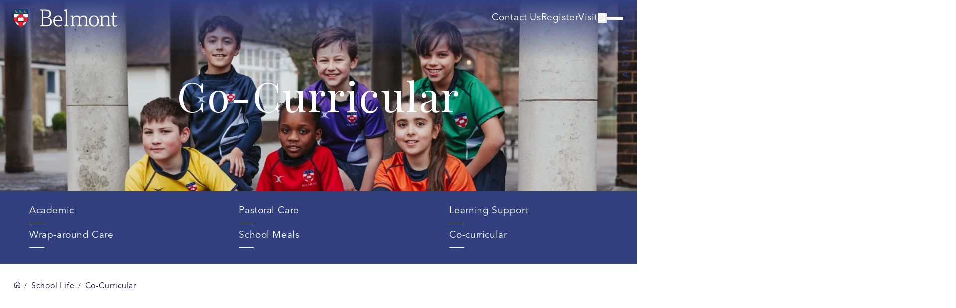

--- FILE ---
content_type: text/html
request_url: https://belmont.millhill.org.uk/school-life/co-curricular
body_size: 36407
content:
<!DOCTYPE html><html lang="en"><head><meta charSet="utf-8"/><meta name="google-site-verification" content="9WcbWLsqlCWfY105jdqd2lz0SsX_NnSicIHEJgZwfI8"/><meta name="viewport" content="width=device-width,initial-scale=1"/><title>Co-curricular | Belmont, Mill Hill Prep School</title><meta name="description" content="Complementing the rich academic curriculum, Belmont has an exciting and broad co-curricular programme that runs alongside the academic lessons. Learn more. "/><meta property="og:image" content="https://cdn.sanity.io/images/yejscn74/production/16e4bdf2ed51cafe73e79bfab314e24bab54e05a-7276x4853.jpg?w=1200&amp;q=60"/><link rel="canonical" href="https://belmont.millhill.org.uk/school-life/co-curricular"/><script type="application/ld+json">{"breadcrumbSchema":{"@context":"https://schema.org","@type":"BreadcrumbList","itemListElement":[{"@type":"ListItem","position":1,"name":"Home","item":"https://belmont.millhill.org.uk"},{"@type":"ListItem","position":2,"name":"School Life","item":"https://belmont.millhill.org.uk/school-life"},{"@type":"ListItem","position":3,"name":"Co-curricular | Belmont, Mill Hill Prep School","item":"https://belmont.millhill.org.uk/school-life/co-curricular"}]}}</script><link rel="stylesheet" href="/build/_assets/global-3HQOFSJM.css"/><link rel="stylesheet" href="/build/_assets/swiper-bundle.min-6JGSX6NA.css"/><link rel="preconnect" href="https://cdn.sanity.io"/><link rel="preconnect" href="https://www.google-analytics.com"/><link rel="preconnect" href="https://www.googletagmanager.com"/><link rel="preconnect" href="https://cdn.cookie-script.com"/><link rel="preconnect" href="https://widget-data.service.elfsight.com"/><link rel="preconnect" href="https://phosphor.utils.elfsightcdn.com"/><link rel="preconnect" href="https://static.elfsight.com"/><link rel="preconnect" href="https://core.service.elfsight.com"/><link rel="preconnect" href="https://fonts.googleapis.com"/><link rel="preconnect" href="https://fonts.gstatic.com"/><link rel="stylesheet" href="https://fonts.googleapis.com/css2?family=Caveat&amp;family=Playfair+Display:wght@400;600&amp;family=Source+Sans+Pro:wght@300;400&amp;display=swap"/><script type="text/javascript">
            (function(k,s) {
                s = document.createElement('script');
                s.module = true;
                s.defer = true;
                s.src = "https://cdn.feedbucket.app/assets/feedbucket.js";
                s.dataset.feedbucket = k;
                document.head.appendChild(s);
            })("xmfSBCr6tQwassW150fc")
            </script></head><body><div class="relative"><div class="hk9-- headerGradient w-full z-50 fixed top-0 bg-gradient-to-b from-primary to-transparent h-ms9 lg_h-ms11 pointer-events-none"></div><div class="fMkCO headerContainer w-full z-[99] fixed top-0 transition-all "><div class="pTwCy max-w-screen-3xl mx-auto w-full flex justify-between items-center py-ms1 px-ms1 lg_px-ms3"><a class="eL1no flex headerLogoWrapper w-[99px] lg_w-[142px] xl_w-[207px]" data-discover="true" href="/"><img class="_2qUr8 w-full h-auto" srcSet="https://cdn.sanity.io/images/yejscn74/production/3c1df39e442cc72a59c8d57b5cd0a14ac02ba923-1529x261.png?q=75&amp;auto=format" loading="eager" alt="Belmont Mill Hill Prep"/></a><div class="_4kR1d headerInteractionsWrapper flex items-center gap-ms2"><a class="headerMenuItem text-white hidden lg_inline-block font-sans" data-discover="true" href="/contact-us">Contact Us</a><a class="headerMenuItem text-white hidden lg_inline-block font-sans" data-discover="true" href="/admissions/register">Register</a><a class="headerMenuItem text-white hidden lg_inline-block font-sans" data-discover="true" href="/admissions/open-days-and-visits">Visit</a><button title="Search"><svg viewBox="0 0 19 19" fill="none" xmlns="http://www.w3.org/2000/svg" class="ImFhs h-ms1 w-auto"><path d="M8.0005 14.0005C8.78843 14.0005 9.56865 13.8453 10.2966 13.5438C11.0246 13.2423 11.686 12.8003 12.2431 12.2431C12.8003 11.686 13.2423 11.0246 13.5438 10.2966C13.8453 9.56865 14.0005 8.78843 14.0005 8.0005C14.0005 7.21257 13.8453 6.43236 13.5438 5.7044C13.2423 4.97645 12.8003 4.31501 12.2431 3.75786C11.686 3.20071 11.0246 2.75875 10.2966 2.45723C9.56865 2.1557 8.78843 2.0005 8.0005 2.0005C6.4092 2.0005 4.88308 2.63264 3.75786 3.75786C2.63264 4.88308 2.0005 6.4092 2.0005 8.0005C2.0005 9.5918 2.63264 11.1179 3.75786 12.2431C4.88308 13.3684 6.4092 14.0005 8.0005 14.0005ZM14.3205 12.9065L17.9005 16.4865C17.9959 16.5788 18.072 16.6892 18.1244 16.8113C18.1767 16.9333 18.2042 17.0645 18.2052 17.1973C18.2063 17.3301 18.1809 17.4618 18.1305 17.5846C18.0802 17.7075 18.0058 17.8191 17.9119 17.9129C17.8179 18.0067 17.7062 18.0809 17.5833 18.1311C17.4604 18.1813 17.3287 18.2065 17.1959 18.2052C17.0631 18.204 16.9319 18.1763 16.8099 18.1238C16.688 18.0713 16.5777 17.9951 16.4855 17.8995L12.9055 14.3195C11.298 15.5674 9.2753 16.1557 7.24926 15.9647C5.22322 15.7737 3.34611 14.8178 2.00005 13.2916C0.654 11.7653 -0.0598121 9.78345 0.00392902 7.74943C0.0676701 5.7154 0.904173 3.78213 2.34315 2.34315C3.78213 0.904173 5.7154 0.0676701 7.74943 0.00392902C9.78345 -0.0598121 11.7653 0.654 13.2916 2.00005C14.8178 3.34611 15.7737 5.22322 15.9647 7.24926C16.1557 9.2753 15.5674 11.298 14.3195 12.9055L14.3205 12.9065Z" fill="white"></path></svg></button><button class="relative group"><div class="flex flex-col gap-ms-6 justify-between transform transition-all duration-300 origin-center overflow-hidden"><div class="bg-white ml-auto h-[2px] w-ms4 transform transition-all duration-300 origin-left group-focus_translate-x-10"></div><div class="bg-white ml-auto h-[2px] w-ms2 rounded transform transition-all duration-300 group-focus_translate-x-10 delay-75"></div><div class="bg-white ml-auto h-[2px] w-base transform transition-all duration-300 origin-left group-focus_translate-x-10 delay-150"></div></div></button></div></div></div><div class="stickyMessage EDXIW stickyMessage fixed top-[50svh] z-[98] right-base -translate-y-2/4 hidden xl_block"><a data-discover="true" href="/admissions"><svg width="15" height="311" viewBox="0 0 15 311" class="stickyMessageArrow  fill-primary je1kJ transition ease-out duration-500 hover_opacity-50" fill="none" xmlns="http://www.w3.org/2000/svg"><path id="path1" class="moving-svg-element " d="M4.4648 3.82843L7.64678 0.646446C7.84205 0.451187 8.15863 0.451187 8.35389 0.646446L11.5359 3.82843C11.7311 4.02369 11.7311 4.34027 11.5359 4.53554C11.3406 4.7308 11.024 4.7308 10.8288 4.53554L8.50034 2.20711L8.50034 70L7.50034 70L7.50034 2.20711L5.17191 4.53554C4.97665 4.7308 4.66007 4.7308 4.4648 4.53554C4.26954 4.34027 4.26954 4.02369 4.4648 3.82843Z"></path><path id="path2" class="moving-svg-element " d="M3.11898 112.368C3.20898 112.422 3.27799 112.482 3.32598 112.548C3.36799 112.608 3.38898 112.683 3.38898 112.773C3.38898 112.875 3.33798 112.995 3.23598 113.133C3.13398 113.271 3.02298 113.445 2.90298 113.655C2.77698 113.859 2.66299 114.108 2.56099 114.402C2.45898 114.69 2.40798 115.041 2.40798 115.455C2.40798 115.845 2.46198 116.19 2.56998 116.49C2.67198 116.784 2.81298 117.033 2.99298 117.237C3.17298 117.435 3.38598 117.585 3.63198 117.687C3.87198 117.789 4.13299 117.84 4.41499 117.84C4.77499 117.84 5.07498 117.753 5.31498 117.579C5.54898 117.399 5.74998 117.165 5.91798 116.877C6.08598 116.583 6.23299 116.253 6.35899 115.887C6.47899 115.515 6.60498 115.137 6.73698 114.753C6.86898 114.363 7.01898 113.985 7.18698 113.619C7.34898 113.247 7.55598 112.917 7.80798 112.629C8.05998 112.335 8.36899 112.101 8.73498 111.927C9.10098 111.747 9.55098 111.657 10.085 111.657C10.649 111.657 11.18 111.753 11.678 111.945C12.17 112.137 12.599 112.419 12.965 112.791C13.331 113.157 13.619 113.61 13.829 114.15C14.039 114.684 14.144 115.293 14.144 115.977C14.144 116.817 13.994 117.579 13.694 118.263C13.388 118.947 12.977 119.532 12.461 120.018L11.633 119.514C11.567 119.466 11.513 119.409 11.471 119.343C11.423 119.271 11.399 119.193 11.399 119.109C11.399 119.031 11.432 118.944 11.498 118.848C11.558 118.746 11.636 118.632 11.732 118.506C11.828 118.38 11.933 118.236 12.047 118.074C12.161 117.912 12.266 117.729 12.362 117.525C12.458 117.315 12.539 117.078 12.605 116.814C12.665 116.55 12.695 116.253 12.695 115.923C12.695 115.509 12.638 115.14 12.524 114.816C12.41 114.492 12.251 114.219 12.047 113.997C11.837 113.769 11.588 113.595 11.3 113.475C11.012 113.355 10.691 113.295 10.337 113.295C9.94699 113.295 9.62898 113.385 9.38298 113.565C9.13098 113.739 8.92098 113.97 8.75298 114.258C8.58498 114.546 8.44398 114.876 8.32998 115.248C8.20998 115.62 8.08999 115.998 7.96999 116.382C7.84399 116.766 7.69998 117.144 7.53798 117.516C7.37598 117.888 7.16599 118.218 6.90799 118.506C6.64999 118.794 6.32898 119.028 5.94498 119.208C5.55498 119.382 5.07499 119.469 4.50499 119.469C4.04899 119.469 3.60798 119.382 3.18198 119.208C2.75598 119.028 2.37799 118.77 2.04799 118.434C1.71799 118.092 1.45399 117.675 1.25599 117.183C1.05798 116.685 0.958984 116.115 0.958984 115.473C0.958984 114.753 1.07298 114.099 1.30098 113.511C1.52898 112.917 1.85899 112.395 2.29098 111.945L3.11898 112.368Z"></path><path id="path3" class="moving-svg-element " d="M1.10352 132.262L14.0005 132.262L14.0005 133.135C14.0005 133.273 13.9765 133.39 13.9285 133.486C13.8805 133.576 13.7995 133.666 13.6855 133.756L3.96552 141.217C4.11551 141.205 4.26251 141.196 4.40651 141.19C4.55051 141.184 4.68552 141.181 4.81152 141.181L14.0005 141.181L14.0005 142.711L1.10352 142.711L1.10352 141.811C1.10352 141.733 1.10951 141.667 1.12151 141.613C1.12751 141.559 1.14252 141.511 1.16652 141.469C1.18452 141.427 1.21451 141.385 1.25652 141.343C1.29251 141.301 1.34051 141.256 1.40051 141.208L11.1115 133.747C10.9555 133.759 10.8055 133.771 10.6615 133.783C10.5115 133.789 10.3705 133.792 10.2385 133.792L1.10352 133.792L1.10352 132.262Z"></path><path id="path4" class="moving-svg-element " d="M7.55598 155.209C8.52198 155.209 9.40999 155.362 10.22 155.668C11.024 155.974 11.717 156.406 12.299 156.964C12.881 157.522 13.334 158.194 13.658 158.98C13.976 159.76 14.135 160.624 14.135 161.572C14.135 162.52 13.976 163.384 13.658 164.164C13.334 164.944 12.881 165.613 12.299 166.171C11.717 166.729 11.024 167.161 10.22 167.467C9.40999 167.773 8.52198 167.926 7.55598 167.926C6.58998 167.926 5.70499 167.773 4.90099 167.467C4.09099 167.161 3.39498 166.729 2.81298 166.171C2.22498 165.613 1.76898 164.944 1.44498 164.164C1.12098 163.384 0.958984 162.52 0.958984 161.572C0.958984 160.624 1.12098 159.76 1.44498 158.98C1.76898 158.194 2.22498 157.522 2.81298 156.964C3.39498 156.406 4.09099 155.974 4.90099 155.668C5.70499 155.362 6.58998 155.209 7.55598 155.209ZM7.55598 157C6.76398 157 6.05298 157.108 5.42298 157.324C4.79298 157.54 4.26199 157.846 3.82999 158.242C3.39199 158.638 3.05598 159.118 2.82198 159.682C2.58798 160.246 2.47099 160.876 2.47099 161.572C2.47099 162.262 2.58798 162.889 2.82198 163.453C3.05598 164.017 3.39199 164.5 3.82999 164.902C4.26199 165.298 4.79298 165.604 5.42298 165.82C6.05299 166.036 6.76398 166.144 7.55598 166.144C8.34798 166.144 9.05898 166.036 9.68898 165.82C10.313 165.604 10.844 165.298 11.282 164.902C11.714 164.5 12.047 164.017 12.281 163.453C12.509 162.889 12.623 162.262 12.623 161.572C12.623 160.876 12.509 160.246 12.281 159.682C12.047 159.118 11.714 158.638 11.282 158.242C10.844 157.846 10.313 157.54 9.68898 157.324C9.05898 157.108 8.34798 157 7.55598 157Z"></path><path id="path5" class="moving-svg-element " d="M14.0005 180.424L14.0005 182.17L1.10352 182.17L1.10352 180.424L14.0005 180.424Z"></path><path id="path6" class="moving-svg-element " d="M3.11898 195.346C3.20898 195.4 3.27799 195.46 3.32598 195.526C3.36799 195.586 3.38898 195.661 3.38898 195.751C3.38898 195.853 3.33798 195.973 3.23598 196.111C3.13398 196.249 3.02298 196.423 2.90298 196.633C2.77698 196.837 2.66299 197.086 2.56099 197.38C2.45898 197.668 2.40798 198.019 2.40798 198.433C2.40798 198.823 2.46198 199.168 2.56998 199.468C2.67198 199.762 2.81298 200.011 2.99298 200.215C3.17298 200.413 3.38598 200.563 3.63198 200.665C3.87198 200.767 4.13299 200.818 4.41499 200.818C4.77499 200.818 5.07498 200.731 5.31498 200.557C5.54898 200.377 5.74998 200.143 5.91798 199.855C6.08598 199.561 6.23299 199.231 6.35899 198.865C6.47899 198.493 6.60498 198.115 6.73698 197.731C6.86898 197.341 7.01898 196.963 7.18698 196.597C7.34898 196.225 7.55598 195.895 7.80798 195.607C8.05998 195.313 8.36899 195.079 8.73498 194.905C9.10098 194.725 9.55098 194.635 10.085 194.635C10.649 194.635 11.18 194.731 11.678 194.923C12.17 195.115 12.599 195.397 12.965 195.769C13.331 196.135 13.619 196.588 13.829 197.128C14.039 197.662 14.144 198.271 14.144 198.955C14.144 199.795 13.994 200.557 13.694 201.241C13.388 201.925 12.977 202.51 12.461 202.996L11.633 202.492C11.567 202.444 11.513 202.387 11.471 202.321C11.423 202.249 11.399 202.171 11.399 202.087C11.399 202.009 11.432 201.922 11.498 201.826C11.558 201.724 11.636 201.61 11.732 201.484C11.828 201.358 11.933 201.214 12.047 201.052C12.161 200.89 12.266 200.707 12.362 200.503C12.458 200.293 12.539 200.056 12.605 199.792C12.665 199.528 12.695 199.231 12.695 198.901C12.695 198.487 12.638 198.118 12.524 197.794C12.41 197.47 12.251 197.197 12.047 196.975C11.837 196.747 11.588 196.573 11.3 196.453C11.012 196.333 10.691 196.273 10.337 196.273C9.94699 196.273 9.62898 196.363 9.38298 196.543C9.13098 196.717 8.92098 196.948 8.75298 197.236C8.58498 197.524 8.44398 197.854 8.32998 198.226C8.20998 198.598 8.08999 198.976 7.96999 199.36C7.84399 199.744 7.69998 200.122 7.53798 200.494C7.37598 200.866 7.16599 201.196 6.90799 201.484C6.64999 201.772 6.32898 202.006 5.94498 202.186C5.55498 202.36 5.07499 202.447 4.50499 202.447C4.04899 202.447 3.60798 202.36 3.18198 202.186C2.75598 202.006 2.37799 201.748 2.04799 201.412C1.71799 201.07 1.45399 200.653 1.25599 200.161C1.05798 199.663 0.958984 199.093 0.958984 198.451C0.958984 197.731 1.07298 197.077 1.30098 196.489C1.52898 195.895 1.85899 195.373 2.29098 194.923L3.11898 195.346Z"></path><path id="path7" class="moving-svg-element " d="M3.11898 215.12C3.20898 215.174 3.27799 215.234 3.32598 215.3C3.36799 215.36 3.38898 215.435 3.38898 215.525C3.38898 215.627 3.33798 215.747 3.23598 215.885C3.13398 216.023 3.02298 216.197 2.90298 216.407C2.77698 216.611 2.66299 216.86 2.56099 217.154C2.45898 217.442 2.40798 217.793 2.40798 218.207C2.40798 218.597 2.46198 218.942 2.56998 219.242C2.67198 219.536 2.81298 219.785 2.99298 219.989C3.17298 220.187 3.38598 220.337 3.63198 220.439C3.87198 220.541 4.13299 220.592 4.41499 220.592C4.77499 220.592 5.07498 220.505 5.31498 220.331C5.54898 220.151 5.74998 219.917 5.91798 219.629C6.08598 219.335 6.23299 219.005 6.35899 218.639C6.47899 218.267 6.60498 217.889 6.73698 217.505C6.86898 217.115 7.01898 216.737 7.18698 216.371C7.34898 215.999 7.55598 215.669 7.80798 215.381C8.05998 215.087 8.36899 214.853 8.73498 214.679C9.10098 214.499 9.55098 214.409 10.085 214.409C10.649 214.409 11.18 214.505 11.678 214.697C12.17 214.889 12.599 215.171 12.965 215.543C13.331 215.909 13.619 216.362 13.829 216.902C14.039 217.436 14.144 218.045 14.144 218.729C14.144 219.569 13.994 220.331 13.694 221.015C13.388 221.699 12.977 222.284 12.461 222.77L11.633 222.266C11.567 222.218 11.513 222.161 11.471 222.095C11.423 222.023 11.399 221.945 11.399 221.861C11.399 221.783 11.432 221.696 11.498 221.6C11.558 221.498 11.636 221.384 11.732 221.258C11.828 221.132 11.933 220.988 12.047 220.826C12.161 220.664 12.266 220.481 12.362 220.277C12.458 220.067 12.539 219.83 12.605 219.566C12.665 219.302 12.695 219.005 12.695 218.675C12.695 218.261 12.638 217.892 12.524 217.568C12.41 217.244 12.251 216.971 12.047 216.749C11.837 216.521 11.588 216.347 11.3 216.227C11.012 216.107 10.691 216.047 10.337 216.047C9.94699 216.047 9.62898 216.137 9.38298 216.317C9.13098 216.491 8.92098 216.722 8.75298 217.01C8.58498 217.298 8.44398 217.628 8.32998 218C8.20998 218.372 8.08999 218.75 7.96999 219.134C7.84399 219.518 7.69998 219.896 7.53798 220.268C7.37598 220.64 7.16599 220.97 6.90799 221.258C6.64999 221.546 6.32898 221.78 5.94498 221.96C5.55498 222.134 5.07499 222.221 4.50499 222.221C4.04899 222.221 3.60798 222.134 3.18198 221.96C2.75598 221.78 2.37799 221.522 2.04799 221.186C1.71799 220.844 1.45399 220.427 1.25599 219.935C1.05798 219.437 0.958984 218.867 0.958984 218.225C0.958984 217.505 1.07298 216.851 1.30098 216.263C1.52898 215.669 1.85899 215.147 2.29098 214.697L3.11898 215.12Z"></path><path id="path8" class="moving-svg-element " d="M14.0005 235.016L14.0005 236.762L1.10352 236.762L1.10352 235.016L14.0005 235.016Z"></path><path id="path9" class="moving-svg-element " d="M1.10352 250.06L14.0005 250.06L14.0005 251.59L4.52351 251.59C4.39751 251.59 4.26251 251.587 4.11851 251.581C3.97451 251.569 3.82751 251.557 3.67751 251.545L11.7415 255.973C12.0115 256.111 12.1465 256.321 12.1465 256.603L12.1465 256.855C12.1465 257.137 12.0115 257.347 11.7415 257.485L3.64151 262.003C3.95951 261.967 4.25351 261.949 4.52351 261.949L14.0005 261.949L14.0005 263.479L1.10352 263.479L1.10352 262.192C1.10352 262.036 1.11851 261.916 1.14851 261.832C1.17851 261.748 1.26251 261.667 1.40051 261.589L9.33852 257.134C9.48252 257.062 9.63251 256.993 9.78851 256.927C9.94451 256.855 10.1035 256.789 10.2655 256.729C10.1035 256.669 9.94451 256.606 9.78851 256.54C9.62651 256.474 9.47351 256.402 9.32951 256.324L1.40051 251.95C1.26251 251.878 1.17851 251.8 1.14851 251.716C1.11851 251.626 1.10352 251.503 1.10352 251.347L1.10352 250.06Z"></path><path id="path10" class="moving-svg-element " d="M7.55651 275.994C8.52251 275.994 9.40152 276.147 10.1935 276.453C10.9855 276.759 11.6635 277.191 12.2275 277.749C12.7915 278.307 13.2295 278.979 13.5415 279.765C13.8475 280.545 14.0005 281.409 14.0005 282.357L14.0005 287.172L1.10352 287.172L1.10352 282.357C1.10352 281.409 1.25951 280.545 1.57151 279.765C1.87751 278.979 2.31551 278.307 2.88551 277.749C3.44951 277.191 4.12751 276.759 4.91951 276.453C5.71151 276.147 6.59051 275.994 7.55651 275.994ZM7.55651 277.785C6.76451 277.785 6.05651 277.893 5.43251 278.109C4.80851 278.325 4.28051 278.631 3.84851 279.027C3.41651 279.423 3.08651 279.903 2.85851 280.467C2.63051 281.031 2.51651 281.661 2.51651 282.357L2.51651 285.426L12.5875 285.426L12.5875 282.357C12.5875 281.661 12.4735 281.031 12.2455 280.467C12.0175 279.903 11.6905 279.423 11.2645 279.027C10.8325 278.631 10.3045 278.325 9.68051 278.109C9.05651 277.893 8.34851 277.785 7.55651 277.785Z"></path><path id="path11" class="moving-svg-element " d="M9.21252 302.503L3.96551 304.528C3.80951 304.588 3.62951 304.651 3.42551 304.717C3.21551 304.783 2.99351 304.846 2.75951 304.906C3.24551 305.032 3.65051 305.161 3.97451 305.293L9.21252 307.318L9.21252 302.503ZM14.0005 298.867L14.0005 300.217C14.0005 300.373 13.9615 300.499 13.8835 300.595C13.8055 300.691 13.7065 300.763 13.5865 300.811L10.4725 302.017L10.4725 307.804L13.5865 309.01C13.6945 309.046 13.7905 309.115 13.8745 309.217C13.9585 309.319 14.0005 309.445 14.0005 309.595L14.0005 310.945L1.10352 305.788L1.10352 304.024L14.0005 298.867Z"></path></svg></a></div></div><main><div class="relative overflow-x-clip scrollTrigger main_wrapper"><div class="pageBuilder"><div class="collision-element ifNqx w-full relative heroGradient bg-gradient-to-b from-primary to-black"><div class="IYKnu mx-auto w-full h-full flex flex-col justify-center items-center z-30 relative"><span class="vKk0s subMenuHeroTitle px-ms1 lg_px-ms3 py-ms12 text-center text-white heroFont">Co-Curricular </span></div><div class="f-BeC absolute w-full h-full top-0 left-0 z-10"><picture class="my-0 w-full"><source media="(max-width: 1023px)" srcSet="https://cdn.sanity.io/images/yejscn74/production/cc7c2e3df93546c65f2b79d8aae6fe89b28a3bca-5472x2160.jpg?w=320&amp;q=80&amp;fit=crop&amp;auto=format 320w, https://cdn.sanity.io/images/yejscn74/production/cc7c2e3df93546c65f2b79d8aae6fe89b28a3bca-5472x2160.jpg?w=640&amp;q=80&amp;fit=crop&amp;auto=format 640w, https://cdn.sanity.io/images/yejscn74/production/cc7c2e3df93546c65f2b79d8aae6fe89b28a3bca-5472x2160.jpg?w=768&amp;q=80&amp;fit=crop&amp;auto=format 768w, https://cdn.sanity.io/images/yejscn74/production/cc7c2e3df93546c65f2b79d8aae6fe89b28a3bca-5472x2160.jpg?w=1024&amp;q=80&amp;fit=crop&amp;auto=format 1024w, https://cdn.sanity.io/images/yejscn74/production/cc7c2e3df93546c65f2b79d8aae6fe89b28a3bca-5472x2160.jpg?w=1366&amp;q=80&amp;fit=crop&amp;auto=format 1366w, https://cdn.sanity.io/images/yejscn74/production/cc7c2e3df93546c65f2b79d8aae6fe89b28a3bca-5472x2160.jpg?w=1600&amp;q=80&amp;fit=crop&amp;auto=format 1600w, https://cdn.sanity.io/images/yejscn74/production/cc7c2e3df93546c65f2b79d8aae6fe89b28a3bca-5472x2160.jpg?w=1920&amp;q=80&amp;fit=crop&amp;auto=format 1920w, https://cdn.sanity.io/images/yejscn74/production/cc7c2e3df93546c65f2b79d8aae6fe89b28a3bca-5472x2160.jpg?w=2560&amp;q=80&amp;fit=crop&amp;auto=format 2560w" sizes="(max-width: 320px) 320px, (max-width: 640px) 480px, (max-width: 768px) 480px, (max-width: 1024px) 1024px, (max-width: 1280px) 1280px, (max-width: 1536px) 1536px, 1920px" type="image/webp"/><source media="(max-width: 1023px)" srcSet="https://cdn.sanity.io/images/yejscn74/production/cc7c2e3df93546c65f2b79d8aae6fe89b28a3bca-5472x2160.jpg?w=320&amp;q=80&amp;fit=crop&amp;auto=format 320w, https://cdn.sanity.io/images/yejscn74/production/cc7c2e3df93546c65f2b79d8aae6fe89b28a3bca-5472x2160.jpg?w=640&amp;q=80&amp;fit=crop&amp;auto=format 640w, https://cdn.sanity.io/images/yejscn74/production/cc7c2e3df93546c65f2b79d8aae6fe89b28a3bca-5472x2160.jpg?w=768&amp;q=80&amp;fit=crop&amp;auto=format 768w, https://cdn.sanity.io/images/yejscn74/production/cc7c2e3df93546c65f2b79d8aae6fe89b28a3bca-5472x2160.jpg?w=1024&amp;q=80&amp;fit=crop&amp;auto=format 1024w, https://cdn.sanity.io/images/yejscn74/production/cc7c2e3df93546c65f2b79d8aae6fe89b28a3bca-5472x2160.jpg?w=1366&amp;q=80&amp;fit=crop&amp;auto=format 1366w, https://cdn.sanity.io/images/yejscn74/production/cc7c2e3df93546c65f2b79d8aae6fe89b28a3bca-5472x2160.jpg?w=1600&amp;q=80&amp;fit=crop&amp;auto=format 1600w, https://cdn.sanity.io/images/yejscn74/production/cc7c2e3df93546c65f2b79d8aae6fe89b28a3bca-5472x2160.jpg?w=1920&amp;q=80&amp;fit=crop&amp;auto=format 1920w, https://cdn.sanity.io/images/yejscn74/production/cc7c2e3df93546c65f2b79d8aae6fe89b28a3bca-5472x2160.jpg?w=2560&amp;q=80&amp;fit=crop&amp;auto=format 2560w" sizes="(max-width: 320px) 320px, (max-width: 640px) 480px, (max-width: 768px) 480px, (max-width: 1024px) 1024px, (max-width: 1280px) 1280px, (max-width: 1536px) 1536px, 1920px"/><source srcSet="https://cdn.sanity.io/images/yejscn74/production/288abfc26380024a3f75353545b25bce914811a2-5472x2640.jpg?w=320&amp;q=80&amp;fit=crop&amp;auto=format 320w, https://cdn.sanity.io/images/yejscn74/production/288abfc26380024a3f75353545b25bce914811a2-5472x2640.jpg?w=640&amp;q=80&amp;fit=crop&amp;auto=format 640w, https://cdn.sanity.io/images/yejscn74/production/288abfc26380024a3f75353545b25bce914811a2-5472x2640.jpg?w=768&amp;q=80&amp;fit=crop&amp;auto=format 768w, https://cdn.sanity.io/images/yejscn74/production/288abfc26380024a3f75353545b25bce914811a2-5472x2640.jpg?w=1024&amp;q=80&amp;fit=crop&amp;auto=format 1024w, https://cdn.sanity.io/images/yejscn74/production/288abfc26380024a3f75353545b25bce914811a2-5472x2640.jpg?w=1366&amp;q=80&amp;fit=crop&amp;auto=format 1366w, https://cdn.sanity.io/images/yejscn74/production/288abfc26380024a3f75353545b25bce914811a2-5472x2640.jpg?w=1600&amp;q=80&amp;fit=crop&amp;auto=format 1600w, https://cdn.sanity.io/images/yejscn74/production/288abfc26380024a3f75353545b25bce914811a2-5472x2640.jpg?w=1920&amp;q=80&amp;fit=crop&amp;auto=format 1920w, https://cdn.sanity.io/images/yejscn74/production/288abfc26380024a3f75353545b25bce914811a2-5472x2640.jpg?w=2560&amp;q=80&amp;fit=crop&amp;auto=format 2560w" sizes="(max-width: 320px) 320px, (max-width: 640px) 480px, (max-width: 768px) 480px, (max-width: 1024px) 1024px, (max-width: 1280px) 1280px, (max-width: 1536px) 1536px, 1920px" type="image/webp"/><source srcSet="https://cdn.sanity.io/images/yejscn74/production/288abfc26380024a3f75353545b25bce914811a2-5472x2640.jpg?w=320&amp;q=80&amp;fit=crop&amp;auto=format 320w, https://cdn.sanity.io/images/yejscn74/production/288abfc26380024a3f75353545b25bce914811a2-5472x2640.jpg?w=640&amp;q=80&amp;fit=crop&amp;auto=format 640w, https://cdn.sanity.io/images/yejscn74/production/288abfc26380024a3f75353545b25bce914811a2-5472x2640.jpg?w=768&amp;q=80&amp;fit=crop&amp;auto=format 768w, https://cdn.sanity.io/images/yejscn74/production/288abfc26380024a3f75353545b25bce914811a2-5472x2640.jpg?w=1024&amp;q=80&amp;fit=crop&amp;auto=format 1024w, https://cdn.sanity.io/images/yejscn74/production/288abfc26380024a3f75353545b25bce914811a2-5472x2640.jpg?w=1366&amp;q=80&amp;fit=crop&amp;auto=format 1366w, https://cdn.sanity.io/images/yejscn74/production/288abfc26380024a3f75353545b25bce914811a2-5472x2640.jpg?w=1600&amp;q=80&amp;fit=crop&amp;auto=format 1600w, https://cdn.sanity.io/images/yejscn74/production/288abfc26380024a3f75353545b25bce914811a2-5472x2640.jpg?w=1920&amp;q=80&amp;fit=crop&amp;auto=format 1920w, https://cdn.sanity.io/images/yejscn74/production/288abfc26380024a3f75353545b25bce914811a2-5472x2640.jpg?w=2560&amp;q=80&amp;fit=crop&amp;auto=format 2560w" sizes="(max-width: 320px) 320px, (max-width: 640px) 480px, (max-width: 768px) 480px, (max-width: 1024px) 1024px, (max-width: 1280px) 1280px, (max-width: 1536px) 1536px, 1920px"/><img src="https://cdn.sanity.io/images/yejscn74/production/288abfc26380024a3f75353545b25bce914811a2-5472x2640.jpg?w=768&amp;q=80&amp;fit=crop&amp;auto=format" alt="" loading="lazy" fetchpriority="auto" class="h-full w-full object-cover" style="object-position:center;background-color:#f3f4f6;background-size:cover" width="5472" height="2640" decoding="async"/></picture></div></div><div class="swsmh subMenuHeroLcc flex w-full bg-primary"><div class="collision-element llbuU text-white p-6 grid grid-cols-3 2xl_grid-cols-4 gap-x-8 w-full max-w-screen-3xl mx-auto"><div class="flex flex-col pl-6 pb-4 space-y-1"><a class="btnSecondary w-fit Owx2f text-white font-light hover_text-secondary xl_hover_text-white before_bg-white cursor-pointer mx-ms-2 text-nowrap" title="Academic " data-discover="true" href="/school-life/academic-belmont">Academic </a></div><div class="flex flex-col pl-6 pb-4 space-y-1"><a class="btnSecondary w-fit Owx2f text-white font-light hover_text-secondary xl_hover_text-white before_bg-white cursor-pointer mx-ms-2 text-nowrap" title="Pastoral Care" data-discover="true" href="/school-life/pastoral-care">Pastoral Care</a></div><div class="flex flex-col pl-6 pb-4 space-y-1"><a class="btnSecondary w-fit Owx2f text-white font-light hover_text-secondary xl_hover_text-white before_bg-white cursor-pointer mx-ms-2 text-nowrap" title="Learning Support " data-discover="true" href="/school-life/learning-support">Learning Support </a></div><div class="flex flex-col pl-6 pb-4 space-y-1"><a class="btnSecondary w-fit Owx2f text-white font-light hover_text-secondary xl_hover_text-white before_bg-white cursor-pointer mx-ms-2 text-nowrap" title="Wrap-around Care" data-discover="true" href="/school-life/wrap-around-care">Wrap-around Care</a></div><div class="flex flex-col pl-6 pb-4 space-y-1"><a class="btnSecondary w-fit Owx2f text-white font-light hover_text-secondary xl_hover_text-white before_bg-white cursor-pointer mx-ms-2 text-nowrap" title="School Meals" data-discover="true" href="/school-life/school-meals">School Meals</a></div><div class="flex flex-col pl-6 pb-4 space-y-1"><a class="btnSecondary w-fit Owx2f text-white font-light hover_text-secondary xl_hover_text-white before_bg-white cursor-pointer mx-ms-2 text-nowrap" role="presentation" title="Co-curricular ">Co-curricular </a></div></div></div><div class="breadcrumb mL-Qk max-w-screen-3xl mx-auto w-full overflow-auto py-ms1 lg_py-ms3 px-ms1 lg_px-ms3"><ul class="xZbkL flex items-center whitespace-nowrap"><li><a class="o5CTE text-xs" data-discover="true" href="/"><svg width="14" height="14" viewBox="0 0 14 14" fill="none" xmlns="http://www.w3.org/2000/svg" class="-lG1K mb-1"><path d="M1.75 5.24935L7 1.16602L12.25 5.24935V11.666C12.25 11.9754 12.1271 12.2722 11.9083 12.491C11.6895 12.7098 11.3928 12.8327 11.0833 12.8327H2.91667C2.60725 12.8327 2.3105 12.7098 2.09171 12.491C1.87292 12.2722 1.75 11.9754 1.75 11.666V5.24935Z" stroke="#111041" stroke-linecap="round" stroke-linejoin="round"></path><path d="M5.25 12.834L8.75 12.834" stroke="white" stroke-width="2"></path><path d="M5.25 12.8327V8.16602H8.75V12.8327" stroke="#111041" stroke-linecap="square" stroke-linejoin="round"></path></svg></a></li><li class="_2zgJe text-xxs px-ms-4">/</li><li><a class="o5CTE text-xs" title="School Life" data-discover="true" href="/school-life">School Life</a></li><li class="_2zgJe text-xxs px-ms-4">/</li><li><span class="o5CTE text-xs">Co-Curricular </span></li></ul></div><div class="componentSpacing JyVKW w-full relative" id="co-1"><div class=" 
					"><div class="OdF0z max-w-screen-2xl mx-auto w-full grid grid-cols-1 lg_grid-cols-2"><div class="collision-element  _315fw max-h-ms15 md_max-h-ms18 lg_max-h-full md_min-h-ms18 SDh8V lg_order-1 opacity-0 -translate-x-full" style="height:0px"><picture class="my-0 w-full"><source srcSet="https://cdn.sanity.io/images/yejscn74/production/4beec1f829ce062311f3c49b193314062f9bd722-5472x3648.jpg?w=320&amp;q=80&amp;fit=crop&amp;auto=format 320w, https://cdn.sanity.io/images/yejscn74/production/4beec1f829ce062311f3c49b193314062f9bd722-5472x3648.jpg?w=640&amp;q=80&amp;fit=crop&amp;auto=format 640w, https://cdn.sanity.io/images/yejscn74/production/4beec1f829ce062311f3c49b193314062f9bd722-5472x3648.jpg?w=768&amp;q=80&amp;fit=crop&amp;auto=format 768w, https://cdn.sanity.io/images/yejscn74/production/4beec1f829ce062311f3c49b193314062f9bd722-5472x3648.jpg?w=1024&amp;q=80&amp;fit=crop&amp;auto=format 1024w, https://cdn.sanity.io/images/yejscn74/production/4beec1f829ce062311f3c49b193314062f9bd722-5472x3648.jpg?w=1366&amp;q=80&amp;fit=crop&amp;auto=format 1366w, https://cdn.sanity.io/images/yejscn74/production/4beec1f829ce062311f3c49b193314062f9bd722-5472x3648.jpg?w=1600&amp;q=80&amp;fit=crop&amp;auto=format 1600w, https://cdn.sanity.io/images/yejscn74/production/4beec1f829ce062311f3c49b193314062f9bd722-5472x3648.jpg?w=1920&amp;q=80&amp;fit=crop&amp;auto=format 1920w, https://cdn.sanity.io/images/yejscn74/production/4beec1f829ce062311f3c49b193314062f9bd722-5472x3648.jpg?w=2560&amp;q=80&amp;fit=crop&amp;auto=format 2560w" sizes="(max-width: 320px) 320px, (max-width: 640px) 480px, (max-width: 768px) 480px, (max-width: 1024px) 1024px, (max-width: 1280px) 1280px, (max-width: 1536px) 1280px, 1280px" type="image/webp"/><source srcSet="https://cdn.sanity.io/images/yejscn74/production/4beec1f829ce062311f3c49b193314062f9bd722-5472x3648.jpg?w=320&amp;q=80&amp;fit=crop&amp;auto=format 320w, https://cdn.sanity.io/images/yejscn74/production/4beec1f829ce062311f3c49b193314062f9bd722-5472x3648.jpg?w=640&amp;q=80&amp;fit=crop&amp;auto=format 640w, https://cdn.sanity.io/images/yejscn74/production/4beec1f829ce062311f3c49b193314062f9bd722-5472x3648.jpg?w=768&amp;q=80&amp;fit=crop&amp;auto=format 768w, https://cdn.sanity.io/images/yejscn74/production/4beec1f829ce062311f3c49b193314062f9bd722-5472x3648.jpg?w=1024&amp;q=80&amp;fit=crop&amp;auto=format 1024w, https://cdn.sanity.io/images/yejscn74/production/4beec1f829ce062311f3c49b193314062f9bd722-5472x3648.jpg?w=1366&amp;q=80&amp;fit=crop&amp;auto=format 1366w, https://cdn.sanity.io/images/yejscn74/production/4beec1f829ce062311f3c49b193314062f9bd722-5472x3648.jpg?w=1600&amp;q=80&amp;fit=crop&amp;auto=format 1600w, https://cdn.sanity.io/images/yejscn74/production/4beec1f829ce062311f3c49b193314062f9bd722-5472x3648.jpg?w=1920&amp;q=80&amp;fit=crop&amp;auto=format 1920w, https://cdn.sanity.io/images/yejscn74/production/4beec1f829ce062311f3c49b193314062f9bd722-5472x3648.jpg?w=2560&amp;q=80&amp;fit=crop&amp;auto=format 2560w" sizes="(max-width: 320px) 320px, (max-width: 640px) 480px, (max-width: 768px) 480px, (max-width: 1024px) 1024px, (max-width: 1280px) 1280px, (max-width: 1536px) 1280px, 1280px"/><img src="https://cdn.sanity.io/images/yejscn74/production/4beec1f829ce062311f3c49b193314062f9bd722-5472x3648.jpg?w=768&amp;q=80&amp;fit=crop&amp;auto=format" alt="" loading="lazy" fetchpriority="auto" class="h-full w-full object-cover" style="object-position:center;background-color:#f3f4f6;background-size:cover" width="5472" height="3648" decoding="async"/></picture></div><div class=" undefined _1Ahx5 lg_order-2 opacity-0 translate-x-full"><div class="QNFuC p-ms4 lg_mt-0 lg_pb-ms4 lg_pl-ms8 lg_pr-ms4"><div class="YIm2Z mb-ms4 h-ms8 block"><svg viewBox="0 0 1066 889" fill="none" xmlns="http://www.w3.org/2000/svg" class="oTjVO h-full w-auto fill-primary"><g clip-path="url(#clip0_881_4714)"><path d="M619.241 410.822C620.538 407.581 621.186 403.692 621.835 400.451C639.342 421.193 656.849 445.175 671.763 472.399C671.763 472.399 739.847 530.086 936.318 484.066C936.318 484.066 846.187 538.512 752.815 546.291C698.348 525.549 639.99 493.788 577.742 447.768C594.601 442.583 612.757 432.212 619.889 410.822"></path><path d="M926.589 618.887C857.856 629.906 778.749 638.332 696.4 637.684C526.514 636.388 396.182 550.181 333.934 498.975C245.101 426.379 213.328 291.559 235.375 258.502C236.671 257.205 238.617 253.965 243.156 253.316H245.101C249.64 253.316 256.124 254.613 265.85 260.446C276.873 266.928 302.81 294.8 325.505 319.43C353.387 349.246 381.917 380.359 403.963 397.211C444.814 428.324 482.422 445.824 520.679 450.362C584.224 502.216 724.282 614.35 927.237 618.887"></path><path d="M322.912 666.203C325.506 672.685 328.748 683.055 336.529 696.667C307.35 696.667 258.071 685.648 247.696 619.534C248.344 620.182 278.172 626.664 304.108 610.46C296.327 605.274 282.71 596.2 241.86 559.254C191.932 515.178 159.511 473.047 141.355 441.286C114.122 393.321 106.989 350.541 103.747 325.911C95.9659 271.464 97.9112 201.461 96.6143 187.201C94.0207 161.274 90.7786 138.588 86.2397 122.384C82.9976 112.013 79.7555 103.587 72.6229 99.0494C49.9282 83.4932 7.1326 87.3823 1.94526 86.7341H0C7.1326 84.7896 12.32 83.4932 17.5073 80.9005C27.2336 76.3633 35.0146 69.8816 42.7956 65.3443C58.3577 56.2699 71.326 49.7881 81.7007 50.4363C81.7007 50.4363 105.692 13.4903 151.081 -0.769531C133.574 11.5458 120.606 28.3984 113.473 48.4918C104.395 74.4188 111.528 101.642 132.926 119.143C151.73 134.699 181.557 143.774 217.869 152.848C254.828 162.571 269.094 185.257 267.797 198.22C266.5 209.887 252.883 213.776 243.805 215.073C228.243 215.073 214.627 222.851 204.9 237.111C186.745 264.334 187.393 314.892 207.494 373.228C228.243 434.156 265.852 489.899 310.592 526.845C340.42 551.476 385.161 583.236 441.573 611.108C434.44 625.368 421.472 646.758 401.371 653.887C386.457 659.073 367.005 657.776 349.498 646.109C331.99 634.442 307.999 616.941 307.999 616.941C307.999 616.941 318.373 654.536 322.912 664.906"></path><path d="M422.12 815.284C394.238 818.525 381.269 817.229 368.949 819.821C368.949 819.821 379.972 809.451 379.972 782.227C379.972 772.505 378.675 760.189 375.433 745.281C394.886 760.837 416.284 769.264 439.627 769.264C438.33 780.931 438.978 795.191 442.869 810.747C437.033 812.043 430.549 813.34 422.12 814.636"></path><path d="M638.692 836.025C613.403 828.895 586.818 816.58 562.178 739.447C562.178 739.447 564.124 777.041 552.452 804.264C542.077 827.599 530.406 832.136 514.195 854.822C461.025 810.098 480.478 756.948 481.126 754.355L494.094 721.298C494.094 721.298 479.829 727.131 467.509 730.372C459.728 732.317 451.947 732.965 446.111 732.965C416.284 732.965 392.941 713.52 379.324 694.075C391.644 695.371 403.316 694.075 414.339 689.537C446.76 677.87 466.212 646.758 475.939 627.312C506.414 640.276 538.835 651.295 574.498 659.721C578.389 673.333 585.521 694.723 598.49 716.112C625.723 760.837 665.277 786.115 713.26 790.004C704.182 812.691 684.081 847.692 639.34 835.377"></path><path d="M651.011 725.188C632.855 707.687 621.832 685.649 615.348 668.797C631.558 671.39 647.769 673.334 664.627 673.982C675.002 680.464 698.345 695.372 725.579 717.41C710.665 720.651 687.322 723.892 651.659 725.188"></path><path d="M882.496 761.485C882.496 761.485 878.605 768.615 877.957 768.615C877.957 768.615 877.308 769.263 876.66 769.911L867.582 774.448C867.582 774.448 898.706 821.765 882.496 887.879C872.121 832.136 840.348 776.393 788.475 723.891C769.022 703.797 748.921 686.945 731.414 673.981C753.46 673.981 775.507 672.685 796.904 670.74C828.028 696.019 903.893 742.039 1066 769.911C1066 769.911 983.649 786.764 882.496 760.837"></path><path d="M533.001 304.521C507.064 279.89 481.776 257.204 458.433 239.055C407.856 199.516 369.6 178.775 369.6 178.775C369.6 178.775 367.006 131.458 336.53 80.252C315.133 44.6023 280.766 21.268 243.807 14.1381C227.596 12.1936 210.089 14.1381 194.527 19.3235C178.316 24.5089 157.567 36.8242 148.489 61.4549C144.598 72.4739 147.192 82.8447 156.27 90.6228C169.238 101.642 197.12 109.42 226.948 117.198C250.939 123.68 271.04 135.347 285.305 150.903C299.571 166.459 306.055 185.256 304.109 202.757C302.813 213.128 298.922 223.499 290.493 232.573C305.406 244.24 327.452 267.575 352.092 294.15C377.381 321.373 406.56 352.486 426.012 367.394C485.667 412.766 525.869 416.007 550.508 414.062C563.477 413.414 579.687 410.173 583.578 398.506C588.765 382.302 574.5 347.3 532.353 304.521H533.001ZM205.55 87.3819C193.23 87.3819 183.504 77.6593 183.504 65.3439C183.504 53.0286 193.23 43.306 205.55 43.306C217.87 43.306 227.596 53.0286 227.596 65.3439C227.596 77.6593 217.87 87.3819 205.55 87.3819Z"></path></g><defs><clipPath id="clip0_881_4714"><rect width="1066" height="888" fill="white" transform="translate(0 0.527344)"></rect></clipPath></defs></svg></div><h3 class="KHP1D styledTitle splitTitle">Outside the Classroom</h3><div class="e7YVx mt-ms2 md_mt-ms4"><div class="a0dzw w-full break-words [&amp;&gt;*&gt;p]_mt-ms2 [&amp;&gt;*&gt;p]_md_mt-ms3 [&amp;&gt;*&gt;ul]_list-disc [&amp;&gt;*&gt;ul]_list-outside [&amp;&gt;*&gt;ul]_ms-8 [&amp;&gt;*&gt;ul]_pt-ms2 " id=""><section class="rta w-full"><p>We firmly believe that learning does not just take place in the classroom and all Belmontians have the opportunity to develop new skills, gain experience of leadership, challenge themselves and support others, whilst constantly developing their character in all they do. The all-round, holistic learning experience of a Belmont pupil is at the heart of all we do.</p><p>Our extra-curricular activities create leadership experiences, enabling pupils to find their place in the world, enhancing their communication skills, creative thinking and ability to inspire others.</p><p>We provide a diverse range of activities aimed at empowering each pupil to overcome challenges, discover more about themselves, build confidence, and shape their own identity.</p></section></div></div></div></div></div></div></div><div class="componentSpacing JyVKW w-full relative" id=""><div class=" 
					"><div class="OdF0z max-w-screen-2xl mx-auto w-full grid grid-cols-1 lg_grid-cols-2"><div class="collision-element  _315fw max-h-ms15 md_max-h-ms18 lg_max-h-full md_min-h-ms18 _1Ahx5 lg_order-2 opacity-0 translate-x-full" style="height:0px"><picture class="my-0 w-full"><source srcSet="https://cdn.sanity.io/images/yejscn74/production/c4c08d3b965c6388ee2461a54dfa7f6724da1c89-6720x4480.jpg?w=320&amp;q=80&amp;fit=crop&amp;auto=format 320w, https://cdn.sanity.io/images/yejscn74/production/c4c08d3b965c6388ee2461a54dfa7f6724da1c89-6720x4480.jpg?w=640&amp;q=80&amp;fit=crop&amp;auto=format 640w, https://cdn.sanity.io/images/yejscn74/production/c4c08d3b965c6388ee2461a54dfa7f6724da1c89-6720x4480.jpg?w=768&amp;q=80&amp;fit=crop&amp;auto=format 768w, https://cdn.sanity.io/images/yejscn74/production/c4c08d3b965c6388ee2461a54dfa7f6724da1c89-6720x4480.jpg?w=1024&amp;q=80&amp;fit=crop&amp;auto=format 1024w, https://cdn.sanity.io/images/yejscn74/production/c4c08d3b965c6388ee2461a54dfa7f6724da1c89-6720x4480.jpg?w=1366&amp;q=80&amp;fit=crop&amp;auto=format 1366w, https://cdn.sanity.io/images/yejscn74/production/c4c08d3b965c6388ee2461a54dfa7f6724da1c89-6720x4480.jpg?w=1600&amp;q=80&amp;fit=crop&amp;auto=format 1600w, https://cdn.sanity.io/images/yejscn74/production/c4c08d3b965c6388ee2461a54dfa7f6724da1c89-6720x4480.jpg?w=1920&amp;q=80&amp;fit=crop&amp;auto=format 1920w, https://cdn.sanity.io/images/yejscn74/production/c4c08d3b965c6388ee2461a54dfa7f6724da1c89-6720x4480.jpg?w=2560&amp;q=80&amp;fit=crop&amp;auto=format 2560w" sizes="(max-width: 320px) 320px, (max-width: 640px) 480px, (max-width: 768px) 480px, (max-width: 1024px) 1024px, (max-width: 1280px) 1280px, (max-width: 1536px) 1280px, 1280px" type="image/webp"/><source srcSet="https://cdn.sanity.io/images/yejscn74/production/c4c08d3b965c6388ee2461a54dfa7f6724da1c89-6720x4480.jpg?w=320&amp;q=80&amp;fit=crop&amp;auto=format 320w, https://cdn.sanity.io/images/yejscn74/production/c4c08d3b965c6388ee2461a54dfa7f6724da1c89-6720x4480.jpg?w=640&amp;q=80&amp;fit=crop&amp;auto=format 640w, https://cdn.sanity.io/images/yejscn74/production/c4c08d3b965c6388ee2461a54dfa7f6724da1c89-6720x4480.jpg?w=768&amp;q=80&amp;fit=crop&amp;auto=format 768w, https://cdn.sanity.io/images/yejscn74/production/c4c08d3b965c6388ee2461a54dfa7f6724da1c89-6720x4480.jpg?w=1024&amp;q=80&amp;fit=crop&amp;auto=format 1024w, https://cdn.sanity.io/images/yejscn74/production/c4c08d3b965c6388ee2461a54dfa7f6724da1c89-6720x4480.jpg?w=1366&amp;q=80&amp;fit=crop&amp;auto=format 1366w, https://cdn.sanity.io/images/yejscn74/production/c4c08d3b965c6388ee2461a54dfa7f6724da1c89-6720x4480.jpg?w=1600&amp;q=80&amp;fit=crop&amp;auto=format 1600w, https://cdn.sanity.io/images/yejscn74/production/c4c08d3b965c6388ee2461a54dfa7f6724da1c89-6720x4480.jpg?w=1920&amp;q=80&amp;fit=crop&amp;auto=format 1920w, https://cdn.sanity.io/images/yejscn74/production/c4c08d3b965c6388ee2461a54dfa7f6724da1c89-6720x4480.jpg?w=2560&amp;q=80&amp;fit=crop&amp;auto=format 2560w" sizes="(max-width: 320px) 320px, (max-width: 640px) 480px, (max-width: 768px) 480px, (max-width: 1024px) 1024px, (max-width: 1280px) 1280px, (max-width: 1536px) 1280px, 1280px"/><img src="https://cdn.sanity.io/images/yejscn74/production/c4c08d3b965c6388ee2461a54dfa7f6724da1c89-6720x4480.jpg?w=768&amp;q=80&amp;fit=crop&amp;auto=format" alt="" loading="lazy" fetchpriority="auto" class="h-full w-full object-cover" style="object-position:center;background-color:#f3f4f6;background-size:cover" width="6720" height="4480" decoding="async"/></picture></div><div class=" undefined SDh8V lg_order-1 opacity-0 -translate-x-full"><div class="EuGZ- p-ms4 lg_mt-0 lg_pb-ms4 lg_pr-ms8 lg_pl-ms4"><h3 class="KHP1D styledTitle splitTitle">Clubs and Activities </h3><div class="e7YVx mt-ms2 md_mt-ms4"><div class="a0dzw w-full break-words [&amp;&gt;*&gt;p]_mt-ms2 [&amp;&gt;*&gt;p]_md_mt-ms3 [&amp;&gt;*&gt;ul]_list-disc [&amp;&gt;*&gt;ul]_list-outside [&amp;&gt;*&gt;ul]_ms-8 [&amp;&gt;*&gt;ul]_pt-ms2 " id=""><section class="rta w-full"><p>Belmont offers a wealth of extra-curricular activities satisfying all interests and curiosities and enabling pupils to take risks and try out new things. Nearly 100+ clubs run at lunchtime or after school each week. With clubs ranging from horse-riding to robotics, there will always be something for everyone.</p><p>We are a school that understands the importance of giving all pupils a chance to discover their own passions and a platform to showcase their abilities.</p></section></div></div></div></div></div></div></div><div class="componentSpacing JyVKW w-full relative" id=""><div class=" 
					"><div class="OdF0z max-w-screen-2xl mx-auto w-full grid grid-cols-1 lg_grid-cols-2"><div class="collision-element  _315fw max-h-ms15 md_max-h-ms18 lg_max-h-full md_min-h-ms18 SDh8V lg_order-1 opacity-0 -translate-x-full" style="height:0px"><picture class="my-0 w-full"><source srcSet="https://cdn.sanity.io/images/yejscn74/production/05c348b79c2f68f79964030103cf96ca399b4302-3648x5472.jpg?w=320&amp;q=80&amp;fit=crop&amp;auto=format 320w, https://cdn.sanity.io/images/yejscn74/production/05c348b79c2f68f79964030103cf96ca399b4302-3648x5472.jpg?w=640&amp;q=80&amp;fit=crop&amp;auto=format 640w, https://cdn.sanity.io/images/yejscn74/production/05c348b79c2f68f79964030103cf96ca399b4302-3648x5472.jpg?w=768&amp;q=80&amp;fit=crop&amp;auto=format 768w, https://cdn.sanity.io/images/yejscn74/production/05c348b79c2f68f79964030103cf96ca399b4302-3648x5472.jpg?w=1024&amp;q=80&amp;fit=crop&amp;auto=format 1024w, https://cdn.sanity.io/images/yejscn74/production/05c348b79c2f68f79964030103cf96ca399b4302-3648x5472.jpg?w=1366&amp;q=80&amp;fit=crop&amp;auto=format 1366w, https://cdn.sanity.io/images/yejscn74/production/05c348b79c2f68f79964030103cf96ca399b4302-3648x5472.jpg?w=1600&amp;q=80&amp;fit=crop&amp;auto=format 1600w, https://cdn.sanity.io/images/yejscn74/production/05c348b79c2f68f79964030103cf96ca399b4302-3648x5472.jpg?w=1920&amp;q=80&amp;fit=crop&amp;auto=format 1920w, https://cdn.sanity.io/images/yejscn74/production/05c348b79c2f68f79964030103cf96ca399b4302-3648x5472.jpg?w=2560&amp;q=80&amp;fit=crop&amp;auto=format 2560w" sizes="(max-width: 320px) 320px, (max-width: 640px) 480px, (max-width: 768px) 480px, (max-width: 1024px) 1024px, (max-width: 1280px) 1280px, (max-width: 1536px) 1280px, 1280px" type="image/webp"/><source srcSet="https://cdn.sanity.io/images/yejscn74/production/05c348b79c2f68f79964030103cf96ca399b4302-3648x5472.jpg?w=320&amp;q=80&amp;fit=crop&amp;auto=format 320w, https://cdn.sanity.io/images/yejscn74/production/05c348b79c2f68f79964030103cf96ca399b4302-3648x5472.jpg?w=640&amp;q=80&amp;fit=crop&amp;auto=format 640w, https://cdn.sanity.io/images/yejscn74/production/05c348b79c2f68f79964030103cf96ca399b4302-3648x5472.jpg?w=768&amp;q=80&amp;fit=crop&amp;auto=format 768w, https://cdn.sanity.io/images/yejscn74/production/05c348b79c2f68f79964030103cf96ca399b4302-3648x5472.jpg?w=1024&amp;q=80&amp;fit=crop&amp;auto=format 1024w, https://cdn.sanity.io/images/yejscn74/production/05c348b79c2f68f79964030103cf96ca399b4302-3648x5472.jpg?w=1366&amp;q=80&amp;fit=crop&amp;auto=format 1366w, https://cdn.sanity.io/images/yejscn74/production/05c348b79c2f68f79964030103cf96ca399b4302-3648x5472.jpg?w=1600&amp;q=80&amp;fit=crop&amp;auto=format 1600w, https://cdn.sanity.io/images/yejscn74/production/05c348b79c2f68f79964030103cf96ca399b4302-3648x5472.jpg?w=1920&amp;q=80&amp;fit=crop&amp;auto=format 1920w, https://cdn.sanity.io/images/yejscn74/production/05c348b79c2f68f79964030103cf96ca399b4302-3648x5472.jpg?w=2560&amp;q=80&amp;fit=crop&amp;auto=format 2560w" sizes="(max-width: 320px) 320px, (max-width: 640px) 480px, (max-width: 768px) 480px, (max-width: 1024px) 1024px, (max-width: 1280px) 1280px, (max-width: 1536px) 1280px, 1280px"/><img src="https://cdn.sanity.io/images/yejscn74/production/05c348b79c2f68f79964030103cf96ca399b4302-3648x5472.jpg?w=768&amp;q=80&amp;fit=crop&amp;auto=format" alt="" loading="lazy" fetchpriority="auto" class="h-full w-full object-cover" style="object-position:center;background-color:#f3f4f6;background-size:cover" width="3648" height="5472" decoding="async"/></picture></div><div class=" undefined _1Ahx5 lg_order-2 opacity-0 translate-x-full"><div class="QNFuC p-ms4 lg_mt-0 lg_pb-ms4 lg_pl-ms8 lg_pr-ms4"><h3 class="KHP1D styledTitle splitTitle">Sport </h3><div class="e7YVx mt-ms2 md_mt-ms4"><div class="a0dzw w-full break-words [&amp;&gt;*&gt;p]_mt-ms2 [&amp;&gt;*&gt;p]_md_mt-ms3 [&amp;&gt;*&gt;ul]_list-disc [&amp;&gt;*&gt;ul]_list-outside [&amp;&gt;*&gt;ul]_ms-8 [&amp;&gt;*&gt;ul]_pt-ms2 " id=""><section class="rta w-full"><p>Our mission is to ensure that each pupil is equipped with the motivation, skills and knowledge to foster a life-long love and active involvement in physical activity.</p><p>Belmont has excellent sports facilities, set in stunning, landscaped grounds. We have Netball courts, Rugby and Football pitches, an astroturf for Hockey, Cricket squares (including artificial surfaces), Tennis courts, a woodland Cross-Country course and a gymnasium. In addition, we have regular use of Mill Hill School’s Swimming pool, sports hall and large astroturf.</p><p>Sport plays an integral role in the education and wellbeing of all Belmontians and is central to our culture. Through the comprehensive PE and Games programmes, we equip pupils with the tools to cope with success and failure, to work with others, and to encourage the appreciation of fair play.</p><p>Belmont have five ‘focus’ sports across two terms, with boys doing rugby and football and girls playing hockey and netball. In the Summer Term, boys and girls play cricket together. Alongside the focus sports we also offer greater depth and breadth in our support sports which include girls’ football, athletics, swimming, gymnastics, tennis, fencing, fives and table tennis.</p><p>In the last academic year Belmont pupils have enjoyed a whole range of sport tours from weekend and week-long Rugby tours to Brighton and Biarritz, a Girls’ sports tour to Malta, IAPS football and netball tournaments in Cambridge. Further afield, pupils have enjoyed cricket and netball tours to Antigua and Barbados in recent years.</p></section></div></div></div></div></div></div></div><div class="componentSpacing n-EtL max-w-screen-3xl mx-auto w-full" id=""><div class="I0tTv flex flex-col items-center justify-center"><div class="_4e7zn w-full max-w-screen-xl mb-ms2 md_mb-ms5 pr-ms2 pl-[30vw] sm_pl-[50vw] xl_pl-[465px]"><div class="DmgLU whereNextLine relative inline-block float-right md_float-left before_bg-primary before_top-ms1 md_before_top-ms3 line  "><h3 class="title  k4bvS whereNextTitle relative">Where Next?</h3></div></div><div class="Uzxn- max-w-screen-xl mx-auto w-full grid grid-cols-1 md_grid-cols-2 lg_grid-cols-3 gap-ms3" id=""><a class="y3EQ9 whereNextItem relative h-ms14 xl_h-ms16 group" title="Outdoor Learning " data-discover="true" href="/academic-belmont/outdoor-learning-belmont"><div class="YYjxf h-ms14 xl_h-ms16 overflow-hidden"><picture><img class="w-full h-full object-cover object-center pointer-events-none ZiGHz w-full h-full object-cover " src="https://cdn.sanity.io/images/yejscn74/production/b256bb22a8ad5186ad160fe947d793741fa37ccd-6717x4480.jpg?w=1024&amp;q=90&amp;auto=format" loading="lazy" decoding="async" alt="2 pupils outside " srcSet="https://cdn.sanity.io/images/yejscn74/production/b256bb22a8ad5186ad160fe947d793741fa37ccd-6717x4480.jpg?w=640&amp;q=90&amp;auto=format 640w, https://cdn.sanity.io/images/yejscn74/production/b256bb22a8ad5186ad160fe947d793741fa37ccd-6717x4480.jpg?w=768&amp;q=90&amp;auto=format 768w, https://cdn.sanity.io/images/yejscn74/production/b256bb22a8ad5186ad160fe947d793741fa37ccd-6717x4480.jpg?w=1024&amp;q=90&amp;auto=format 1024w, https://cdn.sanity.io/images/yejscn74/production/b256bb22a8ad5186ad160fe947d793741fa37ccd-6717x4480.jpg?w=1280&amp;q=90&amp;auto=format 1280w, https://cdn.sanity.io/images/yejscn74/production/b256bb22a8ad5186ad160fe947d793741fa37ccd-6717x4480.jpg?w=1536&amp;q=90&amp;auto=format 1536w" sizes="(max-width: 640px) 100vw, (max-width: 768px) 100vw, (max-width: 1024px) 100vw, (max-width: 1280px) 100vw, 1536px"/></picture></div><div class="WN-3n whereNextItemContentOverlay absolute left-0 bottom-0 right-0 top-0 opacity-0 group-hover_opacity-100 bg-gradient-to-t from-primary to-transparent transition-opacity ease-in-out duration-300"></div><div class="ryx3M whereNextItemContent w-full absolute left-0 bottom-0 p-ms2 group-hover_bg-transparent bg-gradient-to-t from-primary to-transparent"><h4 class="wKhy6 whereNextItemTitle text-white transition-color ease-in-out duration-300 md_after_w-ms4 md_after_h-[1px] after_block after_bg-white after_transition-color after_ease-in-out after_duration-300">Outdoor Learning </h4></div></a><a class="y3EQ9 whereNextItem relative h-ms14 xl_h-ms16 group" title="Community Links and Partnerships " data-discover="true" href="/about-us/community-links-and-partnerships"><div class="YYjxf h-ms14 xl_h-ms16 overflow-hidden"><picture><img class="w-full h-full object-cover object-center pointer-events-none ZiGHz w-full h-full object-cover " src="https://cdn.sanity.io/images/yejscn74/production/b84020b8fbeb54bddaa79ddf0b80a2716d21ec31-1920x550.jpg?w=1024&amp;q=90&amp;auto=format" loading="lazy" decoding="async" alt="pupils and a staff member " srcSet="https://cdn.sanity.io/images/yejscn74/production/b84020b8fbeb54bddaa79ddf0b80a2716d21ec31-1920x550.jpg?w=640&amp;q=90&amp;auto=format 640w, https://cdn.sanity.io/images/yejscn74/production/b84020b8fbeb54bddaa79ddf0b80a2716d21ec31-1920x550.jpg?w=768&amp;q=90&amp;auto=format 768w, https://cdn.sanity.io/images/yejscn74/production/b84020b8fbeb54bddaa79ddf0b80a2716d21ec31-1920x550.jpg?w=1024&amp;q=90&amp;auto=format 1024w, https://cdn.sanity.io/images/yejscn74/production/b84020b8fbeb54bddaa79ddf0b80a2716d21ec31-1920x550.jpg?w=1280&amp;q=90&amp;auto=format 1280w, https://cdn.sanity.io/images/yejscn74/production/b84020b8fbeb54bddaa79ddf0b80a2716d21ec31-1920x550.jpg?w=1536&amp;q=90&amp;auto=format 1536w" sizes="(max-width: 640px) 100vw, (max-width: 768px) 100vw, (max-width: 1024px) 100vw, (max-width: 1280px) 100vw, 1536px"/></picture></div><div class="WN-3n whereNextItemContentOverlay absolute left-0 bottom-0 right-0 top-0 opacity-0 group-hover_opacity-100 bg-gradient-to-t from-primary to-transparent transition-opacity ease-in-out duration-300"></div><div class="ryx3M whereNextItemContent w-full absolute left-0 bottom-0 p-ms2 group-hover_bg-transparent bg-gradient-to-t from-primary to-transparent"><h4 class="wKhy6 whereNextItemTitle text-white transition-color ease-in-out duration-300 md_after_w-ms4 md_after_h-[1px] after_block after_bg-white after_transition-color after_ease-in-out after_duration-300">Community Links </h4></div></a><a class="y3EQ9 whereNextItem relative h-ms14 xl_h-ms16 group" title="Admissions" data-discover="true" href="/admissions"><div class="YYjxf h-ms14 xl_h-ms16 overflow-hidden"><picture><img class="w-full h-full object-cover object-center pointer-events-none ZiGHz w-full h-full object-cover " src="https://cdn.sanity.io/images/yejscn74/production/4089bdbfbbcd259b10b3adea1838c7fe88735598-1920x550.jpg?w=1024&amp;q=90&amp;auto=format" loading="lazy" decoding="async" alt="pupils outside " srcSet="https://cdn.sanity.io/images/yejscn74/production/4089bdbfbbcd259b10b3adea1838c7fe88735598-1920x550.jpg?w=640&amp;q=90&amp;auto=format 640w, https://cdn.sanity.io/images/yejscn74/production/4089bdbfbbcd259b10b3adea1838c7fe88735598-1920x550.jpg?w=768&amp;q=90&amp;auto=format 768w, https://cdn.sanity.io/images/yejscn74/production/4089bdbfbbcd259b10b3adea1838c7fe88735598-1920x550.jpg?w=1024&amp;q=90&amp;auto=format 1024w, https://cdn.sanity.io/images/yejscn74/production/4089bdbfbbcd259b10b3adea1838c7fe88735598-1920x550.jpg?w=1280&amp;q=90&amp;auto=format 1280w, https://cdn.sanity.io/images/yejscn74/production/4089bdbfbbcd259b10b3adea1838c7fe88735598-1920x550.jpg?w=1536&amp;q=90&amp;auto=format 1536w" sizes="(max-width: 640px) 100vw, (max-width: 768px) 100vw, (max-width: 1024px) 100vw, (max-width: 1280px) 100vw, 1536px"/></picture></div><div class="WN-3n whereNextItemContentOverlay absolute left-0 bottom-0 right-0 top-0 opacity-0 group-hover_opacity-100 bg-gradient-to-t from-primary to-transparent transition-opacity ease-in-out duration-300"></div><div class="ryx3M whereNextItemContent w-full absolute left-0 bottom-0 p-ms2 group-hover_bg-transparent bg-gradient-to-t from-primary to-transparent"><h4 class="wKhy6 whereNextItemTitle text-white transition-color ease-in-out duration-300 md_after_w-ms4 md_after_h-[1px] after_block after_bg-white after_transition-color after_ease-in-out after_duration-300">Admissions</h4></div></a></div></div></div></div></div></main><div class="componentSpacing collision-element Aoibs footerContainer w-full bg-primary mb-0"><div class="cGX6i max-w-screen-3xl mx-auto w-full py-ms3 lg_py-ms6 px-ms1 lg_px-ms3"><div class="lZYWZ max-w-screen-2xl mx-auto w-full"><div class="ZYuwL mx-ms2 md_mx-ms6 xl_mx-ms8 my-ms4 flex flex-wrap justify-center gap-ms2 md_gap-ms4 lg_gap-ms6 2xl_gap-ms8"><a href="https://millhilleducationgroup.com/" class="SvBs9 flex justify-center items-center flex-[0_0_90px] md_flex-[0_0_120px]" target="_blank" rel="noreferrer"><picture><img class="w-full h-full object-cover object-center pointer-events-none  " src="https://cdn.sanity.io/images/yejscn74/production/a04d0ac4b27deff7ef20edb659cbdd15c42d9861-1763x478.png?w=1024&amp;q=90&amp;auto=format" loading="lazy" decoding="async" alt="Mill Hill Education Group Logo " srcSet="https://cdn.sanity.io/images/yejscn74/production/a04d0ac4b27deff7ef20edb659cbdd15c42d9861-1763x478.png?w=640&amp;q=90&amp;auto=format 640w, https://cdn.sanity.io/images/yejscn74/production/a04d0ac4b27deff7ef20edb659cbdd15c42d9861-1763x478.png?w=768&amp;q=90&amp;auto=format 768w, https://cdn.sanity.io/images/yejscn74/production/a04d0ac4b27deff7ef20edb659cbdd15c42d9861-1763x478.png?w=1024&amp;q=90&amp;auto=format 1024w, https://cdn.sanity.io/images/yejscn74/production/a04d0ac4b27deff7ef20edb659cbdd15c42d9861-1763x478.png?w=1280&amp;q=90&amp;auto=format 1280w, https://cdn.sanity.io/images/yejscn74/production/a04d0ac4b27deff7ef20edb659cbdd15c42d9861-1763x478.png?w=1536&amp;q=90&amp;auto=format 1536w" sizes="(max-width: 640px) 100vw, (max-width: 768px) 100vw, (max-width: 1024px) 100vw, (max-width: 1280px) 100vw, 1536px"/></picture></a><a href="https://www.hmc.org.uk/" class="SvBs9 flex justify-center items-center flex-[0_0_90px] md_flex-[0_0_120px]" target="_blank" rel="noreferrer"><picture><img class="w-full h-full object-cover object-center pointer-events-none  " src="https://cdn.sanity.io/images/yejscn74/production/68573cf158b976b238728e1cac6c71fd57120b9e-8024x8024.png?w=1024&amp;q=90&amp;auto=format" loading="lazy" decoding="async" alt="HMC" srcSet="https://cdn.sanity.io/images/yejscn74/production/68573cf158b976b238728e1cac6c71fd57120b9e-8024x8024.png?w=640&amp;q=90&amp;auto=format 640w, https://cdn.sanity.io/images/yejscn74/production/68573cf158b976b238728e1cac6c71fd57120b9e-8024x8024.png?w=768&amp;q=90&amp;auto=format 768w, https://cdn.sanity.io/images/yejscn74/production/68573cf158b976b238728e1cac6c71fd57120b9e-8024x8024.png?w=1024&amp;q=90&amp;auto=format 1024w, https://cdn.sanity.io/images/yejscn74/production/68573cf158b976b238728e1cac6c71fd57120b9e-8024x8024.png?w=1280&amp;q=90&amp;auto=format 1280w, https://cdn.sanity.io/images/yejscn74/production/68573cf158b976b238728e1cac6c71fd57120b9e-8024x8024.png?w=1536&amp;q=90&amp;auto=format 1536w" sizes="(max-width: 640px) 100vw, (max-width: 768px) 100vw, (max-width: 1024px) 100vw, (max-width: 1280px) 100vw, 1536px"/></picture></a><a href="https://www.goodschoolsguide.co.uk/schools/mill-hill-school-london" class="SvBs9 flex justify-center items-center flex-[0_0_90px] md_flex-[0_0_120px]" target="_blank" rel="noreferrer"><picture><img class="w-full h-full object-cover object-center pointer-events-none  " src="https://cdn.sanity.io/images/yejscn74/production/b13a261cc40dd46fd183058744b9080477c56361-480x480.svg?w=1024&amp;q=90&amp;auto=format" loading="lazy" decoding="async" alt="" srcSet="https://cdn.sanity.io/images/yejscn74/production/b13a261cc40dd46fd183058744b9080477c56361-480x480.svg?w=640&amp;q=90&amp;auto=format 640w, https://cdn.sanity.io/images/yejscn74/production/b13a261cc40dd46fd183058744b9080477c56361-480x480.svg?w=768&amp;q=90&amp;auto=format 768w, https://cdn.sanity.io/images/yejscn74/production/b13a261cc40dd46fd183058744b9080477c56361-480x480.svg?w=1024&amp;q=90&amp;auto=format 1024w, https://cdn.sanity.io/images/yejscn74/production/b13a261cc40dd46fd183058744b9080477c56361-480x480.svg?w=1280&amp;q=90&amp;auto=format 1280w, https://cdn.sanity.io/images/yejscn74/production/b13a261cc40dd46fd183058744b9080477c56361-480x480.svg?w=1536&amp;q=90&amp;auto=format 1536w" sizes="(max-width: 640px) 100vw, (max-width: 768px) 100vw, (max-width: 1024px) 100vw, (max-width: 1280px) 100vw, 1536px"/></picture></a><a href="https://iaps.uk/" class="SvBs9 flex justify-center items-center flex-[0_0_90px] md_flex-[0_0_120px]" target="_blank" rel="noreferrer"><picture><img class="w-full h-full object-cover object-center pointer-events-none  " src="https://cdn.sanity.io/images/yejscn74/production/50ff177ea4f7abdd43f3a7729e366401017749a9-1211x543.png?w=1024&amp;q=90&amp;auto=format" loading="lazy" decoding="async" alt="" srcSet="https://cdn.sanity.io/images/yejscn74/production/50ff177ea4f7abdd43f3a7729e366401017749a9-1211x543.png?w=640&amp;q=90&amp;auto=format 640w, https://cdn.sanity.io/images/yejscn74/production/50ff177ea4f7abdd43f3a7729e366401017749a9-1211x543.png?w=768&amp;q=90&amp;auto=format 768w, https://cdn.sanity.io/images/yejscn74/production/50ff177ea4f7abdd43f3a7729e366401017749a9-1211x543.png?w=1024&amp;q=90&amp;auto=format 1024w, https://cdn.sanity.io/images/yejscn74/production/50ff177ea4f7abdd43f3a7729e366401017749a9-1211x543.png?w=1280&amp;q=90&amp;auto=format 1280w, https://cdn.sanity.io/images/yejscn74/production/50ff177ea4f7abdd43f3a7729e366401017749a9-1211x543.png?w=1536&amp;q=90&amp;auto=format 1536w" sizes="(max-width: 640px) 100vw, (max-width: 768px) 100vw, (max-width: 1024px) 100vw, (max-width: 1280px) 100vw, 1536px"/></picture></a><a href="https://www.isaschools.org.uk/" class="SvBs9 flex justify-center items-center flex-[0_0_90px] md_flex-[0_0_120px]" target="_blank" rel="noreferrer"><picture><img class="w-full h-full object-cover object-center pointer-events-none  " src="https://cdn.sanity.io/images/yejscn74/production/bed674c8aa3c9f3e90b41315049b6a18c37754c6-1280x480.png?w=1024&amp;q=90&amp;auto=format" loading="lazy" decoding="async" alt="" srcSet="https://cdn.sanity.io/images/yejscn74/production/bed674c8aa3c9f3e90b41315049b6a18c37754c6-1280x480.png?w=640&amp;q=90&amp;auto=format 640w, https://cdn.sanity.io/images/yejscn74/production/bed674c8aa3c9f3e90b41315049b6a18c37754c6-1280x480.png?w=768&amp;q=90&amp;auto=format 768w, https://cdn.sanity.io/images/yejscn74/production/bed674c8aa3c9f3e90b41315049b6a18c37754c6-1280x480.png?w=1024&amp;q=90&amp;auto=format 1024w, https://cdn.sanity.io/images/yejscn74/production/bed674c8aa3c9f3e90b41315049b6a18c37754c6-1280x480.png?w=1280&amp;q=90&amp;auto=format 1280w, https://cdn.sanity.io/images/yejscn74/production/bed674c8aa3c9f3e90b41315049b6a18c37754c6-1280x480.png?w=1536&amp;q=90&amp;auto=format 1536w" sizes="(max-width: 640px) 100vw, (max-width: 768px) 100vw, (max-width: 1024px) 100vw, (max-width: 1280px) 100vw, 1536px"/></picture></a><a href="https://www.theisba.org.uk/" class="SvBs9 flex justify-center items-center flex-[0_0_90px] md_flex-[0_0_120px]" target="_blank" rel="noreferrer"><picture><img class="w-full h-full object-cover object-center pointer-events-none  " src="https://cdn.sanity.io/images/yejscn74/production/bcb6efef39d502a55a6462dedf0fab675390e533-380x88.png?w=1024&amp;q=90&amp;auto=format" loading="lazy" decoding="async" alt="" srcSet="https://cdn.sanity.io/images/yejscn74/production/bcb6efef39d502a55a6462dedf0fab675390e533-380x88.png?w=640&amp;q=90&amp;auto=format 640w, https://cdn.sanity.io/images/yejscn74/production/bcb6efef39d502a55a6462dedf0fab675390e533-380x88.png?w=768&amp;q=90&amp;auto=format 768w, https://cdn.sanity.io/images/yejscn74/production/bcb6efef39d502a55a6462dedf0fab675390e533-380x88.png?w=1024&amp;q=90&amp;auto=format 1024w, https://cdn.sanity.io/images/yejscn74/production/bcb6efef39d502a55a6462dedf0fab675390e533-380x88.png?w=1280&amp;q=90&amp;auto=format 1280w, https://cdn.sanity.io/images/yejscn74/production/bcb6efef39d502a55a6462dedf0fab675390e533-380x88.png?w=1536&amp;q=90&amp;auto=format 1536w" sizes="(max-width: 640px) 100vw, (max-width: 768px) 100vw, (max-width: 1024px) 100vw, (max-width: 1280px) 100vw, 1536px"/></picture></a><a href="https://www.isc.co.uk/schools/england/london-area/london-borough-of-barnet/mill-hill/mill-hill-school/" class="SvBs9 flex justify-center items-center flex-[0_0_90px] md_flex-[0_0_120px]" target="_blank" rel="noreferrer"><picture><img class="w-full h-full object-cover object-center pointer-events-none  " src="https://cdn.sanity.io/images/yejscn74/production/0a9d3229f42bae787aff44d70240699176020dbb-1442x456.png?w=1024&amp;q=90&amp;auto=format" loading="lazy" decoding="async" alt="" srcSet="https://cdn.sanity.io/images/yejscn74/production/0a9d3229f42bae787aff44d70240699176020dbb-1442x456.png?w=640&amp;q=90&amp;auto=format 640w, https://cdn.sanity.io/images/yejscn74/production/0a9d3229f42bae787aff44d70240699176020dbb-1442x456.png?w=768&amp;q=90&amp;auto=format 768w, https://cdn.sanity.io/images/yejscn74/production/0a9d3229f42bae787aff44d70240699176020dbb-1442x456.png?w=1024&amp;q=90&amp;auto=format 1024w, https://cdn.sanity.io/images/yejscn74/production/0a9d3229f42bae787aff44d70240699176020dbb-1442x456.png?w=1280&amp;q=90&amp;auto=format 1280w, https://cdn.sanity.io/images/yejscn74/production/0a9d3229f42bae787aff44d70240699176020dbb-1442x456.png?w=1536&amp;q=90&amp;auto=format 1536w" sizes="(max-width: 640px) 100vw, (max-width: 768px) 100vw, (max-width: 1024px) 100vw, (max-width: 1280px) 100vw, 1536px"/></picture></a><a href="https://www.middlesexccc.com/news/2018/05/middlesex-women-and-girls-cricket-unveils-new-home" class="SvBs9 flex justify-center items-center flex-[0_0_90px] md_flex-[0_0_120px]" target="_blank" rel="noreferrer"><picture><img class="w-full h-full object-cover object-center pointer-events-none  " src="https://cdn.sanity.io/images/yejscn74/production/dd378043b32f6c3bc54c133dcc4d33b4d2a7c44c-2236x2336.png?w=1024&amp;q=90&amp;auto=format" loading="lazy" decoding="async" alt="" srcSet="https://cdn.sanity.io/images/yejscn74/production/dd378043b32f6c3bc54c133dcc4d33b4d2a7c44c-2236x2336.png?w=640&amp;q=90&amp;auto=format 640w, https://cdn.sanity.io/images/yejscn74/production/dd378043b32f6c3bc54c133dcc4d33b4d2a7c44c-2236x2336.png?w=768&amp;q=90&amp;auto=format 768w, https://cdn.sanity.io/images/yejscn74/production/dd378043b32f6c3bc54c133dcc4d33b4d2a7c44c-2236x2336.png?w=1024&amp;q=90&amp;auto=format 1024w, https://cdn.sanity.io/images/yejscn74/production/dd378043b32f6c3bc54c133dcc4d33b4d2a7c44c-2236x2336.png?w=1280&amp;q=90&amp;auto=format 1280w, https://cdn.sanity.io/images/yejscn74/production/dd378043b32f6c3bc54c133dcc4d33b4d2a7c44c-2236x2336.png?w=1536&amp;q=90&amp;auto=format 1536w" sizes="(max-width: 640px) 100vw, (max-width: 768px) 100vw, (max-width: 1024px) 100vw, (max-width: 1280px) 100vw, 1536px"/></picture></a><a href="https://saracens.com/" class="SvBs9 flex justify-center items-center flex-[0_0_90px] md_flex-[0_0_120px]" target="_blank" rel="noreferrer"><picture><img class="w-full h-full object-cover object-center pointer-events-none  " src="https://cdn.sanity.io/images/yejscn74/production/7dd0c43ef6038903195177b9b211db44cf025ce6-4415x3672.png?w=1024&amp;q=90&amp;auto=format" loading="lazy" decoding="async" alt="" srcSet="https://cdn.sanity.io/images/yejscn74/production/7dd0c43ef6038903195177b9b211db44cf025ce6-4415x3672.png?w=640&amp;q=90&amp;auto=format 640w, https://cdn.sanity.io/images/yejscn74/production/7dd0c43ef6038903195177b9b211db44cf025ce6-4415x3672.png?w=768&amp;q=90&amp;auto=format 768w, https://cdn.sanity.io/images/yejscn74/production/7dd0c43ef6038903195177b9b211db44cf025ce6-4415x3672.png?w=1024&amp;q=90&amp;auto=format 1024w, https://cdn.sanity.io/images/yejscn74/production/7dd0c43ef6038903195177b9b211db44cf025ce6-4415x3672.png?w=1280&amp;q=90&amp;auto=format 1280w, https://cdn.sanity.io/images/yejscn74/production/7dd0c43ef6038903195177b9b211db44cf025ce6-4415x3672.png?w=1536&amp;q=90&amp;auto=format 1536w" sizes="(max-width: 640px) 100vw, (max-width: 768px) 100vw, (max-width: 1024px) 100vw, (max-width: 1280px) 100vw, 1536px"/></picture></a><a href="https://livingwage.org.uk/accredited-living-wage-employers" class="SvBs9 flex justify-center items-center flex-[0_0_90px] md_flex-[0_0_120px]" target="_blank" rel="noreferrer"><picture><img class="w-full h-full object-cover object-center pointer-events-none  " src="https://cdn.sanity.io/images/yejscn74/production/8d2377cf1cf22bca7630733479e21378bffc4564-2562x2010.png?w=1024&amp;q=90&amp;auto=format" loading="lazy" decoding="async" alt="" srcSet="https://cdn.sanity.io/images/yejscn74/production/8d2377cf1cf22bca7630733479e21378bffc4564-2562x2010.png?w=640&amp;q=90&amp;auto=format 640w, https://cdn.sanity.io/images/yejscn74/production/8d2377cf1cf22bca7630733479e21378bffc4564-2562x2010.png?w=768&amp;q=90&amp;auto=format 768w, https://cdn.sanity.io/images/yejscn74/production/8d2377cf1cf22bca7630733479e21378bffc4564-2562x2010.png?w=1024&amp;q=90&amp;auto=format 1024w, https://cdn.sanity.io/images/yejscn74/production/8d2377cf1cf22bca7630733479e21378bffc4564-2562x2010.png?w=1280&amp;q=90&amp;auto=format 1280w, https://cdn.sanity.io/images/yejscn74/production/8d2377cf1cf22bca7630733479e21378bffc4564-2562x2010.png?w=1536&amp;q=90&amp;auto=format 1536w" sizes="(max-width: 640px) 100vw, (max-width: 768px) 100vw, (max-width: 1024px) 100vw, (max-width: 1280px) 100vw, 1536px"/></picture></a><a href="https://londonmavericks.co.uk/" class="SvBs9 flex justify-center items-center flex-[0_0_90px] md_flex-[0_0_120px]" target="_blank" rel="noreferrer"><picture><img class="w-full h-full object-cover object-center pointer-events-none  " src="https://cdn.sanity.io/images/yejscn74/production/d8758fcf925237641bd74a1eff45e6bf00a9923b-500x500.png?w=1024&amp;q=90&amp;auto=format" loading="lazy" decoding="async" alt="" srcSet="https://cdn.sanity.io/images/yejscn74/production/d8758fcf925237641bd74a1eff45e6bf00a9923b-500x500.png?w=640&amp;q=90&amp;auto=format 640w, https://cdn.sanity.io/images/yejscn74/production/d8758fcf925237641bd74a1eff45e6bf00a9923b-500x500.png?w=768&amp;q=90&amp;auto=format 768w, https://cdn.sanity.io/images/yejscn74/production/d8758fcf925237641bd74a1eff45e6bf00a9923b-500x500.png?w=1024&amp;q=90&amp;auto=format 1024w, https://cdn.sanity.io/images/yejscn74/production/d8758fcf925237641bd74a1eff45e6bf00a9923b-500x500.png?w=1280&amp;q=90&amp;auto=format 1280w, https://cdn.sanity.io/images/yejscn74/production/d8758fcf925237641bd74a1eff45e6bf00a9923b-500x500.png?w=1536&amp;q=90&amp;auto=format 1536w" sizes="(max-width: 640px) 100vw, (max-width: 768px) 100vw, (max-width: 1024px) 100vw, (max-width: 1280px) 100vw, 1536px"/></picture></a></div></div><div class="T9kvP footerMainContainer lg_border-t-[1px] border-white/25 flex flex-col lg_flex-row text-white py-ms4"><div class="_5Uf7k flex flex-wrap content-center justify-center lg_justify-start mb-ms2 lg_mb-0 lg_basis-1/4 lg_mr-ms12"><a class="Ykjis h-fit" data-discover="true" href="/"><img class="Ju6L9 w-ms16 block" srcSet="https://cdn.sanity.io/images/yejscn74/production/3c1df39e442cc72a59c8d57b5cd0a14ac02ba923-1529x261.png?q=75&amp;auto=format" loading="eager" alt="Belmont Mill Hill Prep"/></a></div><div class="BXDnv basis-1/5"><div class="UVKbz footerMcTitle text-sm lg_mb-ms1">Our School</div><ul class="rlPdN flex flex-col gap-ms-8"><li class="kETui contents"><a href="https://millhilleducationgroup.com/" title="Mill Hill Education Group" class="beV2b footerNavItem text-xxs hover_text-secondary transition ease-in-out duration-300 w-fit" target="_blank">Mill Hill Education Group</a></li><li class="kETui contents"><a href="https://millhilleducationgroup.com/venue-&amp;-event-hire/" title="Hire the School" class="beV2b footerNavItem text-xxs hover_text-secondary transition ease-in-out duration-300 w-fit" target="_blank">Hire the School</a></li><li class="kETui contents"><a class="beV2b footerNavItem text-xxs hover_text-secondary transition ease-in-out duration-300 w-fit" title="Contact Us" data-discover="true" href="/contact-us">Contact Us</a></li><li class="kETui contents"><a class="beV2b footerNavItem text-xxs hover_text-secondary transition ease-in-out duration-300 w-fit" title="About Us" data-discover="true" href="/about-us">About Us</a></li><li class="kETui contents"><a href="https://millhilleducationgroup.com/terms-&amp;-conditions/" title="Terms &amp; Conditions " class="beV2b footerNavItem text-xxs hover_text-secondary transition ease-in-out duration-300 w-fit" target="_blank">Terms &amp; Conditions </a></li><li class="kETui contents"><a href="https://cdn.sanity.io/files/aek78451/production/9cb8cc9534f0e55683e09576aa8a817190bb0bbc.pdf" title="Data Privacy Notice " class="beV2b footerNavItem text-xxs hover_text-secondary transition ease-in-out duration-300 w-fit" target="_blank">Data Privacy Notice </a></li><li class="kETui contents"><a class="beV2b footerNavItem text-xxs hover_text-secondary transition ease-in-out duration-300 w-fit" title="Cookie Policy " data-discover="true" href="/cookie-policy">Cookie Policy </a></li></ul></div><div class="_3vhID basis-1/3"><div class="UVKbz footerMcTitle text-sm lg_mb-ms1">Useful Links</div><ul class="rlPdN flex flex-col gap-ms-8"><li class="kETui contents"><a class="beV2b footerNavItem text-xxs hover_text-secondary transition ease-in-out duration-300 w-fit" title="Admissions " data-discover="true" href="/admissions">Admissions </a></li><li class="kETui contents"><a class="beV2b footerNavItem text-xxs hover_text-secondary transition ease-in-out duration-300 w-fit" title="Safeguarding " data-discover="true" href="/about-us/safeguarding">Safeguarding </a></li><li class="kETui contents"><a class="beV2b footerNavItem text-xxs hover_text-secondary transition ease-in-out duration-300 w-fit" title="Pastoral Care " data-discover="true" href="/school-life/pastoral-care">Pastoral Care </a></li><li class="kETui contents"><a class="beV2b footerNavItem text-xxs hover_text-secondary transition ease-in-out duration-300 w-fit" title="Join the Team " data-discover="true" href="/about-us/join-the-team">Join the Team </a></li><li class="kETui contents"><a href="https://alumni.millhill.org.uk/" title="Alumni" class="beV2b footerNavItem text-xxs hover_text-secondary transition ease-in-out duration-300 w-fit" target="_blank">Alumni</a></li><li class="kETui contents"><a class="beV2b footerNavItem text-xxs hover_text-secondary transition ease-in-out duration-300 w-fit" title="Term Dates" data-discover="true" href="/term-dates">Term Dates</a></li><li class="kETui contents"><a class="beV2b footerNavItem text-xxs hover_text-secondary transition ease-in-out duration-300 w-fit" title="Open Days and Visits" data-discover="true" href="/admissions/open-days-and-visits">Open Days and Visits</a></li><li class="kETui contents"><a href="https://passwordreset.microsoftonline.com/" title="Staff - Forgotten Password" class="beV2b footerNavItem text-xxs hover_text-secondary transition ease-in-out duration-300 w-fit" target="_blank">Staff - Forgotten Password</a></li><li class="kETui contents"><a href="https://millhilleducationgroup.com/about-us/our-governors/" title="Governors" class="beV2b footerNavItem text-xxs hover_text-secondary transition ease-in-out duration-300 w-fit" target="_blank">Governors</a></li></ul></div><div class="nJgo- basis-1/5 text-xs text-xxs pr-ms8"><div class="UVKbz footerMcTitle text-sm lg_mb-ms1">Contact Us</div>Belmont Mill Hill Prep<br/>The Ridgeway<!-- -->,<br/>Mill Hill Village<!-- -->,<br/>London<!-- -->,<br/><a href="https://www.google.com/maps?q=NW7 4ED" class="beV2b footerNavItem text-xxs hover_text-secondary transition ease-in-out duration-300 w-fit" title="View NW7 4ED on Google Maps" target="_blank">NW7 4ED</a><div class="ozNuk footerTel mt-ms2"><a href="tel:020 8906 7270" title="Call us" class="beV2b footerNavItem text-xxs hover_text-secondary transition ease-in-out duration-300 w-fit">Tel: <strong>020 8906 7270</strong></a></div><div class="MQM16 footerEmail mt-msbase mb-ms2"><a href="mailto:office@belmontschool.com" title="Email us" class="beV2b footerNavItem text-xxs hover_text-secondary transition ease-in-out duration-300 w-fit"><strong>office@belmontschool.com</strong></a></div><div class="zC493 flex gap-ms4"><a href="https://www.instagram.com/millhillbelmont/?hl=en" rel="noreferrer" title="Instagram" target="_blank" class="U0njV hover_[&amp;&gt;*]_scale-105 hover_[&amp;&gt;*]_fill-secondary"><svg class=" Sv-CS inline-block align-middle transition ease-in-out duration-300 _5TE7d fill-white KocP- w-ms3 h-ms3" viewBox="0 0 21 20" fill="none" xmlns="http://www.w3.org/2000/svg"><g clip-path="url(#clip0_1345_111)"><path fill-rule="evenodd" clip-rule="evenodd" d="M19.6355 3.40787C19.8785 4.03252 20.0481 4.7534 20.0943 5.80196C20.1406 6.85444 20.1445 7.18981 20.1445 9.86912C20.1445 12.5484 20.1329 12.8838 20.0866 13.9363C20.0404 14.9848 19.8706 15.702 19.6278 16.3304C19.115 17.6565 18.0662 18.705 16.7397 19.2178C16.1151 19.4607 15.3941 19.6303 14.3453 19.6765C13.2926 19.7229 12.9572 19.7343 10.2774 19.7343C7.59757 19.7343 7.26199 19.7229 6.20946 19.6765C5.16054 19.6303 4.44345 19.4607 3.81491 19.2178C3.15941 18.9711 2.56176 18.5817 2.06818 18.0805C1.56691 17.587 1.17756 16.9934 0.926932 16.3304C0.683982 15.7057 0.514234 14.9848 0.467994 13.9363C0.421754 12.8838 0.410156 12.5484 0.410156 9.86912C0.410156 7.18981 0.421754 6.85444 0.47191 5.79805C0.51815 4.74948 0.687748 4.03252 0.930697 3.4041C1.17756 2.74873 1.56691 2.15119 2.06818 1.6577C2.56176 1.15262 3.1555 0.767109 3.81883 0.516526C4.44345 0.273774 5.16446 0.104058 6.21322 0.0578269C7.2659 0.0115955 7.60133 0 10.2812 0C12.961 0 13.2964 0.0115955 14.353 0.0617422C15.4018 0.107974 16.119 0.277539 16.7474 0.520442C17.4029 0.767109 18.0006 1.15654 18.4941 1.6577C18.9993 2.15119 19.3849 2.74482 19.6355 3.40787ZM17.9775 15.691C18.1124 15.344 18.2743 14.8236 18.3168 13.8598C18.3631 12.8189 18.3747 12.5105 18.3747 9.87744C18.3747 7.24436 18.3631 6.93218 18.3168 5.8913C18.2743 4.93128 18.1124 4.40708 17.9775 4.06012C17.8193 3.63214 17.5687 3.24662 17.2409 2.92662C16.9248 2.59893 16.5353 2.34835 16.1074 2.19038C15.7604 2.05545 15.2398 1.89357 14.2759 1.8511C13.2385 1.80487 12.9263 1.79327 10.2888 1.79327C7.65537 1.79327 7.34299 1.80487 6.3019 1.8511C5.34186 1.89357 4.8174 2.05545 4.47037 2.19038C4.04231 2.34835 3.65672 2.59893 3.33681 2.92662C3.00514 3.24286 2.75451 3.63214 2.59636 4.06012C2.46141 4.40708 2.29949 4.92752 2.25717 5.8913C2.21078 6.92827 2.19933 7.24436 2.19933 9.87744C2.19933 12.5105 2.21078 12.8228 2.25717 13.8637C2.29949 14.8236 2.46141 15.3479 2.59636 15.6949C2.75451 16.1227 3.00514 16.5083 3.33289 16.8283C3.64904 17.1559 4.03854 17.4065 4.46645 17.5646C4.81348 17.6996 5.33402 17.8615 6.29799 17.9038C7.3353 17.9502 7.65146 17.9616 10.285 17.9616C12.9186 17.9616 13.2309 17.9502 14.2719 17.9038C15.2321 17.8615 15.7564 17.6996 16.1035 17.5646C16.9634 17.233 17.6458 16.5507 17.9775 15.691Z"></path><path fill-rule="evenodd" clip-rule="evenodd" d="M4.63965 9.86689C4.63965 6.75393 7.16523 4.22852 10.278 4.22852C13.391 4.22852 15.9164 6.75393 15.9164 9.86689C15.9164 12.9799 13.391 15.5053 10.278 15.5053C7.16523 15.5053 4.63965 12.9799 4.63965 9.86689ZM6.62068 9.86676C6.62068 11.8864 8.25873 13.5242 10.2782 13.5242C12.2977 13.5242 13.9356 11.8864 13.9356 9.86676C13.9356 7.84717 12.2977 6.20929 10.2782 6.20929C8.25873 6.20929 6.62068 7.84717 6.62068 9.86676Z"></path><path d="M15.9164 4.93331C15.9164 5.32253 15.6009 5.63811 15.2116 5.63811C14.8224 5.63811 14.5068 5.32253 14.5068 4.93331C14.5068 4.54401 14.8224 4.22852 15.2116 4.22852C15.6009 4.22852 15.9164 4.54401 15.9164 4.93331Z"></path></g><defs><clipPath id="clip0_1345_111"><rect width="21" height="20"></rect></clipPath></defs></svg></a><a href="https://www.facebook.com/MillHillBelmont/" rel="noreferrer" title="Facebook" target="_blank" class="U0njV hover_[&amp;&gt;*]_scale-105 hover_[&amp;&gt;*]_fill-secondary"><svg class=" Sv-CS inline-block align-middle transition ease-in-out duration-300 _5TE7d fill-white KocP- w-ms3 h-ms3" viewBox="0 0 10 20" fill="none" xmlns="http://www.w3.org/2000/svg"><path d="M8.06573 3.27672H9.86716V0.138962C9.55637 0.0962048 8.48752 0 7.24271 0C4.6454 0 2.86617 1.63384 2.86617 4.63674V7.40037H0V10.9081H2.86617V19.7343H6.38023V10.909H9.13047L9.56706 7.40119H6.37941V4.98456C6.38023 3.97071 6.6532 3.27672 8.06573 3.27672Z"></path></svg></a><a href="https://www.linkedin.com/company/belmont-mill-hill-prep-school" rel="noreferrer" title="LinkedIn" target="_blank" class="U0njV hover_[&amp;&gt;*]_scale-105 hover_[&amp;&gt;*]_fill-secondary"><svg class=" Sv-CS inline-block align-middle transition ease-in-out duration-300 _5TE7d fill-white KocP- w-ms3 h-ms3" viewBox="0 0 20 19" fill="none" xmlns="http://www.w3.org/2000/svg"><path d="M2.1267 0C0.840769 0 0 0.913696 0 2.11462C0 3.28903 0.815722 4.22878 2.07736 4.22878H2.10176C3.41285 4.22878 4.22878 3.28903 4.22878 2.11462C4.20427 0.913696 3.41285 0 2.1267 0Z"></path><path d="M0 5.63867H4.22878V18.325H0V5.63867Z"></path><path d="M14.9495 5.63867C12.7075 5.63867 11.2041 7.72722 11.2041 7.72722V5.92959H7.04785V18.325H11.2038V11.4029C11.2038 11.0324 11.2309 10.6624 11.3407 10.3974C11.6412 9.6574 12.3249 8.89079 13.4731 8.89079C14.977 8.89079 15.5785 10.0275 15.5785 11.6939V18.325H19.7342V11.2177C19.7342 7.41037 17.6837 5.63867 14.9495 5.63867Z"></path></svg></a></div></div></div><div class="pzpBf lg_border-t-[1px] border-white/25 text-xxs flex flex-wrap justify-between pb-ms4 lg_py-ms4"><div class="WuuaT basis-full lg_basis-auto font-medium text-white">© <!-- -->Belmont Mill Hill Prep<!-- --> <!-- -->2026</div><div class="hEbai basis-full lg_basis-auto lg_text-right text-white/50 mt-ms-2 lg_mt-0">Registered in England: Number 3404450. <!-- -->Registered Charity Number: 1064758. <!-- -->Registered office:<!-- --> <!-- -->Walker House, Millers Close, The Ridgeway, Mill Hill, London, NW7 1AQ</div><div class="_3kPgF basis-full text-center lg_text-right mt-ms-2 pt-ms1 lg_pt-0 text-white/50 border-t-[1px] border-white/25 lg_border-0"><a href="https://ecrubox.com/" title="Web design by Ecrubox">WEB DESIGN BY ECRUBOX</a></div></div></div></div><div class="wqAyt fixed w-full z-[99] transform transition-all duration-700 PWfwS -bottom-[100%] announcementBar" style="background-color:#416aaa"><div class="F3acB max-w-screen-2xl mx-auto w-full flex justify-between items-center relative py-ms1 px-ms1"><div class="QVs5n flex flex-col lg_flex-row"><div class="rIVTg max-w-[30ch] mr-ms2 mb-ms2 lg_mb-0"><div class="a0dzw w-full break-words [&amp;&gt;*&gt;p]_mt-ms2 [&amp;&gt;*&gt;p]_md_mt-ms3 [&amp;&gt;*&gt;ul]_list-disc [&amp;&gt;*&gt;ul]_list-outside [&amp;&gt;*&gt;ul]_ms-8 [&amp;&gt;*&gt;ul]_pt-ms2 " id=""><section class="rta w-full"><picture><source media="(max-width: 640px)" srcSet="https://cdn.sanity.io/images/yejscn74/production/cde2524bf3f63655120e88f9a92a1fffed979694-8147x5434.jpg?w=640&amp;q=90&amp;auto=format"/><img class="w-full h-full object-cover object-center pointer-events-none  " src="https://cdn.sanity.io/images/yejscn74/production/4c95767f35bea40359801d749a41c377f8ee46ce-8147x5434.jpg?w=1024&amp;q=90&amp;auto=format" loading="lazy" decoding="async" alt="" srcSet="https://cdn.sanity.io/images/yejscn74/production/4c95767f35bea40359801d749a41c377f8ee46ce-8147x5434.jpg?w=640&amp;q=90&amp;auto=format 640w, https://cdn.sanity.io/images/yejscn74/production/4c95767f35bea40359801d749a41c377f8ee46ce-8147x5434.jpg?w=768&amp;q=90&amp;auto=format 768w, https://cdn.sanity.io/images/yejscn74/production/4c95767f35bea40359801d749a41c377f8ee46ce-8147x5434.jpg?w=1024&amp;q=90&amp;auto=format 1024w, https://cdn.sanity.io/images/yejscn74/production/4c95767f35bea40359801d749a41c377f8ee46ce-8147x5434.jpg?w=1280&amp;q=90&amp;auto=format 1280w, https://cdn.sanity.io/images/yejscn74/production/4c95767f35bea40359801d749a41c377f8ee46ce-8147x5434.jpg?w=1536&amp;q=90&amp;auto=format 1536w" sizes="(max-width: 640px) 100vw, (max-width: 768px) 100vw, (max-width: 1024px) 100vw, (max-width: 1280px) 100vw, 1536px"/></picture><h2 class="hTwo"><strong></strong></h2></section></div></div><div class="J4z-O mr-ms2 mb-ms2 lg_mb-0"><div class="a0dzw w-full break-words [&amp;&gt;*&gt;p]_mt-ms2 [&amp;&gt;*&gt;p]_md_mt-ms3 [&amp;&gt;*&gt;ul]_list-disc [&amp;&gt;*&gt;ul]_list-outside [&amp;&gt;*&gt;ul]_ms-8 [&amp;&gt;*&gt;ul]_pt-ms2 " id=""><section class="rta w-full"><h2 class="hTwo"><span style="color:#f6f5f2"><strong>Open Morning &amp; Midweek Tours</strong></span></h2><p><span style="color:#f6f5f2">Join us for our next <strong>Open Morning on Saturday 16 May 2026.</strong></span></p><p><span style="color:#f6f5f2">We also run Midweek Tours<strong> </strong>throughout the year. </span></p><p><a class="btnPrimary" title="Open Days and Visits " data-discover="true" href="/admissions/open-days-and-visits"><span style="color:#f6f5f2"><strong>Book your visit today</strong></span></a></p></section></div></div></div><div class="_-56PZ cursor-pointer self-start"><button class="gRUwy text-white flex gap-ms-6 items-center justify-center z-20"><svg xmlns="http://www.w3.org/2000/svg" viewBox="0 0 24 24" class="-wgV8 fill-white w-ms1 h-ms1"><path d="M 4.9902344 3.9902344 A 1.0001 1.0001 0 0 0 4.2929688 5.7070312 L 10.585938 12 L 4.2929688 18.292969 A 1.0001 1.0001 0 1 0 5.7070312 19.707031 L 12 13.414062 L 18.292969 19.707031 A 1.0001 1.0001 0 1 0 19.707031 18.292969 L 13.414062 12 L 19.707031 5.7070312 A 1.0001 1.0001 0 0 0 18.980469 3.9902344 A 1.0001 1.0001 0 0 0 18.292969 4.2929688 L 12 10.585938 L 5.7070312 4.2929688 A 1.0001 1.0001 0 0 0 4.9902344 3.9902344 z"></path></svg>close</button></div></div></div><script>((STORAGE_KEY, restoreKey) => {
    if (!window.history.state || !window.history.state.key) {
      let key = Math.random().toString(32).slice(2);
      window.history.replaceState({
        key
      }, "");
    }
    try {
      let positions = JSON.parse(sessionStorage.getItem(STORAGE_KEY) || "{}");
      let storedY = positions[restoreKey || window.history.state.key];
      if (typeof storedY === "number") {
        window.scrollTo(0, storedY);
      }
    } catch (error) {
      console.error(error);
      sessionStorage.removeItem(STORAGE_KEY);
    }
  })("positions", null)</script><script>window.ENV = {"SANITY_STUDIO_PROJECT_ID":"yejscn74","SANITY_STUDIO_DATASET":"production","SANITY_STUDIO_STEGA_ENABLED":"false","FEEDBUCKET_TOKEN":"xmfSBCr6tQwassW150fc","ELFSIGHT_INSTAGRAM_TOKEN":"e68f7382-acef-4fe2-bd63-2227d9669db5","GOOGLE_MAPS_API":"AIzaSyDnqaoNNziDbiBY52TuTmepMZvYW66f1V8","GOOGLE_TAG_MANAGER":"GTM-WKZF65ZV","GOOGLE_SITE_VERIFICATION":"9WcbWLsqlCWfY105jdqd2lz0SsX_NnSicIHEJgZwfI8","THEME":"belmont"}</script><!--$--><!--/$--><link rel="modulepreload" href="/build/manifest-758F7DB1.js"/><link rel="modulepreload" href="/build/entry.client-THYMN4II.js"/><link rel="modulepreload" href="/build/_shared/chunk-VR4GNRKB.js"/><link rel="modulepreload" href="/build/_shared/chunk-O2M73SNX.js"/><link rel="modulepreload" href="/build/_shared/chunk-SEQ36JM4.js"/><link rel="modulepreload" href="/build/_shared/chunk-2LONWZGP.js"/><link rel="modulepreload" href="/build/_shared/chunk-SHVFT4TJ.js"/><link rel="modulepreload" href="/build/_shared/chunk-K5ZPSVUK.js"/><link rel="modulepreload" href="/build/_shared/chunk-Z3LBVYPM.js"/><link rel="modulepreload" href="/build/_shared/chunk-F6U4ZAER.js"/><link rel="modulepreload" href="/build/_shared/chunk-JLLAVAEW.js"/><link rel="modulepreload" href="/build/_shared/chunk-AYGDFXHC.js"/><link rel="modulepreload" href="/build/_shared/chunk-ASX3YMKN.js"/><link rel="modulepreload" href="/build/_shared/chunk-DNFURHSL.js"/><link rel="modulepreload" href="/build/_shared/chunk-CJINU4D5.js"/><link rel="modulepreload" href="/build/_shared/chunk-CBWRIVKO.js"/><link rel="modulepreload" href="/build/_shared/chunk-QJ25VAJH.js"/><link rel="modulepreload" href="/build/_shared/chunk-Z7HEYWJC.js"/><link rel="modulepreload" href="/build/root-DIBOG7R2.js"/><link rel="modulepreload" href="/build/_shared/chunk-5G54MZIO.js"/><link rel="modulepreload" href="/build/_shared/chunk-QFVTJ252.js"/><link rel="modulepreload" href="/build/_shared/chunk-YXZVVJAZ.js"/><link rel="modulepreload" href="/build/_shared/chunk-4KQWCTQP.js"/><link rel="modulepreload" href="/build/_shared/chunk-Q7MSWD5Z.js"/><link rel="modulepreload" href="/build/_shared/chunk-ON3P7GTF.js"/><link rel="modulepreload" href="/build/_shared/chunk-DFZAOTY5.js"/><link rel="modulepreload" href="/build/routes/$template.$slug-JXB4EHFR.js"/><script>window.__remixContext = {"future":{"v3_fetcherPersist":false,"v3_relativeSplatPath":false,"v3_throwAbortReason":false,"unstable_singleFetch":false},"state":{"loaderData":{"root":{"ENV":{"SANITY_STUDIO_PROJECT_ID":"yejscn74","SANITY_STUDIO_DATASET":"production","SANITY_STUDIO_STEGA_ENABLED":"false","FEEDBUCKET_TOKEN":"xmfSBCr6tQwassW150fc","ELFSIGHT_INSTAGRAM_TOKEN":"e68f7382-acef-4fe2-bd63-2227d9669db5","GOOGLE_MAPS_API":"AIzaSyDnqaoNNziDbiBY52TuTmepMZvYW66f1V8","GOOGLE_TAG_MANAGER":"GTM-WKZF65ZV","GOOGLE_SITE_VERIFICATION":"9WcbWLsqlCWfY105jdqd2lz0SsX_NnSicIHEJgZwfI8","THEME":"belmont"},"ISAMS":{"ISAMS_URL":"","ISAMS_KEY":""},"searchQuery":{"data":[{"_type":"postPage","seo":null,"slug":"year-4-trip-to-celtic-harmony","theme":null,"title":"Year 4 Trip to Celtic Harmony"},{"_type":"postPage","seo":null,"slug":"david-walliams-visits-belmont-for-world-book-day","theme":null,"title":"David Walliams Visits Belmont for World Book Day"},{"_type":"postPage","seo":{"defaultMeta":{"_type":"defaultMeta","description":"We are delighted to be part of new strategic partnership between London Mavericks and Mill Hill Schools aimed at enhancing the status and development of netball within the North London area.","image":{"_type":"image","asset":{"_ref":"image-47456f45c01ae1d34e643562a4d1d176cbc272c9-7334x4892-jpg","_type":"reference"}},"title":"London Mavericks and Mill Hill Schools Announce Official Partnership"}},"slug":"london-mavericks-and-mill-hill-schools-announce-official-partnership","theme":null,"title":"London Mavericks and Mill Hill Schools Announce Official Partnership"},{"_type":"generalContentPage","seo":{"defaultMeta":{"_type":"defaultMeta","description":"Belmont is a warm and caring Prep School and we believe that the children’s happiness and wellbeing are integral to a fulfilling education. Find out more about our school. ","image":{"_type":"image","asset":{"_ref":"image-1d630e3808f9ee9978b808fd84d9957d77dd179e-1079x1079-jpg","_type":"reference"}},"title":"Why Belmont | Belmont, Mill Hill Prep School"}},"slug":"about-us/why-belmont","theme":null,"title":"Why Belmont?"},{"_type":"postPage","seo":{"defaultMeta":{"_type":"defaultMeta","description":"Humanities pupils go on trip to Sky Studios in Elstree","title":"Humanities Trip to Sky Studios in Elstree | Belmont, Mill Hill Prep"}},"slug":"humanities-trip-to-sky-studios-in-elstree","theme":null,"title":"Humanities Trip to Sky Studios in Elstree"},{"_type":"postPage","seo":{"defaultMeta":{"_type":"defaultMeta","image":{"_type":"image","asset":{"_ref":"image-2c49840e2aaf4b40999c2dd4480e3a9f79047f5f-6000x4000-jpg","_type":"reference"}},"title":"Belmont Remembrance Day Service 2024 | Belmont, Mill Hill Prep School"}},"slug":"belmont-remembrance-day-service-2024","theme":null,"title":"Belmont Remembrance Day Service 2024"},{"_type":"generalContentPage","seo":{"defaultMeta":{"_type":"defaultMeta","description":"Our curriculum runs seamlessly through every school in The Foundation, and is designed to prepare your child for life in the 21st century. Read more. ","image":{"_type":"image","asset":{"_ref":"image-625f00a7b8f4702bb6acb29998575d2c1c8619c1-2560x1707-jpg","_type":"reference"}},"title":"Academic | Belmont, Mill Hill Prep"}},"slug":"academic","theme":null,"title":"Academic"},{"_type":"generalContentPage","seo":{"defaultMeta":{"_type":"defaultMeta","description":"Reach out to the Admissions at Belmont, Mill Hill Prep for any admissions queries. ","image":{"_type":"image","asset":{"_ref":"image-62f952fdf250b9f298df85411312ba3d32cb5ee3-8192x5464-jpg","_type":"reference"}},"title":"Admissions Enquiries | Belmont, Mill Hill Prep School"}},"slug":"admissions/enquiry","theme":null,"title":"Admissions Enquiries"},{"_type":"postPage","seo":{"defaultMeta":{"_type":"defaultMeta","description":"We were thrilled to meet Mr Nick Bird, Head of Boys' Games and Head of Celts House. We spoke to Mr Bird to learn more about him and his roles.","title":"Meet Mr Bird"}},"slug":"meet-mr-nick-bird,-head-of-boys’-games-and-head-of-celts-house","theme":null,"title":"Meet Mr Nick Bird, Head of Boys’ Games and Head of Celts House"},{"_type":"postPage","seo":null,"slug":"townsend-warner-history-prize","theme":null,"title":"Townsend Warner History Prize"},{"_type":"postPage","seo":null,"slug":"spain-sports-tour-trip","theme":null,"title":"Spain Sports Tour Trip"},{"_type":"postPage","seo":{"defaultMeta":{"_type":"defaultMeta","title":"Year 8 trip to the Museum of London | Belmont, Mill Hill Prep School"}},"slug":"year-8-trip-to-the-museum-of-london-docklands-and-west-india-quay","theme":null,"title":"Year 8 Trip to the Museum of London Docklands and West India Quay"},{"_type":"postPage","seo":{"defaultMeta":{"_type":"defaultMeta","title":"Year 4 and 5 Reading Challenge | Belmont, Mill Hill Prep School"}},"slug":"year-4-and-5-reading-challenge","theme":null,"title":"Year 4 and 5 Reading Challenge"},{"_type":"generalContentPage","seo":{"defaultMeta":{"_type":"defaultMeta","title":"Term Dates | Belmont, Mill Hill Prep School"}},"slug":"term-dates","theme":null,"title":"Term Dates"},{"_type":"generalContentPage","seo":{"defaultMeta":{"_type":"defaultMeta","description":"Learn more about the Mill Hill Express Bus Service, offering convenient transport options for Belmont, Mill Hill Prep pupils, ensuring a safe and efficient journey to and from school.","image":{"_type":"image","asset":{"_ref":"image-11aa9a641344eae50565c72708a07d5c24d9f743-7992x5331-jpg","_type":"reference"}},"title":"Mill Hill Express Bus Service | Belmont, Mill Hill Prep School"}},"slug":"mill-hill-express-bus-service","theme":null,"title":"Mill Hill Express Bus Service"},{"_type":"postPage","seo":null,"slug":"year-5-design-\u0026-technology-trip","theme":null,"title":"Year 5 Design \u0026 Technology Trip"},{"_type":"postPage","seo":null,"slug":"wellbeing-week:-dogs-for-health-visit","theme":null,"title":"Wellbeing Week: Dogs for Health Visit"},{"_type":"postPage","seo":null,"slug":"meet-ms-kyla-costa","theme":null,"title":"Meet Ms Kyla Costa, Lower School Key Stage 2 Teacher"},{"_type":"sidebarContentPage","seo":{"defaultMeta":{"_type":"defaultMeta","description":"Belmont’s music scholarships celebrate exceptional musical talent, providing opportunities for students to develop their skills in a supportive and inspiring environment.","title":"Music Scholarships | Belmont, Mill Hill Prep School"}},"slug":"admissions/scholarships-\u0026-bursaries/music-scholarships","theme":null,"title":"Music Scholarships"},{"_type":"postPage","seo":{"defaultMeta":{"_type":"defaultMeta","description":"Belmont, Mill Hill Prep School Drama Scholars  go on a trip to see The Tempest","title":"Drama Scholars Trip to see The Tempest | Belmont, Mill Hill Prep School"}},"slug":"drama-scholars-trip-to-see-the-tempest-","theme":null,"title":"Drama Scholars Trip to see The Tempest "},{"_type":"postPage","seo":null,"slug":"-science-scholar-event","theme":null,"title":" Science Scholar Event "},{"_type":"postPage","seo":null,"slug":"fencing-success","theme":null,"title":"Fencing Success"},{"_type":"postPage","seo":{"defaultMeta":{"_type":"defaultMeta","title":"Year 5 \u0026 6 Visit SKY Studios | Belmont, Mill Hill Prep School"}},"slug":"year-5-\u0026-6-visit-sky-studios-","theme":null,"title":"Year 5 \u0026 6 Visit SKY Studios "},{"_type":"postPage","seo":{"defaultMeta":{"_type":"defaultMeta","description":"Belmont, Mill Hill Prep, is proud to be announced as one of the first schools in the UK to be selected on a pilot scheme from the Young Entrepreneurs Academy","image":{"_type":"image","asset":{"_ref":"image-015ee33e0b44cf01d987065c5ad8000e79f1b8d5-8192x5464-jpg","_type":"reference"}},"title":"Belmont, Mill Hill Prep, chosen for UK pilot of Young Entrepreneurs Academy"}},"slug":"belmont-mill-hill-prep-chosen-for-uk-pilot-of-young-entrepreneurs-academy","theme":null,"title":"Belmont, Mill Hill Prep, chosen for UK pilot of Young Entrepreneurs Academy"},{"_type":"postPage","seo":{"defaultMeta":{"_type":"defaultMeta","description":"Belmont awarded the Eco-Schools Green Flag Award with Distinction,, the highest level we could have achieved!","title":"Belmont awarded the Eco-Schools Green Flag Award with Distinction!"}},"slug":"belmont-awarded-the-eco-schools-green-flag-award-with-distinction","theme":null,"title":"Belmont awarded the Eco-Schools Green Flag Award with Distinction!"},{"_type":"generalContentPage","seo":{"defaultMeta":{"_type":"defaultMeta","description":"Belmont is a co-educational Preparatory School for pupils aged 7 to 13. It is a warm and caring prep school and we believe that the children’s happiness and wellbeing are integral to a fulfilling education. Register your child today. ","image":{"_type":"image","asset":{"_ref":"image-049bcb0c4b18e10611848aa324d92ba2ad62e81c-8192x5464-jpg","_type":"reference"}},"title":"Register your Child | Belmont, Mill Hill Prep School"}},"slug":"admissions/register","theme":null,"title":"Register your child"},{"_type":"postPage","seo":{"defaultMeta":{"_type":"defaultMeta","title":"Anti-Bullying Week 2024 | Belmont, Mill Hill Prep School"}},"slug":"anti-bullying-week-2024","theme":null,"title":"Anti-Bullying Week 2024"},{"_type":"postPage","seo":null,"slug":"belmont-vs-keble-chess-match","theme":null,"title":"Belmont vs Keble Chess Match "},{"_type":"generalContentPage","seo":{"defaultMeta":{"_type":"defaultMeta","description":"Belmont, Mill Hill Prep is proud to be one of the first schools to launch the Young Entrepreneurs Academy (YEA). Initially introduced as a club in January 2025, it will be incorporated into the school's Future Skills programme from September 2025.","image":{"_type":"image","asset":{"_ref":"image-9b5e90d903b74a9c84da7974f06d1ef7523ac73b-200x200-jpg","_type":"reference"}},"title":" Young Entrepreneurs Academy (YEA) | Belmont, Mill Hill Prep School"}},"slug":"young-entrepreneurs-academy-yea","theme":null,"title":"Young Entrepreneurs Academy (YEA)   "},{"_type":"postPage","seo":{"defaultMeta":{"_type":"defaultMeta","image":{"_type":"image","asset":{"_ref":"image-d97acf89cc6535c185186d2942e3c3c8ad234aa6-5712x4284-jpg","_type":"reference"}}}},"slug":"music-tour-to-germany","theme":null,"title":"Music Tour to Germany"},{"_type":"postPage","seo":null,"slug":"meet-ms-kariana-anderson,-assistant-head-of-year-7-and-teacher-of-pe,-games-and-yoga","theme":null,"title":"Meet Ms Kariana Anderson, Assistant Head of Year 7 and Teacher of PE, Games and Yoga"},{"_type":"postPage","seo":null,"slug":"belgium-music-tour-2024","theme":null,"title":"Belgium Music Tour 2024"},{"_type":"postPage","seo":null,"slug":"school-of-noise-workshop","theme":null,"title":"School of Noise Workshop"},{"_type":"postPage","seo":null,"slug":"christmas-concert","theme":null,"title":"Christmas Concert"},{"_type":"postPage","seo":null,"slug":"meet-ms-lotte-goldthorpe,-director-of-sport-and-activities","theme":null,"title":"Meet Ms Lotte Goldthorpe, Director of Sport and Activities"},{"_type":"generalContentPage","seo":{"defaultMeta":{"_type":"defaultMeta","description":"As part of the Mill Hill Education Group, we fully recognises the importance of our moral and statutory responsibilities for safeguarding, child protection and protecting the welfare of all our pupils. Learn more. ","image":{"_type":"image","asset":{"_ref":"image-d8a0762fef08eb98ff8c0c2e8f8738982af2b1fe-2048x1366-jpg","_type":"reference"}},"title":"Safeguarding | Belmont, Mill Hill Prep"}},"slug":"about-us/safeguarding","theme":null,"title":"Safeguarding"},{"_type":"postPage","seo":null,"slug":"big-galleries-and-the-belmont-art-scholarship-group","theme":null,"title":"Big Galleries and the Belmont Art Scholarship Group"},{"_type":"postPage","seo":null,"slug":"year-3-trip-to-discover-bucks-museum","theme":null,"title":"Year 3’s Trip to Discover Bucks Museum"},{"_type":"postPage","seo":null,"slug":"belmont-scholarships-","theme":null,"title":"Belmont Scholarships "},{"_type":"postPage","seo":{"defaultMeta":{"_type":"defaultMeta","image":{"_type":"image","asset":{"_ref":"image-4ef5d3175e7fec747c4477ddf675daaeca999fd5-4000x6000-jpg","_type":"reference"}}}},"slug":"a-visit-from-jeremy-james-talyor-obe","theme":null,"title":"A visit from Jeremy James Taylor, OBE"},{"_type":"postPage","seo":null,"slug":"meet-ms-natalie-yang,-director-of-music","theme":null,"title":"Meet Ms Natalie Yang, Director of Music"},{"_type":"generalContentPage","seo":{"defaultMeta":{"_type":"defaultMeta","description":"We believe that our pupils should be engaged as young members of the community, instilling strong character values while encouraging learning about the joys of giving up their time in an act of kindness and service to others. Learn more.  ","image":{"_type":"image","asset":{"_ref":"image-b84020b8fbeb54bddaa79ddf0b80a2716d21ec31-1920x550-jpg","_type":"reference"}},"title":"Community Links and Partnerships | Belmont, Mill Hill Prep School"}},"slug":"about-us/community-links-and-partnerships","theme":null,"title":"Community Links and Partnerships "},{"_type":"postPage","seo":null,"slug":"gym-and-dance-display","theme":null,"title":"Gym and Dance Display"},{"_type":"postPage","seo":null,"slug":"online-poetry-workshop-with-michael-rosen","theme":null,"title":"Online Poetry Workshop With Michael Rosen"},{"_type":"postPage","seo":null,"slug":"lower-school-house-music-competition","theme":null,"title":"Lower School House Music Competition"},{"_type":"generalContentPage","seo":{"defaultMeta":{"_type":"defaultMeta","description":"The main point of entry is at 11+ (Year 7). Discover the application deadlines for next September. ","image":{"_type":"image","asset":{"_ref":"image-4d6e00ba9a44cb3814611a9ac7082a9478af1022-1920x550-jpg","_type":"reference"}},"title":"Key Admissions Dates | Belmont, Mill Hill Prep School"}},"slug":"admissions/key-admissions-dates","theme":null,"title":"Key Admissions Dates "},{"_type":"postPage","seo":null,"slug":"house-debating","theme":null,"title":"House Debating"},{"_type":"postPage","seo":null,"slug":"year-8-the-lion-king-performance","theme":null,"title":"Year 8 The Lion King Performance"},{"_type":"generalContentPage","seo":{"defaultMeta":{"_type":"defaultMeta","description":"Explore key policies and reports at Belmont, Mill Hill Prep, outlining our commitment to academic excellence, pupil wellbeing, and transparent governance, ensuring a safe and supportive learning environment for all students.","image":{"_type":"image","asset":{"_ref":"image-56658402a6651caca39ed637fe3ea21d294bd646-1080x1080-jpg","_type":"reference"}},"title":"Policies and Reports | Belmont, Mill Hill Prep School"}},"slug":"about-us/our-policies-and-reports","theme":null,"title":"Policies and Reports"},{"_type":"postPage","seo":{"defaultMeta":{"_type":"defaultMeta","title":"Meet Ms Russo | Belmont, Mill Hill Prep School"}},"slug":"meet-ms-russo,-head-of-drama","theme":null,"title":"Meet Ms Russo, Head of Drama"},{"_type":"postPage","seo":{"defaultMeta":{"_type":"defaultMeta","description":"This term has been a fantastic celebration of sport at Belmont, with pupils showing not only skill and determination but also the values that matter most: teamwork, resilience, and respect. From thrilling football and hockey tournaments to cross-country and friendly fixtures, our pupils have embraced every challenge with energy and enthusiasm.","title":"Autumn Half Term Sporting Highlights "}},"slug":"sporting-highlights","theme":null,"title":"Sporting Highlights "},{"_type":"basicContentPage","seo":{"defaultMeta":{"_type":"defaultMeta","description":"Discover our cookie policy to understand how we use cookies on our website. Learn about the types of cookies we use, their purposes, and how you can manage them to enhance your browsing experience","title":"School Cookie Policy | Belmont, Mill Hill Prep School"}},"slug":"cookie-policy","theme":null,"title":"Cookie Policy"},{"_type":"postPage","seo":null,"slug":"isi-inspection-report-–-2024","theme":null,"title":"ISI Inspection Report – 2024"},{"_type":"postPage","seo":{"defaultMeta":{"_type":"defaultMeta","description":"At Belmont Mill Hill Prep, we offer a well-rounded and personalised education that reflects the very best of the UK independent school experience.","title":"A Prep School That Nurtures Every Child. "}},"slug":"a-prep-school-that-nurtures-every-child","theme":null,"title":"A Prep School That Nurtures Every Child"},{"_type":"postPage","seo":null,"slug":"year-3-\u0026-4-maths-trip-to-keble-prep","theme":null,"title":"Year 3 \u0026 4 Maths trip to Keble Prep"},{"_type":"postPage","seo":{"defaultMeta":{"_type":"defaultMeta","title":"Belmont's Informal Music Concert "}},"slug":"belmont's-informal-music-concert","theme":null,"title":"Belmont's Informal Music Concert "},{"_type":"postPage","seo":null,"slug":"meet-mr-frank-howells,-head-of-science","theme":null,"title":"Meet Mr Frank Howells, Head of Science"},{"_type":"postPage","seo":null,"slug":"the-townsend-warner-history-competition-","theme":null,"title":"The Townsend-Warner History Competition "},{"_type":"generalContentPage","seo":{"defaultMeta":{"_type":"defaultMeta","description":"At Belmont we believe that a child who is happy and safe in their environment will flourish; Pastoral Care is at the core of everything we do at Belmont. Learn more. ","image":{"_type":"image","asset":{"_ref":"image-ed7107a3a9b9f3f1b62cda3db91df257415033d6-8192x5464-jpg","_type":"reference"}},"title":"Pastoral Care | Belmont, Mill Hill Prep School"}},"slug":"school-life/pastoral-care","theme":null,"title":"Pastoral Care"},{"_type":"generalContentPage","seo":{"defaultMeta":{"_type":"defaultMeta","description":"Learn about the tailored learning support at Belmont, Mill Hill Prep, providing guidance and resources to help every pupil achieve academic success.","title":"Learning Support | Belmont, Mill Hill Prep School"}},"slug":"school-life/learning-support","theme":null,"title":"Learning Support "},{"_type":"sidebarContentPage","seo":{"defaultMeta":{"_type":"defaultMeta","title":"Belmont, Mill Hill Prep | Sports Partnerships"}},"slug":"sports-partnerships","theme":null,"title":"Sports Partnerships"},{"_type":"sidebarContentPage","seo":{"defaultMeta":{"_type":"defaultMeta","description":"Discover Belmont's Scholarships and Bursaries, providing opportunities to support talented students in achieving their potential.","title":"Scholarships | Belmont, Mill Hill Prep School"}},"slug":"admissions/scholarships-\u0026-bursaries","theme":null,"title":"Scholarships and Bursaries"},{"_type":"postPage","seo":{"defaultMeta":{"_type":"defaultMeta","description":"Year 8 visited the Museum of London Docklands, exploring London’s role in global trade, the abolition of the transatlantic slave trade, and its transformation from a trading port to a financial centre. Find out more here.","title":"Year 8 Trip to Iceland | Belmont, Mill Hill Prep School"}},"slug":"year-8-trip-to-iceland","theme":null,"title":"Year 8 Trip to Iceland"},{"_type":"sidebarContentPage","seo":{"defaultMeta":{"_type":"defaultMeta","description":"Discover Belmont’s art scholarships for talented students, offering a platform to develop artistic abilities and contribute to the vibrant school arts community.","title":"Art Scholarships | Belmont, Mill Hill Prep School"}},"slug":"admissions/scholarships-\u0026-bursaries/art-scholarships","theme":null,"title":"Art Scholarships "},{"_type":"postPage","seo":null,"slug":"meet-mr-gareth-tongue","theme":null,"title":"Meet Mr Gareth Tongue, Assistant Head, Operations"},{"_type":"sidebarContentPage","seo":{"defaultMeta":{"_type":"defaultMeta","description":"Explore Belmont’s Design and Technology scholarships, encouraging creativity, innovation, and excellence in the field of design and engineering.","title":"Design and Technology Scholarships | Belmont, Mill Hill Prep School"}},"slug":"admissions/scholarships-\u0026-bursaries/design-and-technology-scholarships","theme":null,"title":"Design and Technology Scholarships  "},{"_type":"postPage","seo":null,"slug":"meet-ms-jessica-potts,-teacher-of-pe,-maths,-french-and-games","theme":null,"title":"Meet Ms Jessica Potts, Teacher of PE, Maths, French and Games"},{"_type":"postPage","seo":{"defaultMeta":{"_type":"defaultMeta","title":"National Poetry Day – Winners of the Upper School Poetry Competition 2023"}},"slug":"national-poetry-day-winners-of-the-upper-school-poetry-competition-2023","theme":null,"title":"National Poetry Day – Winners of the Upper School Poetry Competition 2023"},{"_type":"postPage","seo":{"defaultMeta":{"_type":"defaultMeta","description":"On Wednesday 15th October, pupils from Saxons held the first Year 6 Pupils from Saxons held the first Year 6 House charity event, coming up with simple but brilliant ideas to raise money for the RSPCA.","image":{"_type":"image","asset":{"_ref":"image-13a22f718c1b7cc9fdf3936d7db16aebce74a976-4032x3024-jpg","_type":"reference"}},"title":"Year 6 Saxons Mini School Fair "}},"slug":"year-6-saxons-mini-school-fair","theme":null,"title":"Year 6 Saxons Mini School Fair "},{"_type":"generalContentPage","seo":{"defaultMeta":{"_type":"defaultMeta","description":"Activities are rotated throughout the year to provide a well-rounded educational experience and allow pupils the opportunity to develop the 7C’s. Learn more. ","image":{"_type":"image","asset":{"_ref":"image-7afb34927b4b6bde2eac228361bd890666d8dde8-1024x1024-png","_type":"reference"}},"title":"Future Skills | Belmont, Mill Hill Prep School"}},"slug":"academic-belmont/future-skills","theme":null,"title":"Future Skills "},{"_type":"postPage","seo":null,"slug":"head-for-the-day-–-ollie-g","theme":null,"title":"Head for the Day – Ollie G"},{"_type":"postPage","seo":null,"slug":"upper-school-workshops","theme":null,"title":"Upper School Workshops"},{"_type":"postPage","seo":null,"slug":"meet-ms-ellen-weaver,-careers-lead","theme":null,"title":"Meet Ms Ellen Weaver, Careers Lead"},{"_type":"postPage","seo":null,"slug":"fencing-success-at-the-leon-paul-fencing-centre","theme":null,"title":"Fencing Success at the Leon Paul Fencing Centre"},{"_type":"postPage","seo":null,"slug":"floyd-steadman-receives-an-obe","theme":null,"title":"Floyd Steadman Receives an OBE"},{"_type":"postPage","seo":{"defaultMeta":{"_type":"defaultMeta","description":"We had the pleasure of welcoming Rob Eastaway, a talented mathematician and author of Maths on the Back of an Envelope: Clever Ways to (Roughly) Calculate Anything and Much Ado About Numbers. ","image":{"_type":"image","asset":{"_ref":"image-2ddd03be8b69e1990dbbc6fe74eb1181ea76227a-6000x4000-jpg","_type":"reference"}},"title":"Maths Workshops \u0026 Talks from Mathematician Rob Eastaway"}},"slug":"maths-workshop-\u0026-talk-from-mathematician-rob-eastaway","theme":null,"title":"Maths Workshop \u0026 Talk from Mathematician Rob Eastaway"},{"_type":"sidebarContentPage","seo":{"defaultMeta":{"_type":"defaultMeta","description":"Explore the academic excellence at Belmont, where students are supported through a broad and challenging curriculum that encourages intellectual growth and achievement.","title":"Academic | Belmont, Mill Hill Prep"}},"slug":"school-life/academic-belmont","theme":null,"title":"Academic "},{"_type":"generalContentPage","seo":null,"slug":"admissions-information","theme":null,"title":"Admissions Information"},{"_type":"generalContentPage","seo":{"defaultMeta":{"_type":"defaultMeta","description":"Join us for an open day or schedule a visit to Belmont, Mill Hill Prep, and explore our vibrant community, dynamic learning environment, and nurturing approach to education.","image":{"_type":"image","asset":{"_ref":"image-e5c3658ee9f6a85838bad9c442f33a67000807ba-1920x550-jpg","_type":"reference"}},"title":"Open Days and Visits | Belmont, Mill Hill Prep School"}},"slug":"admissions/open-days-and-visits","theme":null,"title":"Open Days and Visits "},{"_type":"sidebarContentPage","seo":{"defaultMeta":{"_type":"defaultMeta","description":"Belmont’s sports scholarships support students with exceptional athletic ability, encouraging the development of sporting talent in a competitive and supportive environment.","title":"Sports Scholarships | Belmont, Mill Hill Prep School"}},"slug":"admissions/scholarships-\u0026-bursaries/sports-scholarships","theme":null,"title":"Sport Scholarships"},{"_type":"sidebarContentPage","seo":{"defaultMeta":{"_type":"defaultMeta","description":"Belmont offers drama scholarships to students with exceptional acting and performance skills, nurturing creativity and passion for the arts.","title":"Drama Scholarships | Belmont, Mill Hill Prep School"}},"slug":"admissions/scholarships-\u0026-bursaries/drama-scholarships","theme":null,"title":"Drama Scholarships"},{"_type":"postPage","seo":{"defaultMeta":{"_type":"defaultMeta","description":"Dr Susannah Abbott will join Belmont School as Head in September 2024. With leadership roles at Queen’s College and Harrow School, she brings exceptional experience and shares Belmont’s values: \"Be Kind, Be Brave, Be You.\" We look forward to welcoming her.","image":{"_type":"image","asset":{"_ref":"image-6a2ce8cb743c613c1d3afdb5ed4d396e12738e42-2048x1366-webp","_type":"reference"}},"title":"Belmont appoints its ninth Head | Belmont, Mill Hill Prep School"}},"slug":"belmont-appoints-its-ninth-head","theme":null,"title":"Belmont appoints its ninth Head"},{"_type":"generalContentPage","seo":{"defaultMeta":{"_type":"defaultMeta","description":"Complementing the rich academic curriculum, Belmont has an exciting and broad co-curricular programme that runs alongside the academic lessons. Learn more. ","image":{"_type":"image","asset":{"_ref":"image-16e4bdf2ed51cafe73e79bfab314e24bab54e05a-7276x4853-jpg","_type":"reference"}},"title":"Co-curricular | Belmont, Mill Hill Prep School"}},"slug":"school-life/co-curricular","theme":null,"title":"Co-Curricular"},{"_type":"postPage","seo":{"defaultMeta":{"_type":"defaultMeta","description":"Yesterday, our Year 7 pupils took to the stage and truly captivated both the pupils and parents in the audience with their House Drama performances","title":"Year 7 House Drama "}},"slug":"year-7-house-drama-2025","theme":null,"title":"Year 7 House Drama 2025"},{"_type":"postPage","seo":null,"slug":"william-donald:-big-cats","theme":null,"title":"William Donald: Big Cats"},{"_type":"postPage","seo":null,"slug":"steam-week:-british-science-week-poster-\u0026-moth-camouflage-competitions","theme":null,"title":"STEAM Week: British Science Week Poster \u0026 Moth Camouflage Competitions"},{"_type":"postPage","seo":{"defaultMeta":{"_type":"defaultMeta","title":"Remembrance Day Service 2025"}},"slug":"Remembrance Day Service 2025","theme":null,"title":"Remembrance Day Service 2025"},{"_type":"generalContentPage","seo":{"defaultMeta":{"_type":"defaultMeta","description":"Discover the people who shape the running of Belmont, Mill Hill Prep. ","image":{"_type":"image","asset":{"_ref":"image-be822b81a693b4a03c0daa4af368e515099cae88-8192x5464-jpg","_type":"reference"}},"title":"Leadership Team | Belmont, Mill Hill Prep School"}},"slug":"about-us/leadership-team","theme":null,"title":"Leadership Team "},{"_type":"postPage","seo":null,"slug":"author’s-visit-for-years-5-and-6","theme":null,"title":"Author’s Visit for Years 5 and 6"},{"_type":"generalContentPage","seo":{"defaultMeta":{"_type":"defaultMeta","description":"Belmont is a co-educational Preparatory School for pupils aged 7 to 13. It is a warm and caring school and we believe that the children’s happiness and wellbeing are integral to a fulfilling education. Learn more today. ","image":{"_type":"image","asset":{"_ref":"image-4089bdbfbbcd259b10b3adea1838c7fe88735598-1920x550-jpg","_type":"reference"}},"title":"Admissions | Belmont, Mill Hill Prep School"}},"slug":"admissions","theme":null,"title":"Admissions"},{"_type":"postPage","seo":null,"slug":"transport-of-london-guest-speaker-","theme":null,"title":"Transport of London Guest Speaker "},{"_type":"postPage","seo":null,"slug":"y8-iceland-trip","theme":null,"title":"Y8 Iceland Trip "},{"_type":"postPage","seo":{"defaultMeta":{"_type":"defaultMeta","title":"Parents' Day 2024 | Belmont, Mill Hill Prep School"}},"slug":"parents’-day-2024","theme":null,"title":"Parents’ Day 2024"},{"_type":"postPage","seo":{"defaultMeta":{"_type":"defaultMeta","title":"Belmont Community Raises £3,500 for Noah’s Ark Hospice"}},"slug":"belmont-raises-£3,500-for-noah’s-ark-hospice","theme":null,"title":"Belmont Raises £3,500 for Noah’s Ark Hospice"},{"_type":"postPage","seo":{"defaultMeta":{"_type":"defaultMeta","title":"Year 5 Design, Technology and Engineering Challenge Day | Belmont, Mill Hill Prep School"}},"slug":"year-5-design,-technology-and-engineering-challenge-day","theme":null,"title":"Year 5 Design, Technology and Engineering Challenge Day"},{"_type":"postPage","seo":null,"slug":"Why Small Class Sizes Make a Big Difference in Prep Education","theme":null,"title":"Why Small Class Sizes Make a Big Difference in Prep Education"},{"_type":"postPage","seo":{"defaultMeta":{"_type":"defaultMeta","title":"Anti-Bullying Week 2025"}},"slug":"anti-bullying-week-2025","theme":null,"title":"Anti-Bullying Week 2025 "},{"_type":"postPage","seo":null,"slug":"fencing:-leon-paul-junior-series","theme":null,"title":"Fencing: Leon Paul Junior Series"},{"_type":"postPage","seo":null,"slug":"success-out-of-school","theme":null,"title":"Success out of School"},{"_type":"generalContentPage","seo":{"defaultMeta":{"_type":"defaultMeta","description":"Request a prospectus for Belmont, Mill Hill Prep to discover how our school nurtures academic excellence and personal growth, fostering a love for learning in a supportive and dynamic environment.","image":{"_type":"image","asset":{"_ref":"image-72ab416c7eabfa3e4a64f343d66fb5c2fccac6aa-3600x2401-jpg","_type":"reference"}},"title":"Request a Prospectus | Belmont, Mill Hill Prep School"}},"slug":"admissions/prospectus","theme":null,"title":"Request a Prospectus"},{"_type":"postPage","seo":null,"slug":"steam-week","theme":null,"title":"STEAM Week"},{"_type":"postPage","seo":null,"slug":"gamelan-workshop","theme":null,"title":"Gamelan Workshop"},{"_type":"postPage","seo":null,"slug":"belmont's-good-schools-guide-2025","theme":null,"title":"Belmont's Good Schools Guide 2025"},{"_type":"postPage","seo":{"defaultMeta":{"_type":"defaultMeta","description":"Year 8 explored the Twist Museum’s optical illusions during Activities Week, experiencing mind-bending exhibits and immersive magic that sparked their imagination.","title":"Activities Week – The Imaginarium | Belmont, Mill Hill Prep School"}},"slug":"activities-week-the-imaginarium","theme":null,"title":"Activities Week – The Imaginarium"},{"_type":"sidebarContentPage","seo":{"defaultMeta":{"_type":"defaultMeta","description":"Belmont’s outdoor learning programme offers students the chance to learn beyond the classroom, building character and essential life skills through hands-on experiences.","title":"Outdoor Learning | Belmont, Mill Hill Prep School"}},"slug":"academic-belmont/outdoor-learning-belmont","theme":null,"title":"Outdoor Learning "},{"_type":"generalContentPage","seo":{"defaultMeta":{"_type":"defaultMeta","description":"Our teachers focus on developing well-rounded pupils who are able to think creatively and critically, and build skills that prepare them for their future. Learn about our history today. ","image":{"_type":"image","asset":{"_ref":"image-9ace299002a3a7652ecac65a5d66bb9a1e5c8f2d-1147x762-jpg","_type":"reference"}},"title":"Our History | Belmont, Mill Hill Prep School"}},"slug":"about-us/our-history","theme":null,"title":"Our History"},{"_type":"postPage","seo":null,"slug":"lower-school-carol-service","theme":null,"title":"Lower School Carol Service"},{"_type":"postPage","seo":null,"slug":"model-united-nations-","theme":null,"title":"Model United Nations "},{"_type":"postPage","seo":{"defaultMeta":{"_type":"defaultMeta","title":"Freddie 8NB to U14 England Football Squad"}},"slug":"freddie-8nb-to-u14-england-football-squad","theme":null,"title":"Freddie 8NB to U14 England Football Squad"},{"_type":"generalContentPage","seo":{"defaultMeta":{"_type":"defaultMeta","description":"Get in touch with Belmont, Mill Hill Prep for any inquiries or to schedule a visit. Our team is here to assist with all your questions and provide the information you need.","image":{"_type":"image","asset":{"_ref":"image-96cac3ce182f5e27e5b248fe3b2bf22954b71e28-1440x1184-jpg","_type":"reference"}},"title":"Contact Us | Belmont, Mill Hill Prep School"}},"slug":"contact-us","theme":null,"title":"Contact Us"},{"_type":"sidebarContentPage","seo":{"defaultMeta":{"_type":"defaultMeta","description":"Discover the academic scholarships offered at Belmont, recognising outstanding academic talent and supporting pupils to reach their full potential.","title":"Academic Scholarships | Belmont, Mill Hill Prep School"}},"slug":"admissions/scholarships-\u0026-bursaries/academic-scholarships","theme":null,"title":"Academic Scholarships  "},{"_type":"generalContentPage","seo":{"defaultMeta":{"_type":"defaultMeta","description":"Belmont pupils transfer directly to Mill Hill Senior School in Year 9 with no need to sit its examination. Read more. ","image":{"_type":"image","asset":{"_ref":"image-11aa9a641344eae50565c72708a07d5c24d9f743-7992x5331-jpg","_type":"reference"}},"title":"Moving on to Mill Hill School | Belmont, Mill Hill Prep School"}},"slug":"admissions/moving-on-to-mill-hill-school","theme":null,"title":"Moving on to Mill Hill School "},{"_type":"sidebarContentPage","seo":{"defaultMeta":{"_type":"defaultMeta","description":"At Belmont, we focus on developing future skills that prepare students for success in a rapidly evolving world through innovative learning experiences.","title":"Future Skills | Belmont, Mill Hill Prep School"}},"slug":"school-life/academic-belmont/future-skills-belmont","theme":null,"title":"Future Skills "},{"_type":"postPage","seo":null,"slug":"meet-ms-juliette-de-souza-dark","theme":null,"title":"Meet Ms Juliette de Souza Dark, Class Teacher and Digital Lead for Lower School"},{"_type":"sidebarContentPage","seo":{"defaultMeta":{"_type":"defaultMeta","description":"Explore Sports at Belmont, where students develop skills, teamwork, and a love for physical activity through diverse opportunities.","title":"Sports at Belmont | Belmont, Mill Hill Prep School"}},"slug":"sports-at-belmont","theme":null,"title":"Sports at Belmont "},{"_type":"generalContentPage","seo":{"defaultMeta":{"_type":"defaultMeta","description":"Beyond academic enrichment, we truly believe outdoor learning nurtures vital life skills. It fosters teamwork, resilience, and problem-solving in a real-world context. Find out more. ","image":{"_type":"image","asset":{"_ref":"image-a1c1b76cc206d472202bf8ef9c78ab31289722bd-1080x1080-jpg","_type":"reference"}},"title":"Outdoor Learning | Belmont, Mill Hill Prep School"}},"slug":"outdoor-learning","theme":null,"title":"Outdoor Learning "},{"_type":"postPage","seo":null,"slug":"reading-week-2025","theme":null,"title":"Reading Week 2025"},{"_type":"postPage","seo":{"defaultMeta":{"_type":"defaultMeta","description":"Meet Dr Susannah Abbott, our new Head of Belmont School. Passionate about history, sport, and making a difference, Dr Abbott is excited to lead Belmont’s special community. Find out more about her today.","title":"Meet Dr Abbott | Belmont, Mill Hill Prep School"}},"slug":"meet-dr-susannah-abbott,-head","theme":null,"title":"Meet Dr Susannah Abbott, Head"},{"_type":"generalContentPage","seo":{"defaultMeta":{"_type":"defaultMeta","description":"Learn about life as a pupil at Belmont, Mill Hill Prep today. ","image":{"_type":"image","asset":{"_ref":"image-d8a0762fef08eb98ff8c0c2e8f8738982af2b1fe-2048x1366-jpg","_type":"reference"}},"title":"School Life | Belmont, Mill Hill Prep School"}},"slug":"school-life","theme":null,"title":"School Life"},{"_type":"generalContentPage","seo":null,"slug":"open-morning","theme":null,"title":"Open Morning"},{"_type":"postPage","seo":{"defaultMeta":{"_type":"defaultMeta","image":{"_type":"image","asset":{"_ref":"image-bf7faa6d2156a4e5937d8584897dcbd040f3d31c-2000x1600-jpg","_type":"reference"}},"title":"This Half Term at Belmont "}},"slug":"autumn-1-half-term-at-belmont","theme":null,"title":"Autumn 1 Half Term at Belmont "},{"_type":"postPage","seo":null,"slug":"house-chess-competition","theme":null,"title":"House Chess Competition"},{"_type":"generalContentPage","seo":{"defaultMeta":{"_type":"defaultMeta","description":"Discover if our school matches your values when nurturing your child today.","image":{"_type":"image","asset":{"_ref":"image-5dc735b552ece81b761247cd4333fb96ce98a3a5-2048x1365-jpg","_type":"reference"}},"title":"Our Values | Belmont, Mill Hill Prep School"}},"slug":"about-us/our-values","theme":null,"title":"Our Values"},{"_type":"postPage","seo":null,"slug":"meet-ms-poorvi-smith,-pa-to-the-head","theme":null,"title":"Meet Ms Poorvi Smith, PA to the Head"},{"_type":"postPage","seo":null,"slug":"meet-mr-juanfer-castro","theme":null,"title":"Meet Mr Juanfer Castro, Teacher of Spanish"},{"_type":"postPage","seo":null,"slug":"winners-of-the-outdoor-classroom-reading-space-design-competition","theme":null,"title":"Winners of the Outdoor Classroom Reading Space Design Competition"},{"_type":"postPage","seo":null,"slug":"french-exchange-trip","theme":null,"title":"French Exchange Trip"},{"_type":"generalContentPage","seo":{"defaultMeta":{"_type":"defaultMeta","description":"Discover the range of benefits offered in joining the team at Belmont, Mill Hill Prep. ","image":{"_type":"image","asset":{"_ref":"image-014251f76a8cf796f14acd5acac21bbb1471cd62-3600x2400-jpg","_type":"reference"}},"title":"Join the Team | Belmont, Mill Hill Prep School"}},"slug":"about-us/join-the-team","theme":null,"title":"Join the Team"},{"_type":"generalContentPage","seo":{"defaultMeta":{"_type":"defaultMeta","description":"Explore the healthy and nutritious school meals offered at Belmont, Mill Hill Prep, designed to support pupils' wellbeing and development with balanced, delicious options every day.","title":"School Meals | Belmont, Mill Hill Prep School"}},"slug":"school-life/school-meals","theme":null,"title":"School Meals"},{"_type":"generalContentPage","seo":{"defaultMeta":{"_type":"defaultMeta","description":"Find our school fees for the academic year here. ","image":{"_type":"image","asset":{"_ref":"image-96cac3ce182f5e27e5b248fe3b2bf22954b71e28-1440x1184-jpg","_type":"reference"}},"title":"Fees | Belmont, Mill Hill Prep School"}},"slug":"admissions/fees","theme":null,"title":"Fees"},{"_type":"generalContentPage","seo":{"defaultMeta":{"_type":"defaultMeta","description":"Belmont is a warm and caring Prep School and we believe that the children’s happiness and wellbeing are integral to a fulfilling education. Find out more about our school.","image":{"_type":"image","asset":{"_ref":"image-1178526ce96bc5cd55347c9fb0f8d0c5500c7159-3508x2506-jpg","_type":"reference"}},"title":"About Us | Belmont, Mill Hill Prep School"}},"slug":"about-us","theme":null,"title":"About Us"},{"_type":"postPage","seo":null,"slug":"word-war-ii-annual-commemorative-service-in-mill-hill-cemetery","theme":null,"title":"Word War II Annual Commemorative Service in Mill Hill Cemetery"},{"_type":"postPage","seo":null,"slug":"meet-miss-alex-clement,-sen-teaching-assistant","theme":null,"title":"Meet Miss Alex Clement, SEN Teaching Assistant"},{"_type":"generalContentPage","seo":{"defaultMeta":{"_type":"defaultMeta","description":"Discover Belmont, Mill Hill Prep's wrap-around care services, offering flexible before and after school programs that provide a safe, engaging environment for pupils beyond regular school hours.","image":{"_type":"image","asset":{"_ref":"image-7460c27bfa924e75e8d40d561c9698715a6e8ede-8192x5464-jpg","_type":"reference"}},"title":"Wrap-around Care | Belmont, Mill Hill Prep School"}},"slug":"school-life/wrap-around-care","theme":null,"title":"Wrap-around Care"},{"_type":"postPage","seo":null,"slug":"house-spelling-bee","theme":null,"title":"House Spelling Bee"},{"_type":"postPage","seo":null,"slug":"year-7-trip-to-the-lake-district","theme":null,"title":"Year 7 Trip to the Lake District"},{"_type":"sidebarContentPage","seo":{"defaultMeta":{"_type":"defaultMeta","description":"Join Belmont’s ‘Champion of the Rainforest’ initiative, where students actively engage in environmental projects to protect and sustain the rainforest.","title":"Champion of the Rainforest | Belmont, Mill Hill Prep School"}},"slug":"academic-belmont/champion-of-the-rainforest-belmont","theme":null,"title":"Champion of the Rainforest "}]},"headerQuery":{"data":{"hasNews":91,"instagramFeedHandle":"@millhillbelmont","latestPosts":[{"featuredImage":{"_type":"responsiveImage","desktopImage":{"_type":"image","asset":{"_ref":"image-1e2bcc06f19659cf6ba7047a0c5ad6a48c83d124-800x600-png","_type":"reference"}},"fitImage":true,"lazyLoad":true},"slug":{"_type":"slug","current":"transport-of-london-guest-speaker-"},"title":"Transport of London Guest Speaker "},{"featuredImage":{"_type":"responsiveImage","desktopImage":{"_type":"image","asset":{"_ref":"image-e4be75a38e4eef7dde5570993cb418dfdb4b86eb-8192x5464-jpg","_type":"reference"}},"fitImage":true,"lazyLoad":true},"slug":{"_type":"slug","current":"belmont-scholarships-"},"title":"Belmont Scholarships "}],"menu":{"megaMenuAnnouncement":{"images":{"_type":"responsiveImage","desktopImage":{"_type":"image","asset":{"_ref":"image-464f22603fef0f198059254ab4cbcd6ed1357c4c-7606x8795-png","_type":"reference"}},"imgAlt":{"asset":{"altText":null}},"mobileImage":{"_type":"image","asset":{"_ref":"image-464f22603fef0f198059254ab4cbcd6ed1357c4c-7606x8795-png","_type":"reference"}}},"multiLink":{"anchorLink":null,"externalLink":{"blank":true,"href":null,"title":null},"homeLink":{"isHomePage":true},"internalLink":{"_type":"internalLink","reference":{"_type":"generalContentPage","slug":"admissions/open-days-and-visits","title":"Open Days and Visits "}},"linkType":"Internal"},"portableTextEditor":[{"_key":"6830728dbdfd","_type":"block","children":[{"_key":"96c33440e68a","_type":"span","marks":[],"text":"Open Morning Bookings Now Live"}],"markDefs":[],"style":"normal"}],"showMegaMenuAnnouncement":false},"megaMenuItems":[{"children":[{"externalLink":null,"grandChildren":null,"page":{"_type":"generalContentPage","slug":"about-us"},"title":"About Us"},{"externalLink":null,"grandChildren":null,"page":{"_type":"generalContentPage","slug":"about-us/why-belmont"},"title":"Why Belmont"},{"externalLink":null,"grandChildren":null,"page":{"_type":"generalContentPage","slug":"about-us/leadership-team"},"title":"Leadership Team"},{"externalLink":null,"grandChildren":null,"page":{"_type":"generalContentPage","slug":"about-us/our-history"},"title":"Our History"},{"externalLink":null,"grandChildren":null,"page":{"_type":"generalContentPage","slug":"about-us/safeguarding"},"title":"Safeguarding"},{"externalLink":null,"grandChildren":null,"page":{"_type":"generalContentPage","slug":"about-us/community-links-and-partnerships"},"title":"Community Links and Partnerships"},{"externalLink":null,"grandChildren":null,"page":{"_type":"generalContentPage","slug":"about-us/our-values"},"title":"Our Values"},{"externalLink":null,"grandChildren":null,"page":{"_type":"generalContentPage","slug":"about-us/our-policies-and-reports"},"title":"Policies and Reports"}],"externalLink":null,"page":null,"title":"About Us"},{"children":[{"externalLink":null,"grandChildren":null,"page":{"_type":"generalContentPage","slug":"admissions"},"title":"Admissions"},{"externalLink":null,"grandChildren":null,"page":{"_type":"generalContentPage","slug":"admissions/fees"},"title":"Fees"},{"externalLink":null,"grandChildren":null,"page":{"_type":"generalContentPage","slug":"admissions/moving-on-to-mill-hill-school"},"title":"Moving on to Mill Hill School"},{"externalLink":null,"grandChildren":null,"page":{"_type":"generalContentPage","slug":"admissions/key-admissions-dates"},"title":"Key Admissions Dates"},{"externalLink":null,"grandChildren":null,"page":{"_type":"generalContentPage","slug":"admissions/open-days-and-visits"},"title":"Open Days and Visits"},{"externalLink":null,"grandChildren":null,"page":{"_type":"generalContentPage","slug":"admissions/prospectus"},"title":"Request a Prospectus"},{"externalLink":null,"grandChildren":null,"page":{"_type":"generalContentPage","slug":"admissions/register"},"title":"Register your child"},{"externalLink":null,"grandChildren":[{"externalLink":null,"page":{"_type":"sidebarContentPage","slug":"admissions/scholarships-\u0026-bursaries/academic-scholarships"},"title":"Academic Scholarships"},{"externalLink":null,"page":{"_type":"sidebarContentPage","slug":"admissions/scholarships-\u0026-bursaries/art-scholarships"},"title":"Art Scholarships"},{"externalLink":null,"page":{"_type":"sidebarContentPage","slug":"admissions/scholarships-\u0026-bursaries/design-and-technology-scholarships"},"title":"Design and Technology Scholarships"},{"externalLink":null,"page":{"_type":"sidebarContentPage","slug":"admissions/scholarships-\u0026-bursaries/drama-scholarships"},"title":"Drama Scholarships"},{"externalLink":null,"page":{"_type":"sidebarContentPage","slug":"admissions/scholarships-\u0026-bursaries/music-scholarships"},"title":"Music Scholarships"},{"externalLink":null,"page":{"_type":"sidebarContentPage","slug":"admissions/scholarships-\u0026-bursaries/sports-scholarships"},"title":"Sports Scholarships"}],"page":{"_type":"sidebarContentPage","slug":"admissions/scholarships-\u0026-bursaries"},"title":"Scholarships and Bursaries"}],"externalLink":null,"page":null,"title":"Admissions"},{"children":[{"externalLink":null,"grandChildren":null,"page":{"_type":"generalContentPage","slug":"school-life"},"title":"School Life"},{"externalLink":null,"grandChildren":[{"externalLink":null,"page":{"_type":"generalContentPage","slug":"academic-belmont/future-skills"},"title":"Future Skills "},{"externalLink":null,"page":{"_type":"generalContentPage","slug":"young-entrepreneurs-academy-yea"},"title":"Young Entrepreneurs Acadamey"}],"page":{"_type":"generalContentPage","slug":"academic"},"title":"Academic"},{"externalLink":null,"grandChildren":null,"page":{"_type":"generalContentPage","slug":"school-life/wrap-around-care"},"title":"Wrap-around Care"},{"externalLink":null,"grandChildren":null,"page":{"_type":"generalContentPage","slug":"school-life/pastoral-care"},"title":"Pastoral Care"},{"externalLink":null,"grandChildren":null,"page":{"_type":"generalContentPage","slug":"school-life/school-meals"},"title":"School Meals"},{"externalLink":null,"grandChildren":null,"page":{"_type":"generalContentPage","slug":"school-life/learning-support"},"title":"Learning Support"},{"externalLink":null,"grandChildren":null,"page":{"_type":"generalContentPage","slug":"school-life/co-curricular"},"title":"Co-Curricular"}],"externalLink":null,"page":null,"title":"School Life"},{"children":null,"externalLink":null,"page":{"_type":"generalContentPage","slug":"contact-us","theme":null},"title":"Contact Us"}],"showMegaMenu":true},"menuItems":{"headerMenu":[{"externalLink":null,"link":{"seo":{"_type":"image","asset":{"_ref":"image-96cac3ce182f5e27e5b248fe3b2bf22954b71e28-1440x1184-jpg","_type":"reference"}},"slug":"contact-us","title":"Contact Us"},"title":"Contact Us"},{"externalLink":null,"link":{"seo":{"_type":"image","asset":{"_ref":"image-049bcb0c4b18e10611848aa324d92ba2ad62e81c-8192x5464-jpg","_type":"reference"}},"slug":"admissions/register","title":"Register your child"},"title":"Register"},{"externalLink":null,"link":{"seo":{"_type":"image","asset":{"_ref":"image-e5c3658ee9f6a85838bad9c442f33a67000807ba-1920x550-jpg","_type":"reference"}},"slug":"admissions/open-days-and-visits","title":"Open Days and Visits "},"title":"Visit"}],"mainMenu":null,"secondaryMenu":[{"externalLink":null,"link":{"slug":"term-dates"},"title":"Term Dates"},{"externalLink":null,"link":{"slug":"about-us/join-the-team"},"title":"Join the Team "},{"externalLink":"https://millhill.fireflycloud.net/login/login.aspx?prelogin=https%3a%2f%2fmillhill.fireflycloud.net%2f","link":null,"title":"Parent Portal"}]},"searchItems":null,"siteLogo":{"_type":"image","asset":{"_ref":"image-3c1df39e442cc72a59c8d57b5cd0a14ac02ba923-1529x261-png","_type":"reference"}},"socialChannels":[{"_key":"196a2df59244","_type":"socialChannel","address":"https://www.instagram.com/millhillbelmont/?hl=en","platform":"Instagram"},{"_key":"ddc8f2f67a2e","_type":"socialChannel","address":"https://www.facebook.com/MillHillBelmont/","platform":"Facebook"},{"_key":"ad838dc81239","_type":"socialChannel","address":"https://www.linkedin.com/company/belmont-mill-hill-prep-school","platform":"LinkedIn"}],"title":"Belmont Mill Hill Prep"}},"footerQuery":{"data":{"addressLocality":"Mill Hill Village","addressRegion":"London","businessNumber":"3404450","charityAddress":null,"charityNumber":"1064758","emailAddress":"office@belmontschool.com","footerMenuItems":{"footerLogo":null,"logoLinks":[{"_key":"27f1d9139463","_type":"logoLink","image":{"_type":"responsiveImage","desktopImage":{"_type":"image","alt":"Mill Hill Education Group Logo ","asset":{"_ref":"image-a04d0ac4b27deff7ef20edb659cbdd15c42d9861-1763x478-png","_type":"reference"}}},"link":"https://millhilleducationgroup.com/"},{"_key":"790c61e00e3d","_type":"logoLink","image":{"_type":"responsiveImage","desktopImage":{"_type":"image","alt":"HMC","asset":{"_ref":"image-68573cf158b976b238728e1cac6c71fd57120b9e-8024x8024-png","_type":"reference"}}},"link":"https://www.hmc.org.uk/"},{"_key":"b67cd6cc34b3","_type":"logoLink","image":{"_type":"responsiveImage","desktopImage":{"_type":"image","asset":{"_ref":"image-b13a261cc40dd46fd183058744b9080477c56361-480x480-svg","_type":"reference"}}},"link":"https://www.goodschoolsguide.co.uk/schools/mill-hill-school-london"},{"_key":"0957a8c24bc2","_type":"logoLink","image":{"_type":"responsiveImage","desktopImage":{"_type":"image","asset":{"_ref":"image-50ff177ea4f7abdd43f3a7729e366401017749a9-1211x543-png","_type":"reference"}}},"link":"https://iaps.uk/"},{"_key":"001fab290e6d","_type":"logoLink","image":{"_type":"responsiveImage","desktopImage":{"_type":"image","asset":{"_ref":"image-bed674c8aa3c9f3e90b41315049b6a18c37754c6-1280x480-png","_type":"reference"}}},"link":"https://www.isaschools.org.uk/"},{"_key":"9e4aa2d81447","_type":"logoLink","image":{"_type":"responsiveImage","desktopImage":{"_type":"image","asset":{"_ref":"image-bcb6efef39d502a55a6462dedf0fab675390e533-380x88-png","_type":"reference"}}},"link":"https://www.theisba.org.uk/"},{"_key":"baab509e552c","_type":"logoLink","image":{"_type":"responsiveImage","desktopImage":{"_type":"image","asset":{"_ref":"image-0a9d3229f42bae787aff44d70240699176020dbb-1442x456-png","_type":"reference"}}},"link":"https://www.isc.co.uk/schools/england/london-area/london-borough-of-barnet/mill-hill/mill-hill-school/"},{"_key":"3a0cae641d34","_type":"logoLink","image":{"_type":"responsiveImage","desktopImage":{"_type":"image","asset":{"_ref":"image-dd378043b32f6c3bc54c133dcc4d33b4d2a7c44c-2236x2336-png","_type":"reference"}}},"link":"https://www.middlesexccc.com/news/2018/05/middlesex-women-and-girls-cricket-unveils-new-home"},{"_key":"d5c110faf4bf","_type":"logoLink","image":{"_type":"responsiveImage","desktopImage":{"_type":"image","asset":{"_ref":"image-7dd0c43ef6038903195177b9b211db44cf025ce6-4415x3672-png","_type":"reference"}}},"link":"https://saracens.com/"},{"_key":"8b544d946b80","_type":"logoLink","image":{"_type":"responsiveImage","desktopImage":{"_type":"image","asset":{"_ref":"image-8d2377cf1cf22bca7630733479e21378bffc4564-2562x2010-png","_type":"reference"}}},"link":"https://livingwage.org.uk/accredited-living-wage-employers"},{"_key":"5b0ce3041bc4","_type":"logoLink","image":{"_type":"responsiveImage","desktopImage":{"_type":"image","asset":{"_ref":"image-d8758fcf925237641bd74a1eff45e6bf00a9923b-500x500-png","_type":"reference"}}},"link":"https://londonmavericks.co.uk/"}],"menuOne":[{"externalLink":"https://millhilleducationgroup.com/","link":null,"title":"Mill Hill Education Group"},{"externalLink":"https://millhilleducationgroup.com/venue-\u0026-event-hire/","link":null,"title":"Hire the School"},{"externalLink":null,"link":{"_type":"generalContentPage","pdfFile":null,"slug":"contact-us"},"title":"Contact Us"},{"externalLink":null,"link":{"_type":"generalContentPage","pdfFile":null,"slug":"about-us"},"title":"About Us"},{"externalLink":"https://millhilleducationgroup.com/terms-\u0026-conditions/","link":null,"title":"Terms \u0026 Conditions "},{"externalLink":"https://cdn.sanity.io/files/aek78451/production/9cb8cc9534f0e55683e09576aa8a817190bb0bbc.pdf","link":null,"title":"Data Privacy Notice "},{"externalLink":null,"link":{"_type":"basicContentPage","pdfFile":null,"slug":"cookie-policy"},"title":"Cookie Policy "}],"menuOneTitle":"Our School","menuTwo":[{"externalLink":null,"link":{"_type":"generalContentPage","pdfFile":null,"slug":"admissions"},"title":"Admissions "},{"externalLink":null,"link":{"_type":"generalContentPage","pdfFile":null,"slug":"about-us/safeguarding"},"title":"Safeguarding "},{"externalLink":null,"link":{"_type":"generalContentPage","pdfFile":null,"slug":"school-life/pastoral-care"},"title":"Pastoral Care "},{"externalLink":null,"link":{"_type":"generalContentPage","pdfFile":null,"slug":"about-us/join-the-team"},"title":"Join the Team "},{"externalLink":"https://alumni.millhill.org.uk/","link":null,"title":"Alumni"},{"externalLink":null,"link":{"_type":"generalContentPage","pdfFile":null,"slug":"term-dates"},"title":"Term Dates"},{"externalLink":null,"link":{"_type":"generalContentPage","pdfFile":null,"slug":"admissions/open-days-and-visits"},"title":"Open Days and Visits"},{"externalLink":"https://passwordreset.microsoftonline.com/","link":null,"title":"Staff - Forgotten Password"},{"externalLink":"https://millhilleducationgroup.com/about-us/our-governors/","link":null,"title":"Governors"}],"menuTwoTitle":"Useful Links"},"phoneNumber":"020 8906 7270","postalCode":"NW7 4ED","siteLogo":{"_type":"image","asset":{"_ref":"image-3c1df39e442cc72a59c8d57b5cd0a14ac02ba923-1529x261-png","_type":"reference"}},"socialChannels":[{"_key":"196a2df59244","_type":"socialChannel","address":"https://www.instagram.com/millhillbelmont/?hl=en","platform":"Instagram"},{"_key":"ddc8f2f67a2e","_type":"socialChannel","address":"https://www.facebook.com/MillHillBelmont/","platform":"Facebook"},{"_key":"ad838dc81239","_type":"socialChannel","address":"https://www.linkedin.com/company/belmont-mill-hill-prep-school","platform":"LinkedIn"}],"streetAddress":"The Ridgeway","title":"Belmont Mill Hill Prep"}},"siteSettings":{"data":{"addressLocality":"Mill Hill Village","addressRegion":"London","description":"Welcome to Belmont, Mill Hill Prep School. We nurture happiness and wellbeing, offering diverse opportunities to prepare pupils for success at Mill Hill and beyond.","emailAddress":"office@belmontschool.com","instagramFeedHandle":"@millhillbelmont","instagramFeedIcon":{"_type":"image","asset":{"_ref":"image-b0e19707c403700dbb9fa5466f4c70928e1ad228-512x512-svg","_type":"reference"}},"latitude":51.6232935,"longitude":-0.2359968,"martlett":null,"phoneNumber":"020 8906 7270","postalCode":"NW7 4ED","siteFavicon":null,"siteIcon":null,"siteLogo":{"_type":"image","asset":{"_ref":"image-3c1df39e442cc72a59c8d57b5cd0a14ac02ba923-1529x261-png","_type":"reference"}},"socialChannels":[{"_key":"196a2df59244","_type":"socialChannel","address":"https://www.instagram.com/millhillbelmont/?hl=en","platform":"Instagram"},{"_key":"ddc8f2f67a2e","_type":"socialChannel","address":"https://www.facebook.com/MillHillBelmont/","platform":"Facebook"},{"_key":"ad838dc81239","_type":"socialChannel","address":"https://www.linkedin.com/company/belmont-mill-hill-prep-school","platform":"LinkedIn"}],"streetAddress":"The Ridgeway","title":"Belmont Mill Hill Prep"}},"announcementQuery":{"data":{"backgroundColour":{"_type":"projectColours","alpha":1,"hex":"#416aaa","hsl":{"_type":"hslaColor","a":1,"h":216.57142857142856,"l":0.46078431372549017,"s":0.44680851063829785},"hsv":{"_type":"hsvaColor","a":1,"h":216.57142857142856,"s":0.6176470588235294,"v":0.6666666666666666},"rgb":{"_type":"rgbaColor","a":1,"b":170,"g":106,"r":65}},"live":true,"message":{"portableTextEditor":[{"_key":"b9cc9e271a7a","_type":"block","children":[{"_key":"5538fc344596","_type":"span","marks":["strong","d0e299c2067a"],"text":"Open Morning \u0026 Midweek Tours"}],"markDefs":[{"_key":"d0e299c2067a","_type":"projectColours","alpha":1,"hex":"#f6f5f2","hsl":{"_type":"hslaColor","a":1,"h":45.00000000000011,"l":0.9568627450980391,"s":0.18181818181818263},"hsv":{"_type":"hsvaColor","a":1,"h":45.00000000000011,"s":0.016260162601626073,"v":0.9647058823529412},"rgb":{"_type":"rgbaColor","a":1,"b":242,"g":245,"r":246}}],"style":"h2"},{"_key":"7fbea1ed66c9","_type":"block","children":[{"_key":"cb3d9659c69f","_type":"span","marks":["2edaad4e193d"],"text":"Join us for our next "},{"_key":"c10badad29f4","_type":"span","marks":["strong","2edaad4e193d"],"text":"Open Morning on Saturday 16 May 2026."}],"markDefs":[{"_key":"2edaad4e193d","_type":"projectColours","alpha":1,"hex":"#f6f5f2","hsl":{"_type":"hslaColor","a":1,"h":45.00000000000011,"l":0.9568627450980391,"s":0.18181818181818263},"hsv":{"_type":"hsvaColor","a":1,"h":45.00000000000011,"s":0.016260162601626073,"v":0.9647058823529412},"rgb":{"_type":"rgbaColor","a":1,"b":242,"g":245,"r":246}}],"style":"normal"},{"_key":"57687b82a959","_type":"block","children":[{"_key":"98ebde1e2fbd","_type":"span","marks":["6039fb28a55c"],"text":"We also run Midweek Tours"},{"_key":"3a4e8ac228f1","_type":"span","marks":["6039fb28a55c","strong"],"text":" "},{"_key":"c7b527a6801f","_type":"span","marks":["6039fb28a55c"],"text":"throughout the year. "}],"markDefs":[{"_key":"6039fb28a55c","_type":"projectColours","alpha":1,"hex":"#f6f5f2","hsl":{"_type":"hslaColor","a":1,"h":45.00000000000011,"l":0.9568627450980391,"s":0.18181818181818263},"hsv":{"_type":"hsvaColor","a":1,"h":45.00000000000011,"s":0.016260162601626073,"v":0.9647058823529412},"rgb":{"_type":"rgbaColor","a":1,"b":242,"g":245,"r":246}}],"style":"normal"},{"_key":"e2e45159b8d2","_type":"block","children":[{"_key":"db86ad3e949c","_type":"span","marks":["strong","ae982e21fb8c","d3cb375a1b48"],"text":"Book your visit today"}],"markDefs":[{"_key":"ae982e21fb8c","_type":"internalLink","pageType":"generalContentPage","reference":{"_ref":"8190fea4-6fe0-4aa8-bcc6-b375a55414b3","_type":"reference"},"slug":{"_type":"slug","current":"admissions/open-days-and-visits"},"stylisedLink":true,"title":"Open Days and Visits "},{"_key":"d3cb375a1b48","_type":"projectColours","alpha":1,"hex":"#f6f5f2","hsl":{"_type":"hslaColor","a":1,"h":45.00000000000011,"l":0.9568627450980391,"s":0.18181818181818263},"hsv":{"_type":"hsvaColor","a":1,"h":45.00000000000011,"s":0.016260162601626073,"v":0.9647058823529412},"rgb":{"_type":"rgbaColor","a":1,"b":242,"g":245,"r":246}}],"style":"normal"}]},"title":{"_type":"basicRichTextArea","portableTextEditor":[{"_key":"179506bbbdd4","_type":"responsiveImage","desktopImage":{"_type":"image","asset":{"_ref":"image-4c95767f35bea40359801d749a41c377f8ee46ce-8147x5434-jpg","_type":"reference"}},"fitImage":true,"lazyLoad":true,"mobileImage":{"_type":"image","asset":{"_ref":"image-cde2524bf3f63655120e88f9a92a1fffed979694-8147x5434-jpg","_type":"reference"}}},{"_key":"b7743e55401e","_type":"block","children":[{"_key":"d440c055cd98","_type":"span","marks":["strong"],"text":""}],"markDefs":[],"style":"h2"}]}}},"fourZeroFourQuery":{"data":null},"projectColours":{"primary":"#334080","secondary":"#415aa7","tertiary":"#111041","light":"#F6F5F2","dark":"#262424","button":"#415aa7","buttonHover":"#334080","button2":"#334080","buttonHover2":"#415aa7"},"fonts":{"name":"Source Sans Pro, Playfair Display, Caveat","file":"https://fonts.googleapis.com/css2?family=Caveat\u0026family=Playfair+Display:wght@400;600\u0026family=Source+Sans+Pro:wght@300;400\u0026display=swap"},"portalPassword":{"data":null},"isNoIndex":false},"routes/$template.$slug":{"initial":{"data":{"_createdAt":"2024-06-18T12:20:10Z","_id":"877f380e-7214-4b12-bfe0-2521ae7f25c5","_rev":"NnqbJJS52SroGTLoDtaSr6","_type":"generalContentPage","_updatedAt":"2025-04-08T09:47:24Z","breadcrumbs":{"hasBreadcrumb":true,"hierarchy":[{"slug":"school-life","title":"School Life"}],"title":null},"connectSidebar":null,"contentEditor":null,"noIndex":null,"orderRank":"0|10002e:","pageBuilder":[{"_key":"b404ed29fa3c","_type":"subMenuHero","borderColour":null,"enabled":null,"hideBreadcrumbs":null,"images":{"_type":"responsiveImage","desktopImage":{"_type":"image","asset":{"_ref":"image-288abfc26380024a3f75353545b25bce914811a2-5472x2640-jpg","_type":"reference"}},"imgAlt":{"asset":{"altText":null}},"mobileImage":{"_type":"image","asset":{"_ref":"image-cc7c2e3df93546c65f2b79d8aae6fe89b28a3bca-5472x2160-jpg","_type":"reference"}}},"subMenuLinks":[{"anchorLink":null,"externalLink":{"blank":true,"href":null,"title":null},"homeLink":{"isHomePage":true},"internalLink":{"_type":"internalLink","reference":{"_type":"sidebarContentPage","slug":"school-life/academic-belmont","title":"Academic "}},"linkType":"Internal"},{"anchorLink":null,"externalLink":{"blank":true,"href":null,"title":null},"homeLink":{"isHomePage":true},"internalLink":{"_type":"internalLink","reference":{"_type":"generalContentPage","slug":"school-life/pastoral-care","title":"Pastoral Care"}},"linkType":"Internal"},{"anchorLink":null,"externalLink":{"blank":true,"href":null,"title":null},"homeLink":{"isHomePage":true},"internalLink":{"_type":"internalLink","reference":{"_type":"generalContentPage","slug":"school-life/learning-support","title":"Learning Support "}},"linkType":"Internal"},{"anchorLink":null,"externalLink":{"blank":true,"href":null,"title":null},"homeLink":{"isHomePage":true},"internalLink":{"_type":"internalLink","reference":{"_type":"generalContentPage","slug":"school-life/wrap-around-care","title":"Wrap-around Care"}},"linkType":"Internal"},{"anchorLink":null,"externalLink":{"blank":true,"href":null,"title":null},"homeLink":{"isHomePage":true},"internalLink":{"_type":"internalLink","reference":{"_type":"generalContentPage","slug":"school-life/school-meals","title":"School Meals"}},"linkType":"Internal"},{"anchorLink":{"anchorId":"co-1","title":"Co-curricular "},"externalLink":{"blank":true,"href":null,"title":null},"homeLink":{"isHomePage":true},"internalLink":{"_type":"internalLink","reference":{"_type":"generalContentPage","slug":"school-life/co-curricular","title":"Co-Curricular"}},"linkType":"Anchor"}],"title":"Co-Curricular "},{"_key":"c67ef1be3fd5","_type":"split","button":null,"componentConfiguration":{"AnchorId":"co-1","componentSpacing":true,"customClass":null},"content":[{"_key":"84be7f9ecbda","_type":"block","children":[{"_key":"d71bc3e36f7e0","_type":"span","marks":[],"text":"We firmly believe that learning does not just take place in the classroom and all Belmontians have the opportunity to develop new skills, gain experience of leadership, challenge themselves and support others, whilst constantly developing their character in all they do. The all-round, holistic learning experience of a Belmont pupil is at the heart of all we do."}],"markDefs":[],"style":"normal"},{"_key":"3416d9f11e6e","_type":"block","children":[{"_key":"dbcb6f3ba6ec0","_type":"span","marks":[],"text":"Our extra-curricular activities create leadership experiences, enabling pupils to find their place in the world, enhancing their communication skills, creative thinking and ability to inspire others."}],"markDefs":[],"style":"normal"},{"_key":"1067823f6485","_type":"block","children":[{"_key":"3e0cad60cae20","_type":"span","marks":[],"text":"We provide a diverse range of activities aimed at empowering each pupil to overcome challenges, discover more about themselves, build confidence, and shape their own identity."}],"markDefs":[],"style":"normal"}],"enabled":null,"hasButton":false,"heading":"Outside the Classroom","images":{"_type":"responsiveImage","desktopImage":{"_type":"image","alt":"Belmont, Mill Hill Prep pupils outside in a wooded area, with a camp fire and sticks.","asset":{"_ref":"image-4beec1f829ce062311f3c49b193314062f9bd722-5472x3648-jpg","_type":"reference"}},"imgAlt":{"asset":{"altText":null}}},"orientation":false,"showIcon":true},{"_key":"ee9eb3c00eb5","_type":"split","button":null,"componentConfiguration":{"AnchorId":null,"componentSpacing":true,"customClass":null},"content":[{"_key":"a142c9c05682","_type":"block","children":[{"_key":"330929dc30460","_type":"span","marks":[],"text":"Belmont offers a wealth of extra-curricular activities satisfying all interests and curiosities and enabling pupils to take risks and try out new things. Nearly 100+ clubs run at lunchtime or after school each week. With clubs ranging from horse-riding to robotics, there will always be something for everyone."}],"markDefs":[],"style":"normal"},{"_key":"770a20afdcba","_type":"block","children":[{"_key":"7dc4a67833500","_type":"span","marks":[],"text":"We are a school that understands the importance of giving all pupils a chance to discover their own passions and a platform to showcase their abilities."}],"markDefs":[],"style":"normal"}],"enabled":null,"hasButton":false,"heading":"Clubs and Activities ","images":{"_type":"responsiveImage","desktopImage":{"_type":"image","alt":"Belmont, Mill Hill Prep pupils in the middle of a drama play","asset":{"_ref":"image-c4c08d3b965c6388ee2461a54dfa7f6724da1c89-6720x4480-jpg","_type":"reference"}},"imgAlt":{"asset":{"altText":null}}},"orientation":true,"showIcon":false},{"_key":"9842e1fd6704","_type":"split","button":null,"componentConfiguration":{"AnchorId":null,"componentSpacing":true,"customClass":null},"content":[{"_key":"f6537ee6c2e6","_type":"block","children":[{"_key":"51ca8a1b39060","_type":"span","marks":[],"text":"Our mission is to ensure that each pupil is equipped with the motivation, skills and knowledge to foster a life-long love and active involvement in physical activity."}],"markDefs":[],"style":"normal"},{"_key":"e52fe7849c77","_type":"block","children":[{"_key":"48e6e99482ef0","_type":"span","marks":[],"text":"Belmont has excellent sports facilities, set in stunning, landscaped grounds. We have Netball courts, Rugby and Football pitches, an astroturf for Hockey, Cricket squares (including artificial surfaces), Tennis courts, a woodland Cross-Country course and a gymnasium. In addition, we have regular use of Mill Hill School’s Swimming pool, sports hall and large astroturf."}],"markDefs":[],"style":"normal"},{"_key":"571b96e4f745","_type":"block","children":[{"_key":"0d400e4b29620","_type":"span","marks":[],"text":"Sport plays an integral role in the education and wellbeing of all Belmontians and is central to our culture. Through the comprehensive PE and Games programmes, we equip pupils with the tools to cope with success and failure, to work with others, and to encourage the appreciation of fair play."}],"markDefs":[],"style":"normal"},{"_key":"37dcf75207d4","_type":"block","children":[{"_key":"1c6bc29abbe60","_type":"span","marks":[],"text":"Belmont have five ‘focus’ sports across two terms, with boys doing rugby and football and girls playing hockey and netball. In the Summer Term, boys and girls play cricket together. Alongside the focus sports we also offer greater depth and breadth in our support sports which include girls’ football, athletics, swimming, gymnastics, tennis, fencing, fives and table tennis."}],"markDefs":[],"style":"normal"},{"_key":"2918600e791f","_type":"block","children":[{"_key":"9b420e0235c30","_type":"span","marks":[],"text":"In the last academic year Belmont pupils have enjoyed a whole range of sport tours from weekend and week-long Rugby tours to Brighton and Biarritz, a Girls’ sports tour to Malta, IAPS football and netball tournaments in Cambridge. Further afield, pupils have enjoyed cricket and netball tours to Antigua and Barbados in recent years."}],"markDefs":[],"style":"normal"}],"enabled":null,"hasButton":false,"heading":"Sport ","images":{"_type":"responsiveImage","desktopImage":{"_type":"image","asset":{"_ref":"image-05c348b79c2f68f79964030103cf96ca399b4302-3648x5472-jpg","_type":"reference"}},"imgAlt":{"asset":{"altText":null}}},"orientation":false,"showIcon":false},{"_key":"b112ee925564","_type":"whereNext","componentConfiguration":{"AnchorId":null,"componentSpacing":true,"customClass":null},"enabled":null,"title":"Where Next?","whereNextItems":[{"images":{"_type":"responsiveImage","desktopImage":{"_type":"image","alt":"2 pupils outside ","asset":{"_ref":"image-b256bb22a8ad5186ad160fe947d793741fa37ccd-6717x4480-jpg","_type":"reference"}}},"multiLink":{"anchorLink":null,"externalLink":{"blank":true,"href":null,"title":null},"homeLink":{"isHomePage":true},"internalLink":{"_type":"internalLink","reference":{"_type":"sidebarContentPage","slug":"academic-belmont/outdoor-learning-belmont","title":"Outdoor Learning "}},"linkType":"Internal"},"title":"Outdoor Learning "},{"images":{"_type":"responsiveImage","desktopImage":{"_type":"image","alt":"pupils and a staff member ","asset":{"_ref":"image-b84020b8fbeb54bddaa79ddf0b80a2716d21ec31-1920x550-jpg","_type":"reference"}}},"multiLink":{"anchorLink":null,"externalLink":{"blank":true,"href":null,"title":null},"homeLink":{"isHomePage":true},"internalLink":{"_type":"internalLink","reference":{"_type":"generalContentPage","slug":"about-us/community-links-and-partnerships","title":"Community Links and Partnerships "}},"linkType":"Internal"},"title":"Community Links "},{"images":{"_type":"responsiveImage","desktopImage":{"_type":"image","alt":"pupils outside ","asset":{"_ref":"image-4089bdbfbbcd259b10b3adea1838c7fe88735598-1920x550-jpg","_type":"reference"}}},"multiLink":{"anchorLink":null,"externalLink":{"blank":true,"href":null,"title":null},"homeLink":{"isHomePage":true},"internalLink":{"_type":"internalLink","reference":{"_type":"generalContentPage","slug":"admissions","title":"Admissions"}},"linkType":"Internal"},"title":"Admissions"}]}],"seo":{"_type":"seo","defaultMeta":{"_type":"defaultMeta","description":"Complementing the rich academic curriculum, Belmont has an exciting and broad co-curricular programme that runs alongside the academic lessons. Learn more. ","image":{"_type":"image","asset":{"_ref":"image-16e4bdf2ed51cafe73e79bfab314e24bab54e05a-7276x4853-jpg","_type":"reference"}},"title":"Co-curricular | Belmont, Mill Hill Prep School"}},"slug":{"_type":"slug","current":"school-life/co-curricular"},"title":"Co-Curricular","whereNext":null}},"query":"*[\n  (_type == 'generalContentPage' || _type == 'basicContentPage' || _type == 'sidebarContentPage') \u0026\u0026 \n  slug.current == $slug\n][0] {\n  ...,\n  breadcrumbs {\n\t\thasBreadcrumb,\n\t\ttitle,\n\t\thierarchy[]-\u003e {\n      \"slug\": slug.current,\n      title,\n    },\n\t},\n  contentEditor {\n    portableTextEditor[]{\n      ...,\n      markDefs[]{\n        ...,\n        _type == \"internalLink\" =\u003e {\n          \"slug\": reference-\u003eslug,\n          \"title\": reference-\u003etitle,\n        },\n        _type == \"file\" =\u003e {\n          \"pdfLink\": asset-\u003eurl\n        }\n      }\n    },\n  },\n  pageBuilder[enabled != false] {\n    \n    ...,\n    \n\t_type == \"fullScreenHero\" =\u003e {\n\t\t_type,\n\t\t_key,\n    title,\n    content[],\n    video {\n      desktopVimeo,\n      mobileVimeo,\n      \"desktopVideo\": desktopVideo.asset-\u003eurl,\n      \"mobileVideo\": mobileVideo.asset-\u003eurl,\n    },\n    CTA {\n      _type,\n      _key,\n      showHeroCta,\n      text,\n      \n  multiLink {\n    \n  linkType,\n  internalLink {\n    ...,\n    reference-\u003e {\n      \"slug\": slug.current,\n      _type,\n      title,\n    },\n  },\n  externalLink {\n    href,\n    title,\n    blank,\n  },\n  anchorLink {\n    title,\n    anchorId, \n  },\n  homeLink {\n    isHomePage,\n  },\n\n  }\n,\n    },\n    enabled,\n\t}\n,\n    \n\t_type == \"hertfordHero\" =\u003e {\n    carousel[]{\n      svgImage,\n      images {\n        ...,\n        \"imgAlt\": desktopImage {\n          asset-\u003e{\n            altText,\n          },\n        },\n      },\n      buttonTitle,\n      \n  multiLink {\n    \n  linkType,\n  internalLink {\n    ...,\n    reference-\u003e {\n      \"slug\": slug.current,\n      _type,\n      title,\n    },\n  },\n  externalLink {\n    href,\n    title,\n    blank,\n  },\n  anchorLink {\n    title,\n    anchorId, \n  },\n  homeLink {\n    isHomePage,\n  },\n\n  }\n,\n    },\n    height,\n    content,\n    hideBreadcrumbs,\n    enabled,\n\t}\n,\n    \n_type == \"subMenuHero\" =\u003e {\n  _type,\n  _key,\n  title,\n  images {\n    ...,\n    \"imgAlt\": desktopImage {\n      asset-\u003e{\n        altText,\n      },\n    },\n  },\n  subMenuLinks[] {\n    \n  linkType,\n  internalLink {\n    ...,\n    reference-\u003e {\n      \"slug\": slug.current,\n      _type,\n      title,\n    },\n  },\n  externalLink {\n    href,\n    title,\n    blank,\n  },\n  anchorLink {\n    title,\n    anchorId, \n  },\n  homeLink {\n    isHomePage,\n  },\n\n  },\n  borderColour {\n    hex,\n  },\n  hideBreadcrumbs,\n  enabled,\n}\n,\n    \n  _type == \"generalHero\" =\u003e {\n    title,\n    enabled,\n  }\n,\n    \n  _type == \"backgroundImage\" =\u003e {\n    ...,\n    enabled,\n  }\n,\n    \n\t_type == \"pinnedList\" =\u003e {\n\t\t_type,\n\t\t_key,\n\t\ttitle,\n\t\tlowerTitle,\n    \n  multiLink {\n    \n  linkType,\n  internalLink {\n    ...,\n    reference-\u003e {\n      \"slug\": slug.current,\n      _type,\n      title,\n    },\n  },\n  externalLink {\n    href,\n    title,\n    blank,\n  },\n  anchorLink {\n    title,\n    anchorId, \n  },\n  homeLink {\n    isHomePage,\n  },\n\n  }\n,\n    pinnedItems[] {\n      title,\n      images,\n    },\n    \n  componentConfiguration {\n    componentSpacing,\n    AnchorId,\n    customClass,\n  },\n\n    enabled,\n\t}\n,\n    \n\t_type == \"gallery\" =\u003e {\n\t\t_type,\n\t\t_key,\n    title,\n    galleryItems[] {\n      responsiveImage,\n    },\n    \n  componentConfiguration {\n    componentSpacing,\n    AnchorId,\n    customClass,\n  },\n\n    enabled,\n\t}\n,\n    \n\t_type == \"defaultContent\" =\u003e {\n\t\t_key,\n\t\t_type,\n\t\tparallax,\n\t\theading,\n\t\theadingTag,\n    contentArea {\n      \n  componentConfiguration {\n    componentSpacing,\n    AnchorId,\n    customClass,\n  },\n\n      \n    portableTextEditor[]{\n      ...,\n      \n      markDefs[]{\n        ...,\n        _type == \"internalLink\" =\u003e {\n          \"pageType\": reference-\u003e_type,\n          \"slug\": reference-\u003eslug,\n          \"title\": reference-\u003etitle,\n        },\n        _type == \"file\" =\u003e {\n          \"pdfLink\": asset-\u003eurl\n        }\n      }\n,\n    }\n,\n    },\n    enabled,\n\t}\n,\n    \n\t_type == \"welcomeBlock\" =\u003e {\n\t\t_key,\n\t\t_type,\n    media {\n      overlayImage,\n      desktopVimeo,\n      mobileVimeo,\n      \"desktopVideo\": desktopVideo.asset-\u003eurl,\n      \"mobileVideo\": mobileVideo.asset-\u003eurl,\n    },\n\t\tcontentArea {\n\t\t  \n  componentConfiguration {\n    componentSpacing,\n    AnchorId,\n    customClass,\n  },\n\n\t\t  \n    portableTextEditor[]{\n      ...,\n      \n      markDefs[]{\n        ...,\n        _type == \"internalLink\" =\u003e {\n          \"pageType\": reference-\u003e_type,\n          \"slug\": reference-\u003eslug,\n          \"title\": reference-\u003etitle,\n        },\n        _type == \"file\" =\u003e {\n          \"pdfLink\": asset-\u003eurl\n        }\n      }\n,\n    }\n,\n\t\t},\n    enabled,\n\t}\n,\n    \n\t_type == \"chevronBlock\" =\u003e {\n\t\t_key,\n\t\t_type,\n\t\ttitle,\n\t\timages,\n    \"desktopVimeo\": videos.desktopVimeo,\n    \"mobileVimeo\": videos.mobileVimeo,\n    \"desktopVideo\": videos.desktopVideo.asset-\u003eurl,\n    \"mobileVideo\": videos.mobileVideo.asset-\u003eurl,\n    content[],\n\t\t\n  componentConfiguration {\n    componentSpacing,\n    AnchorId,\n    customClass,\n  },\n\n    enabled,\n\t}\n,\n    \n\t_type == \"multiLinkCta\" =\u003e {\n    _key,\n    _type,\n    images,\n    title,\n    subMenuLinks[] {\n      \n  linkType,\n  internalLink {\n    ...,\n    reference-\u003e {\n      \"slug\": slug.current,\n      _type,\n      title,\n    },\n  },\n  externalLink {\n    href,\n    title,\n    blank,\n  },\n  anchorLink {\n    title,\n    anchorId, \n  },\n  homeLink {\n    isHomePage,\n  },\n\n    },\n    button {\n      \n  linkType,\n  internalLink {\n    ...,\n    reference-\u003e {\n      \"slug\": slug.current,\n      _type,\n      title,\n    },\n  },\n  externalLink {\n    href,\n    title,\n    blank,\n  },\n  anchorLink {\n    title,\n    anchorId, \n  },\n  homeLink {\n    isHomePage,\n  },\n\n    },\n    \n  componentConfiguration {\n    componentSpacing,\n    AnchorId,\n    customClass,\n  },\n\n    enabled,\n\t}\n,\n    \n    _type == \"whereNext\" =\u003e {\n      \n    _key,\n    _type,\n    title,\n    whereNextItems[] {\n      title,\n      \n  multiLink {\n    \n  linkType,\n  internalLink {\n    ...,\n    reference-\u003e {\n      \"slug\": slug.current,\n      _type,\n      title,\n    },\n  },\n  externalLink {\n    href,\n    title,\n    blank,\n  },\n  anchorLink {\n    title,\n    anchorId, \n  },\n  homeLink {\n    isHomePage,\n  },\n\n  }\n,\n      images,\n    },\n    \n  componentConfiguration {\n    componentSpacing,\n    AnchorId,\n    customClass,\n  },\n\n    enabled,\n\n    }\n,\n    \n\t_type == \"split\" =\u003e {\n    _key,\n    _type,\n    orientation,\n    images {\n      ...,\n      \"imgAlt\": desktopImage {\n        asset-\u003e{\n          altText,\n        },\n      },\n    },\n    heading,\n    content[] {\n      ...,\n      \n      markDefs[]{\n        ...,\n        _type == \"internalLink\" =\u003e {\n          \"pageType\": reference-\u003e_type,\n          \"slug\": reference-\u003eslug,\n          \"title\": reference-\u003etitle,\n        },\n        _type == \"file\" =\u003e {\n          \"pdfLink\": asset-\u003eurl\n        }\n      }\n,\n    },\n    hasButton,\n    button {\n      text,\n       link-\u003e {\n          _type,\n          \"slug\": slug.current,\n          pdfFile{\n            \"pdf\": asset-\u003eurl\n          },\n          title,\n      },\n      href,\n    },\n    showIcon,\n    \n  componentConfiguration {\n    componentSpacing,\n    AnchorId,\n    customClass,\n  },\n\n    enabled,\n\t}\n,\n    \n  _type == \"themedSplit\" =\u003e {\n    _key,\n    _type,\n    splitItems[] {\n      _type == \"tileMedia\" =\u003e {\n        _type,\n        images {\n          ...,\n          \"imgAlt\": desktopImage {\n            asset-\u003e{\n              altText,\n            },\n          },\n        },\n      },\n      _type == \"tileContent\" =\u003e {\n        _type,\n        heading,\n        headingTag,\n        titleColour,\n        \n    portableTextEditor[]{\n      ...,\n      \n      markDefs[]{\n        ...,\n        _type == \"internalLink\" =\u003e {\n          \"pageType\": reference-\u003e_type,\n          \"slug\": reference-\u003eslug,\n          \"title\": reference-\u003etitle,\n        },\n        _type == \"file\" =\u003e {\n          \"pdfLink\": asset-\u003eurl\n        }\n      }\n,\n    }\n,\n        hasButton,\n        buttonStyle,\n        button {\n          text,\n          link-\u003e {\n            \"slug\": slug.current,\n            pdfFile{\n              \"pdf\": asset-\u003eurl\n            },\n            title,\n          },\n          href,\n        },\n      },\n    },\n    showIcon,\n    backgroundColour {\n      hex,\n    },\n    \n  borderConfig {\n    borderColour {\n      hex,\n    },\n    \"borderPosition\": string(borderPosition),\n  }\n,\n    \n  componentConfiguration {\n    componentSpacing,\n    AnchorId,\n    customClass,\n  },\n\n    enabled,\n  }\n,\n    \n\t_type == \"responsiveMedia\" =\u003e {\n    _key,\n    _type,\n    orientation,\n    images {\n      ...,\n      \"imgAlt\": desktopImage {\n        asset-\u003e{\n          altText,\n        },\n      },\n    },\n    heading,\n    content[] {\n      ...,\n      \n      markDefs[]{\n        ...,\n        _type == \"internalLink\" =\u003e {\n          \"pageType\": reference-\u003e_type,\n          \"slug\": reference-\u003eslug,\n          \"title\": reference-\u003etitle,\n        },\n        _type == \"file\" =\u003e {\n          \"pdfLink\": asset-\u003eurl\n        }\n      }\n,\n    },\n    hasButton,\n    button {\n      text,\n       link-\u003e {\n          _type,\n          \"slug\": slug.current,\n          pdfFile{\n            \"pdf\": asset-\u003eurl\n          },\n          title,\n      },\n      href,\n    },\n    showIcon,\n    \n  componentConfiguration {\n    componentSpacing,\n    AnchorId,\n    customClass,\n  },\n\n    enabled,\n\t}\n,\n    \n\t_type == \"explorerBlock\" =\u003e {\n\t\t_key,\n\t\t_type,\n\t\t\n  componentConfiguration {\n    componentSpacing,\n    AnchorId,\n    customClass,\n  },\n\n\t\tinitailSlideTitle,\n\t\tinitailSlideSubTitle,\n\t\tinitailSlideimages[] {\n\tdesktopImage {\n\t...,\n\t\tasset-\u003e{\n\t\t\turl,\n\t\t},\n\t},\n\tmobileImage {\n\t...,\n\t\tasset-\u003e{\n\t\t\turl,\n\t\t},\n\t},\n},\n\t\tprePrep {\n\ttitle,\n\tsubTitle,\n\tlocation,\n\tages,\n\tdesc,\n\tlink,\n\tschoolLogo {\n\t...,\n\t\tasset-\u003e{\n\t\t\turl,\n\t\t},\n\t},\n\timages[] {\n\tdesktopImage {\n\t...,\n\t\tasset-\u003e{\n\t\t\turl,\n\t\t},\n\t},\n\tmobileImage {\n\t...,\n\t\tasset-\u003e{\n\t\t\turl,\n\t\t},\n\t},\n},\n\timages2[] {\n\tdesktopImage {\n\t...,\n\t\tasset-\u003e{\n\t\t\turl,\n\t\t},\n\t},\n\tmobileImage {\n\t...,\n\t\tasset-\u003e{\n\t\t\turl,\n\t\t},\n\t},\n},\n},\n\t\tprep {\n\ttitle,\n\tsubTitle,\n\tlocation,\n\tages,\n\tdesc,\n\tlink,\n\tschoolLogo {\n\t...,\n\t\tasset-\u003e{\n\t\t\turl,\n\t\t},\n\t},\n\timages[] {\n\tdesktopImage {\n\t...,\n\t\tasset-\u003e{\n\t\t\turl,\n\t\t},\n\t},\n\tmobileImage {\n\t...,\n\t\tasset-\u003e{\n\t\t\turl,\n\t\t},\n\t},\n},\n\timages2[] {\n\tdesktopImage {\n\t...,\n\t\tasset-\u003e{\n\t\t\turl,\n\t\t},\n\t},\n\tmobileImage {\n\t...,\n\t\tasset-\u003e{\n\t\t\turl,\n\t\t},\n\t},\n},\n},\n\t\tsenior {\n\ttitle,\n\tsubTitle,\n\tlocation,\n\tages,\n\tdesc,\n\tlink,\n\tschoolLogo {\n\t...,\n\t\tasset-\u003e{\n\t\t\turl,\n\t\t},\n\t},\n\timages[] {\n\tdesktopImage {\n\t...,\n\t\tasset-\u003e{\n\t\t\turl,\n\t\t},\n\t},\n\tmobileImage {\n\t...,\n\t\tasset-\u003e{\n\t\t\turl,\n\t\t},\n\t},\n},\n\timages2[] {\n\tdesktopImage {\n\t...,\n\t\tasset-\u003e{\n\t\t\turl,\n\t\t},\n\t},\n\tmobileImage {\n\t...,\n\t\tasset-\u003e{\n\t\t\turl,\n\t\t},\n\t},\n},\n},\n\t\tboarding {\n\ttitle,\n\tsubTitle,\n\tlocation,\n\tages,\n\tdesc,\n\tlink,\n\tschoolLogo {\n\t...,\n\t\tasset-\u003e{\n\t\t\turl,\n\t\t},\n\t},\n\timages[] {\n\tdesktopImage {\n\t...,\n\t\tasset-\u003e{\n\t\t\turl,\n\t\t},\n\t},\n\tmobileImage {\n\t...,\n\t\tasset-\u003e{\n\t\t\turl,\n\t\t},\n\t},\n},\n\timages2[] {\n\tdesktopImage {\n\t...,\n\t\tasset-\u003e{\n\t\t\turl,\n\t\t},\n\t},\n\tmobileImage {\n\t...,\n\t\tasset-\u003e{\n\t\t\turl,\n\t\t},\n\t},\n},\n},\n\t\tinternational {\n\ttitle,\n\tsubTitle,\n\tlocation,\n\tages,\n\tdesc,\n\tlink,\n\tschoolLogo {\n\t...,\n\t\tasset-\u003e{\n\t\t\turl,\n\t\t},\n\t},\n\timages[] {\n\tdesktopImage {\n\t...,\n\t\tasset-\u003e{\n\t\t\turl,\n\t\t},\n\t},\n\tmobileImage {\n\t...,\n\t\tasset-\u003e{\n\t\t\turl,\n\t\t},\n\t},\n},\n\timages2[] {\n\tdesktopImage {\n\t...,\n\t\tasset-\u003e{\n\t\t\turl,\n\t\t},\n\t},\n\tmobileImage {\n\t...,\n\t\tasset-\u003e{\n\t\t\turl,\n\t\t},\n\t},\n},\n},\n\t\tshortStudy {\n\ttitle,\n\tsubTitle,\n\tlocation,\n\tages,\n\tdesc,\n\tlink,\n\tschoolLogo {\n\t...,\n\t\tasset-\u003e{\n\t\t\turl,\n\t\t},\n\t},\n\timages[] {\n\tdesktopImage {\n\t...,\n\t\tasset-\u003e{\n\t\t\turl,\n\t\t},\n\t},\n\tmobileImage {\n\t...,\n\t\tasset-\u003e{\n\t\t\turl,\n\t\t},\n\t},\n},\n\timages2[] {\n\tdesktopImage {\n\t...,\n\t\tasset-\u003e{\n\t\t\turl,\n\t\t},\n\t},\n\tmobileImage {\n\t...,\n\t\tasset-\u003e{\n\t\t\turl,\n\t\t},\n\t},\n},\n},\n\t\tenabled,\n\t}\n,\n    \n    _type == \"latestPosts\" =\u003e {\n        _key,\n        _type,\n        title,\n        layout,\n        \"posts\": *[_type == \"postPage\"] | order(coalesce(postBackdate, _createdAt) desc)[0...4],\n        \n  componentConfiguration {\n    componentSpacing,\n    AnchorId,\n    customClass,\n  },\n\n        enabled,\n    }\n,\n    \n\t_type == \"prospectus\" =\u003e {\n\t\t_key,\n\t\t_type,\n    prospectusDownload{\n      image,\n      link -\u003e {\n        pdfFile{\n          \"pdf\": asset-\u003eurl\n        },\n      },\n    },\n    prospectusItems,\n    \n  componentConfiguration {\n    componentSpacing,\n    AnchorId,\n    customClass,\n  },\n\n    enabled,\n\t}\n,\n    \n\t_type == \"journey\" =\u003e {\n\t\t_key,\n\t\t_type,\n\t\ttitle,\n\t\tjourneyItems[] {\n\t\t\ttitle,\n\t\t\tsubTitle,\n      \n  multiLink {\n    \n  linkType,\n  internalLink {\n    ...,\n    reference-\u003e {\n      \"slug\": slug.current,\n      _type,\n      title,\n    },\n  },\n  externalLink {\n    href,\n    title,\n    blank,\n  },\n  anchorLink {\n    title,\n    anchorId, \n  },\n  homeLink {\n    isHomePage,\n  },\n\n  }\n,\n      images{\n        desktopImage,\n      },\n\t\t},\n    \n  componentConfiguration {\n    componentSpacing,\n    AnchorId,\n    customClass,\n  },\n\n    enabled,\n\t}\n,\n    \n\t_type == \"testimonialsSlider\" =\u003e {\n    _key,\n    _type,\n    items[],\n    \n  componentConfiguration {\n    componentSpacing,\n    AnchorId,\n    customClass,\n  },\n\n    enabled,\n\t}\n,\n    \n\t_type == \"moments\" =\u003e {\n\t\t_key,\n\t\t_type,\n\t\tparallax,\n\t\theading,\n\t\theadingTag,\n    contentArea {\n      \n  componentConfiguration {\n    componentSpacing,\n    AnchorId,\n    customClass,\n  },\n\n      \n    portableTextEditor[]{\n      ...,\n      \n      markDefs[]{\n        ...,\n        _type == \"internalLink\" =\u003e {\n          \"pageType\": reference-\u003e_type,\n          \"slug\": reference-\u003eslug,\n          \"title\": reference-\u003etitle,\n        },\n        _type == \"file\" =\u003e {\n          \"pdfLink\": asset-\u003eurl\n        }\n      }\n,\n    }\n,\n    },\n    subTitle,\n    videoTitle,\n    video {\n      overlayImage,\n      desktopVimeo,\n      mobileVimeo,\n      \"desktopVideo\": desktopVideo.asset-\u003eurl,\n      \"mobileVideo\": mobileVideo.asset-\u003eurl,\n    },\n    enabled,\n\t}\n,\n    \n    _type == \"richTextArea\" =\u003e {\n      _key,\n      _type,\n      ...,\n      \n    portableTextEditor[]{\n      ...,\n      \n      markDefs[]{\n        ...,\n        _type == \"internalLink\" =\u003e {\n          \"pageType\": reference-\u003e_type,\n          \"slug\": reference-\u003eslug,\n          \"title\": reference-\u003etitle,\n        },\n        _type == \"file\" =\u003e {\n          \"pdfLink\": asset-\u003eurl\n        }\n      }\n,\n    }\n,\n      enabled,\n    }\n,\n    \n\t_type == \"accordion\" =\u003e {\n\t\t_key,\n\t\t_type,\n\t\ttitle,\n    content[] {\n      ...,\n      \n      markDefs[]{\n        ...,\n        _type == \"internalLink\" =\u003e {\n          \"pageType\": reference-\u003e_type,\n          \"slug\": reference-\u003eslug,\n          \"title\": reference-\u003etitle,\n        },\n        _type == \"file\" =\u003e {\n          \"pdfLink\": asset-\u003eurl\n        }\n      }\n,\n    },\n    outerObject{\n      objectsArray[] {\n      \t\t_key,\n          _type,\n          title,\n          content[] {\n            ...,\n            \n      markDefs[]{\n        ...,\n        _type == \"internalLink\" =\u003e {\n          \"pageType\": reference-\u003e_type,\n          \"slug\": reference-\u003eslug,\n          \"title\": reference-\u003etitle,\n        },\n        _type == \"file\" =\u003e {\n          \"pdfLink\": asset-\u003eurl\n        }\n      }\n,\n          },\n      },\n    },\n\t\t\n  componentConfiguration {\n    componentSpacing,\n    AnchorId,\n    customClass,\n  },\n\n    enabled,\n\t}\n,\n    \n  _type == \"boarding\" =\u003e {\n    _key,\n    _type,\n    parallax,\n    title,\n    text,\n    images,\n    boardingItems[]{\n      ...,\n      contentArea {\n        \n    portableTextEditor[]{\n      ...,\n      \n      markDefs[]{\n        ...,\n        _type == \"internalLink\" =\u003e {\n          \"pageType\": reference-\u003e_type,\n          \"slug\": reference-\u003eslug,\n          \"title\": reference-\u003etitle,\n        },\n        _type == \"file\" =\u003e {\n          \"pdfLink\": asset-\u003eurl\n        }\n      }\n,\n    }\n,\n        \n  componentConfiguration {\n    componentSpacing,\n    AnchorId,\n    customClass,\n  },\n\n      },\n    },\n    \n  componentConfiguration {\n    componentSpacing,\n    AnchorId,\n    customClass,\n  },\n\n    enabled,\n  }\n,\n    \n\t_type == \"contact\" =\u003e {\n\t\t_type,\n\t\t_key,\n    title,\n    content[]{\n      ...,\n      \n      markDefs[]{\n        ...,\n        _type == \"internalLink\" =\u003e {\n          \"pageType\": reference-\u003e_type,\n          \"slug\": reference-\u003eslug,\n          \"title\": reference-\u003etitle,\n        },\n        _type == \"file\" =\u003e {\n          \"pdfLink\": asset-\u003eurl\n        }\n      }\n,\n    },\n    additionalContent[]{\n      ...,\n      \n      markDefs[]{\n        ...,\n        _type == \"internalLink\" =\u003e {\n          \"pageType\": reference-\u003e_type,\n          \"slug\": reference-\u003eslug,\n          \"title\": reference-\u003etitle,\n        },\n        _type == \"file\" =\u003e {\n          \"pdfLink\": asset-\u003eurl\n        }\n      }\n,\n    },\n    showMap,\n    enabled,\n\t}\n,\n    \n\t_type == \"form\" =\u003e {\n\t\t_type,\n\t\t_key,\n    ...,\n    formSelect-\u003e{\n      ...,\n      successMessage,\n    },\n\t}\n,\n    \n  _type == \"hubSpotForm\" =\u003e {\n    _type,\n    _key,\n    enabled,\n    paddingTop,\n    paddingBottom,\n    formId,\n    portalId,\n    enabled,\n  }\n,\n    \n    _type == \"venues\" =\u003e {\n    _key,\n    _type,\n    title,\n    content,\n    menuTitle,\n    venue[] {\n      _key,\n      title,\n      desc[] {\n      ...,\n      \n      markDefs[]{\n        ...,\n        _type == \"internalLink\" =\u003e {\n          \"pageType\": reference-\u003e_type,\n          \"slug\": reference-\u003eslug,\n          \"title\": reference-\u003etitle,\n        },\n        _type == \"file\" =\u003e {\n          \"pdfLink\": asset-\u003eurl\n        }\n      }\n,\n    },\n      images,\n      link,\n    },\n    \n  componentConfiguration {\n    componentSpacing,\n    AnchorId,\n    customClass,\n  },\n\n    enabled,\n    }\n,\n    \n    _type == \"governors\" =\u003e {\n        _key,\n        _type,\n        title,\n        content[],\n        bios[]{\n          reference-\u003e,\n          specialTitle,\n        },\n        \n  componentConfiguration {\n    componentSpacing,\n    AnchorId,\n    customClass,\n  },\n\n        enabled,\n    }\n,\n    \n\t_type == \"tabs\" =\u003e {\n        items[]{\n        title,\n         \n    portableTextEditor[]{\n      ...,\n      \n      markDefs[]{\n        ...,\n        _type == \"internalLink\" =\u003e {\n          \"pageType\": reference-\u003e_type,\n          \"slug\": reference-\u003eslug,\n          \"title\": reference-\u003etitle,\n        },\n        _type == \"file\" =\u003e {\n          \"pdfLink\": asset-\u003eurl\n        }\n      }\n,\n    }\n,\n            items[]{\n                _key,\n                _type,\n                title,\n                \n    portableTextEditor[]{\n      ...,\n      \n      markDefs[]{\n        ...,\n        _type == \"internalLink\" =\u003e {\n          \"pageType\": reference-\u003e_type,\n          \"slug\": reference-\u003eslug,\n          \"title\": reference-\u003etitle,\n        },\n        _type == \"file\" =\u003e {\n          \"pdfLink\": asset-\u003eurl\n        }\n      }\n,\n    }\n,\n                showNumber,\n            },\n        },\n        \n  componentConfiguration {\n    componentSpacing,\n    AnchorId,\n    customClass,\n  },\n\n        enabled,\n    }\n,\n\n  },\n  whereNext{\n    \n    _key,\n    _type,\n    title,\n    whereNextItems[] {\n      title,\n      \n  multiLink {\n    \n  linkType,\n  internalLink {\n    ...,\n    reference-\u003e {\n      \"slug\": slug.current,\n      _type,\n      title,\n    },\n  },\n  externalLink {\n    href,\n    title,\n    blank,\n  },\n  anchorLink {\n    title,\n    anchorId, \n  },\n  homeLink {\n    isHomePage,\n  },\n\n  }\n,\n      images,\n    },\n    \n  componentConfiguration {\n    componentSpacing,\n    AnchorId,\n    customClass,\n  },\n\n    enabled,\n\n  },\n  noIndex,\n  connectSidebar[]-\u003e {\n    sidebar {\n      sidebarItems[] {\n        title,\n        hierarchy,\n        link -\u003e {\n          \"slug\": slug.current,\n          title,\n          _type,\n          pdfFile{\n            \"pdf\": asset-\u003eurl,\n            \"title\": asset-\u003eoriginalFilename,\n          },\n        },\n        externalLink,\n        linkTitle,\n      },\n    },\n  },\n}","params":{"slug":"school-life/co-curricular"},"url":"https://belmont.millhill.org.uk/school-life/co-curricular","valueQuery":null,"historyQuery":null}},"actionData":null,"errors":null}};</script><script type="module" async="">import "/build/manifest-758F7DB1.js";
import * as route0 from "/build/root-DIBOG7R2.js";
import * as route1 from "/build/routes/$template.$slug-JXB4EHFR.js";

window.__remixRouteModules = {"root":route0,"routes/$template.$slug":route1};

import("/build/entry.client-THYMN4II.js");</script></body></html>

--- FILE ---
content_type: text/css; charset=UTF-8
request_url: https://belmont.millhill.org.uk/build/_assets/global-3HQOFSJM.css
body_size: 16057
content:
:root{--minor-second: 1.067;--major-second: 1.125;--minor-third: 1.2;--major-third: 1.25;--fourth: 1.333;--augmented-fourth: 1.414;--fifth: 1.5;--minor-sixth: 1.6;--golden: 1.618;--phi: 1.618;--major-sixth: 1.667;--minor-seventh: 1.778;--major-seventh: 1.875;--octave: 2;--major-tenth: 2.5;--major-eleventh: 2.667;--major-twelfth: 3;--double-octave: 4;--ms0: var(--ms-base, 1em);--ms1: calc(var(--ms0) * var(--ms-ratio, var(--golden)));--ms2: calc( var(--ms0) * var(--ms-ratio, var(--golden)) * var(--ms-ratio, var(--golden)) );--ms3: calc( var(--ms0) * var(--ms-ratio, var(--golden)) * var(--ms-ratio, var(--golden)) * var(--ms-ratio, var(--golden)) );--ms4: calc( var(--ms0) * var(--ms-ratio, var(--golden)) * var(--ms-ratio, var(--golden)) * var(--ms-ratio, var(--golden)) * var(--ms-ratio, var(--golden)) );--ms5: calc( var(--ms0) * var(--ms-ratio, var(--golden)) * var(--ms-ratio, var(--golden)) * var(--ms-ratio, var(--golden)) * var(--ms-ratio, var(--golden)) * var(--ms-ratio, var(--golden)) );--ms6: calc( var(--ms0) * var(--ms-ratio, var(--golden)) * var(--ms-ratio, var(--golden)) * var(--ms-ratio, var(--golden)) * var(--ms-ratio, var(--golden)) * var(--ms-ratio, var(--golden)) * var(--ms-ratio, var(--golden)) );--ms7: calc( var(--ms0) * var(--ms-ratio, var(--golden)) * var(--ms-ratio, var(--golden)) * var(--ms-ratio, var(--golden)) * var(--ms-ratio, var(--golden)) * var(--ms-ratio, var(--golden)) * var(--ms-ratio, var(--golden)) * var(--ms-ratio, var(--golden)) );--ms8: calc( var(--ms0) * var(--ms-ratio, var(--golden)) * var(--ms-ratio, var(--golden)) * var(--ms-ratio, var(--golden)) * var(--ms-ratio, var(--golden)) * var(--ms-ratio, var(--golden)) * var(--ms-ratio, var(--golden)) * var(--ms-ratio, var(--golden)) * var(--ms-ratio, var(--golden)) );--ms9: calc( var(--ms0) * var(--ms-ratio, var(--golden)) * var(--ms-ratio, var(--golden)) * var(--ms-ratio, var(--golden)) * var(--ms-ratio, var(--golden)) * var(--ms-ratio, var(--golden)) * var(--ms-ratio, var(--golden)) * var(--ms-ratio, var(--golden)) * var(--ms-ratio, var(--golden)) * var(--ms-ratio, var(--golden)) );--ms10: calc( var(--ms0) * var(--ms-ratio, var(--golden)) * var(--ms-ratio, var(--golden)) * var(--ms-ratio, var(--golden)) * var(--ms-ratio, var(--golden)) * var(--ms-ratio, var(--golden)) * var(--ms-ratio, var(--golden)) * var(--ms-ratio, var(--golden)) * var(--ms-ratio, var(--golden)) * var(--ms-ratio, var(--golden)) * var(--ms-ratio, var(--golden)) );--ms11: calc( var(--ms0) * var(--ms-ratio, var(--golden)) * var(--ms-ratio, var(--golden)) * var(--ms-ratio, var(--golden)) * var(--ms-ratio, var(--golden)) * var(--ms-ratio, var(--golden)) * var(--ms-ratio, var(--golden)) * var(--ms-ratio, var(--golden)) * var(--ms-ratio, var(--golden)) * var(--ms-ratio, var(--golden)) * var(--ms-ratio, var(--golden)) * var(--ms-ratio, var(--golden)) );--ms12: calc( var(--ms0) * var(--ms-ratio, var(--golden)) * var(--ms-ratio, var(--golden)) * var(--ms-ratio, var(--golden)) * var(--ms-ratio, var(--golden)) * var(--ms-ratio, var(--golden)) * var(--ms-ratio, var(--golden)) * var(--ms-ratio, var(--golden)) * var(--ms-ratio, var(--golden)) * var(--ms-ratio, var(--golden)) * var(--ms-ratio, var(--golden)) * var(--ms-ratio, var(--golden)) * var(--ms-ratio, var(--golden)) );--ms13: calc( var(--ms0) * var(--ms-ratio, var(--golden)) * var(--ms-ratio, var(--golden)) * var(--ms-ratio, var(--golden)) * var(--ms-ratio, var(--golden)) * var(--ms-ratio, var(--golden)) * var(--ms-ratio, var(--golden)) * var(--ms-ratio, var(--golden)) * var(--ms-ratio, var(--golden)) * var(--ms-ratio, var(--golden)) * var(--ms-ratio, var(--golden)) * var(--ms-ratio, var(--golden)) * var(--ms-ratio, var(--golden)) * var(--ms-ratio, var(--golden)) );--ms14: calc( var(--ms0) * var(--ms-ratio, var(--golden)) * var(--ms-ratio, var(--golden)) * var(--ms-ratio, var(--golden)) * var(--ms-ratio, var(--golden)) * var(--ms-ratio, var(--golden)) * var(--ms-ratio, var(--golden)) * var(--ms-ratio, var(--golden)) * var(--ms-ratio, var(--golden)) * var(--ms-ratio, var(--golden)) * var(--ms-ratio, var(--golden)) * var(--ms-ratio, var(--golden)) * var(--ms-ratio, var(--golden)) * var(--ms-ratio, var(--golden)) * var(--ms-ratio, var(--golden)) );--ms15: calc( var(--ms0) * var(--ms-ratio, var(--golden)) * var(--ms-ratio, var(--golden)) * var(--ms-ratio, var(--golden)) * var(--ms-ratio, var(--golden)) * var(--ms-ratio, var(--golden)) * var(--ms-ratio, var(--golden)) * var(--ms-ratio, var(--golden)) * var(--ms-ratio, var(--golden)) * var(--ms-ratio, var(--golden)) * var(--ms-ratio, var(--golden)) * var(--ms-ratio, var(--golden)) * var(--ms-ratio, var(--golden)) * var(--ms-ratio, var(--golden)) * var(--ms-ratio, var(--golden)) * var(--ms-ratio, var(--golden)) );--ms16: calc( var(--ms0) * var(--ms-ratio, var(--golden)) * var(--ms-ratio, var(--golden)) * var(--ms-ratio, var(--golden)) * var(--ms-ratio, var(--golden)) * var(--ms-ratio, var(--golden)) * var(--ms-ratio, var(--golden)) * var(--ms-ratio, var(--golden)) * var(--ms-ratio, var(--golden)) * var(--ms-ratio, var(--golden)) * var(--ms-ratio, var(--golden)) * var(--ms-ratio, var(--golden)) * var(--ms-ratio, var(--golden)) * var(--ms-ratio, var(--golden)) * var(--ms-ratio, var(--golden)) * var(--ms-ratio, var(--golden)) * var(--ms-ratio, var(--golden)) );--ms17: calc( var(--ms0) * var(--ms-ratio, var(--golden)) * var(--ms-ratio, var(--golden)) * var(--ms-ratio, var(--golden)) * var(--ms-ratio, var(--golden)) * var(--ms-ratio, var(--golden)) * var(--ms-ratio, var(--golden)) * var(--ms-ratio, var(--golden)) * var(--ms-ratio, var(--golden)) * var(--ms-ratio, var(--golden)) * var(--ms-ratio, var(--golden)) * var(--ms-ratio, var(--golden)) * var(--ms-ratio, var(--golden)) * var(--ms-ratio, var(--golden)) * var(--ms-ratio, var(--golden)) * var(--ms-ratio, var(--golden)) * var(--ms-ratio, var(--golden)) * var(--ms-ratio, var(--golden)) );--ms18: calc( var(--ms0) * var(--ms-ratio, var(--golden)) * var(--ms-ratio, var(--golden)) * var(--ms-ratio, var(--golden)) * var(--ms-ratio, var(--golden)) * var(--ms-ratio, var(--golden)) * var(--ms-ratio, var(--golden)) * var(--ms-ratio, var(--golden)) * var(--ms-ratio, var(--golden)) * var(--ms-ratio, var(--golden)) * var(--ms-ratio, var(--golden)) * var(--ms-ratio, var(--golden)) * var(--ms-ratio, var(--golden)) * var(--ms-ratio, var(--golden)) * var(--ms-ratio, var(--golden)) * var(--ms-ratio, var(--golden)) * var(--ms-ratio, var(--golden)) * var(--ms-ratio, var(--golden)) * var(--ms-ratio, var(--golden)) );--ms-1: calc(var(--ms0) / var(--ms-ratio, var(--golden)));--ms-2: calc( var(--ms0) / var(--ms-ratio, var(--golden)) / var(--ms-ratio, var(--golden)) );--ms-3: calc( var(--ms0) / var(--ms-ratio, var(--golden)) / var(--ms-ratio, var(--golden)) / var(--ms-ratio, var(--golden)) );--ms-4: calc( var(--ms0) / var(--ms-ratio, var(--golden)) / var(--ms-ratio, var(--golden)) / var(--ms-ratio, var(--golden)) / var(--ms-ratio, var(--golden)) );--ms-5: calc( var(--ms0) / var(--ms-ratio, var(--golden)) / var(--ms-ratio, var(--golden)) / var(--ms-ratio, var(--golden)) / var(--ms-ratio, var(--golden)) / var(--ms-ratio, var(--golden)) );--ms-6: calc( var(--ms0) / var(--ms-ratio, var(--golden)) / var(--ms-ratio, var(--golden)) / var(--ms-ratio, var(--golden)) / var(--ms-ratio, var(--golden)) / var(--ms-ratio, var(--golden)) / var(--ms-ratio, var(--golden)) );--ms-7: calc( var(--ms0) / var(--ms-ratio, var(--golden)) / var(--ms-ratio, var(--golden)) / var(--ms-ratio, var(--golden)) / var(--ms-ratio, var(--golden)) / var(--ms-ratio, var(--golden)) / var(--ms-ratio, var(--golden)) / var(--ms-ratio, var(--golden)) );--ms-8: calc( var(--ms0) / var(--ms-ratio, var(--golden)) / var(--ms-ratio, var(--golden)) / var(--ms-ratio, var(--golden)) / var(--ms-ratio, var(--golden)) / var(--ms-ratio, var(--golden)) / var(--ms-ratio, var(--golden)) / var(--ms-ratio, var(--golden)) / var(--ms-ratio, var(--golden)) );--ms-9: calc( var(--ms0) / var(--ms-ratio, var(--golden)) / var(--ms-ratio, var(--golden)) / var(--ms-ratio, var(--golden)) / var(--ms-ratio, var(--golden)) / var(--ms-ratio, var(--golden)) / var(--ms-ratio, var(--golden)) / var(--ms-ratio, var(--golden)) / var(--ms-ratio, var(--golden)) / var(--ms-ratio, var(--golden)) );--ms-10: calc( var(--ms0) / var(--ms-ratio, var(--golden)) / var(--ms-ratio, var(--golden)) / var(--ms-ratio, var(--golden)) / var(--ms-ratio, var(--golden)) / var(--ms-ratio, var(--golden)) / var(--ms-ratio, var(--golden)) / var(--ms-ratio, var(--golden)) / var(--ms-ratio, var(--golden)) / var(--ms-ratio, var(--golden)) / var(--ms-ratio, var(--golden)) )}@font-face{font-family:swiper-icons;src:url(data:application/font-woff;charset=utf-8;base64,\ [base64]//wADZ2x5ZgAAAywAAADMAAAD2MHtryVoZWFkAAABbAAAADAAAAA2E2+eoWhoZWEAAAGcAAAAHwAAACQC9gDzaG10eAAAAigAAAAZAAAArgJkABFsb2NhAAAC0AAAAFoAAABaFQAUGG1heHAAAAG8AAAAHwAAACAAcABAbmFtZQAAA/gAAAE5AAACXvFdBwlwb3N0AAAFNAAAAGIAAACE5s74hXjaY2BkYGAAYpf5Hu/j+W2+MnAzMYDAzaX6QjD6/4//Bxj5GA8AuRwMYGkAPywL13jaY2BkYGA88P8Agx4j+/8fQDYfA1AEBWgDAIB2BOoAeNpjYGRgYNBh4GdgYgABEMnIABJzYNADCQAACWgAsQB42mNgYfzCOIGBlYGB0YcxjYGBwR1Kf2WQZGhhYGBiYGVmgAFGBiQQkOaawtDAoMBQxXjg/wEGPcYDDA4wNUA2CCgwsAAAO4EL6gAAeNpj2M0gyAACqxgGNWBkZ2D4/wMA+xkDdgAAAHjaY2BgYGaAYBkGRgYQiAHyGMF8FgYHIM3DwMHABGQrMOgyWDLEM1T9/w8UBfEMgLzE////P/5//f/V/xv+r4eaAAeMbAxwIUYmIMHEgKYAYjUcsDAwsLKxc3BycfPw8jEQA/[base64]/uznmfPFBNODM2K7MTQ45YEAZqGP81AmGGcF3iPqOop0r1SPTaTbVkfUe4HXj97wYE+yNwWYxwWu4v1ugWHgo3S1XdZEVqWM7ET0cfnLGxWfkgR42o2PvWrDMBSFj/IHLaF0zKjRgdiVMwScNRAoWUoH78Y2icB/yIY09An6AH2Bdu/UB+yxopYshQiEvnvu0dURgDt8QeC8PDw7Fpji3fEA4z/PEJ6YOB5hKh4dj3EvXhxPqH/SKUY3rJ7srZ4FZnh1PMAtPhwP6fl2PMJMPDgeQ4rY8YT6Gzao0eAEA409DuggmTnFnOcSCiEiLMgxCiTI6Cq5DZUd3Qmp10vO0LaLTd2cjN4fOumlc7lUYbSQcZFkutRG7g6JKZKy0RmdLY680CDnEJ+UMkpFFe1RN7nxdVpXrC4aTtnaurOnYercZg2YVmLN/d/gczfEimrE/fs/bOuq29Zmn8tloORaXgZgGa78yO9/cnXm2BpaGvq25Dv9S4E9+5SIc9PqupJKhYFSSl47+Qcr1mYNAAAAeNptw0cKwkAAAMDZJA8Q7OUJvkLsPfZ6zFVERPy8qHh2YER+3i/BP83vIBLLySsoKimrqKqpa2hp6+jq6RsYGhmbmJqZSy0sraxtbO3sHRydnEMU4uR6yx7JJXveP7WrDycAAAAAAAH//wACeNpjYGRgYOABYhkgZgJCZgZNBkYGLQZtIJsFLMYAAAw3ALgAeNolizEKgDAQBCchRbC2sFER0YD6qVQiBCv/H9ezGI6Z5XBAw8CBK/m5iQQVauVbXLnOrMZv2oLdKFa8Pjuru2hJzGabmOSLzNMzvutpB3N42mNgZGBg4GKQYzBhYMxJLMlj4GBgAYow/P/PAJJhLM6sSoWKfWCAAwDAjgbRAAB42mNgYGBkAIIbCZo5IPrmUn0hGA0AO8EFTQAA);font-weight:400;font-style:normal}:root{--swiper-theme-color: #007aff}:host{position:relative;display:block;margin-left:auto;margin-right:auto;z-index:1}.swiper{margin-left:auto;margin-right:auto;position:relative;overflow:hidden;list-style:none;padding:0;z-index:1;display:block}.swiper-vertical>.swiper-wrapper{flex-direction:column}.swiper-wrapper{position:relative;width:100%;height:100%;z-index:1;display:flex;transition-property:transform;transition-timing-function:var(--swiper-wrapper-transition-timing-function, initial);box-sizing:content-box}.swiper-android .swiper-slide,.swiper-ios .swiper-slide,.swiper-wrapper{transform:translateZ(0)}.swiper-horizontal{touch-action:pan-y}.swiper-vertical{touch-action:pan-x}.swiper-slide{flex-shrink:0;width:100%;height:100%;position:relative;transition-property:transform;display:block}.swiper-slide-invisible-blank{visibility:hidden}.swiper-autoheight,.swiper-autoheight .swiper-slide{height:auto}.swiper-autoheight .swiper-wrapper{align-items:flex-start;transition-property:transform,height}.swiper-backface-hidden .swiper-slide{transform:translateZ(0);backface-visibility:hidden}.swiper-3d.swiper-css-mode .swiper-wrapper{perspective:1200px}.swiper-3d .swiper-wrapper{transform-style:preserve-3d}.swiper-3d{perspective:1200px}.swiper-3d .swiper-slide,.swiper-3d .swiper-cube-shadow{transform-style:preserve-3d}.swiper-css-mode>.swiper-wrapper{overflow:auto;scrollbar-width:none;-ms-overflow-style:none}.swiper-css-mode>.swiper-wrapper::-webkit-scrollbar{display:none}.swiper-css-mode>.swiper-wrapper>.swiper-slide{scroll-snap-align:start start}.swiper-css-mode.swiper-horizontal>.swiper-wrapper{scroll-snap-type:x mandatory}.swiper-css-mode.swiper-vertical>.swiper-wrapper{scroll-snap-type:y mandatory}.swiper-css-mode.swiper-free-mode>.swiper-wrapper{scroll-snap-type:none}.swiper-css-mode.swiper-free-mode>.swiper-wrapper>.swiper-slide{scroll-snap-align:none}.swiper-css-mode.swiper-centered>.swiper-wrapper:before{content:"";flex-shrink:0;order:9999}.swiper-css-mode.swiper-centered>.swiper-wrapper>.swiper-slide{scroll-snap-align:center center;scroll-snap-stop:always}.swiper-css-mode.swiper-centered.swiper-horizontal>.swiper-wrapper>.swiper-slide:first-child{margin-inline-start:var(--swiper-centered-offset-before)}.swiper-css-mode.swiper-centered.swiper-horizontal>.swiper-wrapper:before{height:100%;min-height:1px;width:var(--swiper-centered-offset-after)}.swiper-css-mode.swiper-centered.swiper-vertical>.swiper-wrapper>.swiper-slide:first-child{margin-block-start:var(--swiper-centered-offset-before)}.swiper-css-mode.swiper-centered.swiper-vertical>.swiper-wrapper:before{width:100%;min-width:1px;height:var(--swiper-centered-offset-after)}.swiper-3d .swiper-slide-shadow,.swiper-3d .swiper-slide-shadow-left,.swiper-3d .swiper-slide-shadow-right,.swiper-3d .swiper-slide-shadow-top,.swiper-3d .swiper-slide-shadow-bottom,.swiper-3d .swiper-slide-shadow,.swiper-3d .swiper-slide-shadow-left,.swiper-3d .swiper-slide-shadow-right,.swiper-3d .swiper-slide-shadow-top,.swiper-3d .swiper-slide-shadow-bottom{position:absolute;left:0;top:0;width:100%;height:100%;pointer-events:none;z-index:10}.swiper-3d .swiper-slide-shadow{background:rgba(0,0,0,.15)}.swiper-3d .swiper-slide-shadow-left{background-image:linear-gradient(to left,rgba(0,0,0,.5),rgba(0,0,0,0))}.swiper-3d .swiper-slide-shadow-right{background-image:linear-gradient(to right,rgba(0,0,0,.5),rgba(0,0,0,0))}.swiper-3d .swiper-slide-shadow-top{background-image:linear-gradient(to top,rgba(0,0,0,.5),rgba(0,0,0,0))}.swiper-3d .swiper-slide-shadow-bottom{background-image:linear-gradient(to bottom,rgba(0,0,0,.5),rgba(0,0,0,0))}.swiper-lazy-preloader{width:42px;height:42px;position:absolute;left:50%;top:50%;margin-left:-21px;margin-top:-21px;z-index:10;transform-origin:50%;box-sizing:border-box;border:4px solid var(--swiper-preloader-color, var(--swiper-theme-color));border-radius:50%;border-top-color:transparent}.swiper:not(.swiper-watch-progress) .swiper-lazy-preloader,.swiper-watch-progress .swiper-slide-visible .swiper-lazy-preloader{animation:swiper-preloader-spin 1s infinite linear}.swiper-lazy-preloader-white{--swiper-preloader-color: #fff}.swiper-lazy-preloader-black{--swiper-preloader-color: #000}@keyframes swiper-preloader-spin{0%{transform:rotate(0)}to{transform:rotate(360deg)}}.swiper-virtual .swiper-slide{-webkit-backface-visibility:hidden;transform:translateZ(0)}.swiper-virtual.swiper-css-mode .swiper-wrapper:after{content:"";position:absolute;left:0;top:0;pointer-events:none}.swiper-virtual.swiper-css-mode.swiper-horizontal .swiper-wrapper:after{height:1px;width:var(--swiper-virtual-size)}.swiper-virtual.swiper-css-mode.swiper-vertical .swiper-wrapper:after{width:1px;height:var(--swiper-virtual-size)}:root{--swiper-navigation-size: 44px}.swiper-button-prev,.swiper-button-next{position:absolute;top:var(--swiper-navigation-top-offset, 50%);width:calc(var(--swiper-navigation-size) / 44 * 27);height:var(--swiper-navigation-size);margin-top:calc(0px - (var(--swiper-navigation-size) / 2));z-index:10;cursor:pointer;display:flex;align-items:center;justify-content:center;color:var(--swiper-navigation-color, var(--swiper-theme-color))}.swiper-button-prev.swiper-button-disabled,.swiper-button-next.swiper-button-disabled{opacity:.35;cursor:auto;pointer-events:none}.swiper-button-prev.swiper-button-hidden,.swiper-button-next.swiper-button-hidden{opacity:0;cursor:auto;pointer-events:none}.swiper-navigation-disabled .swiper-button-prev,.swiper-navigation-disabled .swiper-button-next{display:none!important}.swiper-button-prev svg,.swiper-button-next svg{width:100%;height:100%;-o-object-fit:contain;object-fit:contain;transform-origin:center}.swiper-rtl .swiper-button-prev svg,.swiper-rtl .swiper-button-next svg{transform:rotate(180deg)}.swiper-button-prev,.swiper-rtl .swiper-button-next{left:var(--swiper-navigation-sides-offset, 10px);right:auto}.swiper-button-lock{display:none}.swiper-button-prev:after,.swiper-button-next:after{font-family:swiper-icons;font-size:var(--swiper-navigation-size);text-transform:none!important;letter-spacing:0;font-variant:initial;line-height:1}.swiper-button-prev:after,.swiper-rtl .swiper-button-next:after{content:"prev"}.swiper-button-next,.swiper-rtl .swiper-button-prev{right:var(--swiper-navigation-sides-offset, 10px);left:auto}.swiper-button-next:after,.swiper-rtl .swiper-button-prev:after{content:"next"}.swiper-pagination{position:absolute;text-align:center;transition:.3s opacity;transform:translateZ(0);z-index:10}.swiper-pagination.swiper-pagination-hidden{opacity:0}.swiper-pagination-disabled>.swiper-pagination,.swiper-pagination.swiper-pagination-disabled{display:none!important}.swiper-pagination-fraction,.swiper-pagination-custom,.swiper-horizontal>.swiper-pagination-bullets,.swiper-pagination-bullets.swiper-pagination-horizontal{bottom:var(--swiper-pagination-bottom, 8px);top:var(--swiper-pagination-top, auto);left:0;width:100%}.swiper-pagination-bullets-dynamic{overflow:hidden;font-size:0}.swiper-pagination-bullets-dynamic .swiper-pagination-bullet{transform:scale(.33);position:relative}.swiper-pagination-bullets-dynamic .swiper-pagination-bullet-active,.swiper-pagination-bullets-dynamic .swiper-pagination-bullet-active-main{transform:scale(1)}.swiper-pagination-bullets-dynamic .swiper-pagination-bullet-active-prev{transform:scale(.66)}.swiper-pagination-bullets-dynamic .swiper-pagination-bullet-active-prev-prev{transform:scale(.33)}.swiper-pagination-bullets-dynamic .swiper-pagination-bullet-active-next{transform:scale(.66)}.swiper-pagination-bullets-dynamic .swiper-pagination-bullet-active-next-next{transform:scale(.33)}.swiper-pagination-bullet{width:var(--swiper-pagination-bullet-width, var(--swiper-pagination-bullet-size, 8px));height:var(--swiper-pagination-bullet-height, var(--swiper-pagination-bullet-size, 8px));display:inline-block;border-radius:var(--swiper-pagination-bullet-border-radius, 50%);background:var(--swiper-pagination-bullet-inactive-color, #000);opacity:var(--swiper-pagination-bullet-inactive-opacity, .2)}button.swiper-pagination-bullet{border:none;margin:0;padding:0;box-shadow:none;-webkit-appearance:none;-moz-appearance:none;appearance:none}.swiper-pagination-clickable .swiper-pagination-bullet{cursor:pointer}.swiper-pagination-bullet:only-child{display:none!important}.swiper-pagination-bullet-active{opacity:var(--swiper-pagination-bullet-opacity, 1);background:var(--swiper-pagination-color, var(--swiper-theme-color))}.swiper-vertical>.swiper-pagination-bullets,.swiper-pagination-vertical.swiper-pagination-bullets{right:var(--swiper-pagination-right, 8px);left:var(--swiper-pagination-left, auto);top:50%;transform:translate3d(0,-50%,0)}.swiper-vertical>.swiper-pagination-bullets .swiper-pagination-bullet,.swiper-pagination-vertical.swiper-pagination-bullets .swiper-pagination-bullet{margin:var(--swiper-pagination-bullet-vertical-gap, 6px) 0;display:block}.swiper-vertical>.swiper-pagination-bullets.swiper-pagination-bullets-dynamic,.swiper-pagination-vertical.swiper-pagination-bullets.swiper-pagination-bullets-dynamic{top:50%;transform:translateY(-50%);width:8px}.swiper-vertical>.swiper-pagination-bullets.swiper-pagination-bullets-dynamic .swiper-pagination-bullet,.swiper-pagination-vertical.swiper-pagination-bullets.swiper-pagination-bullets-dynamic .swiper-pagination-bullet{display:inline-block;transition:.2s transform,.2s top}.swiper-horizontal>.swiper-pagination-bullets .swiper-pagination-bullet,.swiper-pagination-horizontal.swiper-pagination-bullets .swiper-pagination-bullet{margin:0 var(--swiper-pagination-bullet-horizontal-gap, 4px)}.swiper-horizontal>.swiper-pagination-bullets.swiper-pagination-bullets-dynamic,.swiper-pagination-horizontal.swiper-pagination-bullets.swiper-pagination-bullets-dynamic{left:50%;transform:translate(-50%);white-space:nowrap}.swiper-horizontal>.swiper-pagination-bullets.swiper-pagination-bullets-dynamic .swiper-pagination-bullet,.swiper-pagination-horizontal.swiper-pagination-bullets.swiper-pagination-bullets-dynamic .swiper-pagination-bullet{transition:.2s transform,.2s left}.swiper-horizontal.swiper-rtl>.swiper-pagination-bullets-dynamic .swiper-pagination-bullet{transition:.2s transform,.2s right}.swiper-pagination-fraction{color:var(--swiper-pagination-fraction-color, inherit)}.swiper-pagination-progressbar{background:var(--swiper-pagination-progressbar-bg-color, rgba(0, 0, 0, .25));position:absolute}.swiper-pagination-progressbar .swiper-pagination-progressbar-fill{background:var(--swiper-pagination-color, var(--swiper-theme-color));position:absolute;left:0;top:0;width:100%;height:100%;transform:scale(0);transform-origin:left top}.swiper-rtl .swiper-pagination-progressbar .swiper-pagination-progressbar-fill{transform-origin:right top}.swiper-horizontal>.swiper-pagination-progressbar,.swiper-pagination-progressbar.swiper-pagination-horizontal,.swiper-vertical>.swiper-pagination-progressbar.swiper-pagination-progressbar-opposite,.swiper-pagination-progressbar.swiper-pagination-vertical.swiper-pagination-progressbar-opposite{width:100%;height:var(--swiper-pagination-progressbar-size, 4px);left:0;top:0}.swiper-vertical>.swiper-pagination-progressbar,.swiper-pagination-progressbar.swiper-pagination-vertical,.swiper-horizontal>.swiper-pagination-progressbar.swiper-pagination-progressbar-opposite,.swiper-pagination-progressbar.swiper-pagination-horizontal.swiper-pagination-progressbar-opposite{width:var(--swiper-pagination-progressbar-size, 4px);height:100%;left:0;top:0}.swiper-pagination-lock{display:none}.swiper-scrollbar{border-radius:var(--swiper-scrollbar-border-radius, 10px);position:relative;touch-action:none;background:var(--swiper-scrollbar-bg-color, rgba(0, 0, 0, .1))}.swiper-scrollbar-disabled>.swiper-scrollbar,.swiper-scrollbar.swiper-scrollbar-disabled{display:none!important}.swiper-horizontal>.swiper-scrollbar,.swiper-scrollbar.swiper-scrollbar-horizontal{position:absolute;left:var(--swiper-scrollbar-sides-offset, 1%);bottom:var(--swiper-scrollbar-bottom, 4px);top:var(--swiper-scrollbar-top, auto);z-index:50;height:var(--swiper-scrollbar-size, 4px);width:calc(100% - 2 * var(--swiper-scrollbar-sides-offset, 1%))}.swiper-vertical>.swiper-scrollbar,.swiper-scrollbar.swiper-scrollbar-vertical{position:absolute;left:var(--swiper-scrollbar-left, auto);right:var(--swiper-scrollbar-right, 4px);top:var(--swiper-scrollbar-sides-offset, 1%);z-index:50;width:var(--swiper-scrollbar-size, 4px);height:calc(100% - 2 * var(--swiper-scrollbar-sides-offset, 1%))}.swiper-scrollbar-drag{height:100%;width:100%;position:relative;background:var(--swiper-scrollbar-drag-bg-color, rgba(0, 0, 0, .5));border-radius:var(--swiper-scrollbar-border-radius, 10px);left:0;top:0}.swiper-scrollbar-cursor-drag{cursor:move}.swiper-scrollbar-lock{display:none}.swiper-zoom-container{width:100%;height:100%;display:flex;justify-content:center;align-items:center;text-align:center}.swiper-zoom-container>img,.swiper-zoom-container>svg,.swiper-zoom-container>canvas{max-width:100%;max-height:100%;-o-object-fit:contain;object-fit:contain}.swiper-slide-zoomed{cursor:move;touch-action:none}.swiper .swiper-notification{position:absolute;left:0;top:0;pointer-events:none;opacity:0;z-index:-1000}.swiper-free-mode>.swiper-wrapper{transition-timing-function:ease-out;margin:0 auto}.swiper-grid>.swiper-wrapper{flex-wrap:wrap}.swiper-grid-column>.swiper-wrapper{flex-wrap:wrap;flex-direction:column}.swiper-fade.swiper-free-mode .swiper-slide{transition-timing-function:ease-out}.swiper-fade .swiper-slide{pointer-events:none;transition-property:opacity}.swiper-fade .swiper-slide .swiper-slide{pointer-events:none}.swiper-fade .swiper-slide-active,.swiper-fade .swiper-slide-active .swiper-slide-active{pointer-events:auto}.swiper.swiper-cube{overflow:visible}.swiper-cube .swiper-slide{pointer-events:none;backface-visibility:hidden;z-index:1;visibility:hidden;transform-origin:0 0;width:100%;height:100%}.swiper-cube .swiper-slide .swiper-slide{pointer-events:none}.swiper-cube.swiper-rtl .swiper-slide{transform-origin:100% 0}.swiper-cube .swiper-slide-active,.swiper-cube .swiper-slide-active .swiper-slide-active{pointer-events:auto}.swiper-cube .swiper-slide-active,.swiper-cube .swiper-slide-next,.swiper-cube .swiper-slide-prev{pointer-events:auto;visibility:visible}.swiper-cube .swiper-cube-shadow{position:absolute;left:0;bottom:0;width:100%;height:100%;opacity:.6;z-index:0}.swiper-cube .swiper-cube-shadow:before{content:"";background:#000;position:absolute;inset:0;filter:blur(50px)}.swiper-cube .swiper-slide-next+.swiper-slide{pointer-events:auto;visibility:visible}.swiper-cube .swiper-slide-shadow-cube.swiper-slide-shadow-top,.swiper-cube .swiper-slide-shadow-cube.swiper-slide-shadow-bottom,.swiper-cube .swiper-slide-shadow-cube.swiper-slide-shadow-left,.swiper-cube .swiper-slide-shadow-cube.swiper-slide-shadow-right{z-index:0;backface-visibility:hidden}.swiper.swiper-flip{overflow:visible}.swiper-flip .swiper-slide{pointer-events:none;backface-visibility:hidden;z-index:1}.swiper-flip .swiper-slide .swiper-slide{pointer-events:none}.swiper-flip .swiper-slide-active,.swiper-flip .swiper-slide-active .swiper-slide-active{pointer-events:auto}.swiper-flip .swiper-slide-shadow-flip.swiper-slide-shadow-top,.swiper-flip .swiper-slide-shadow-flip.swiper-slide-shadow-bottom,.swiper-flip .swiper-slide-shadow-flip.swiper-slide-shadow-left,.swiper-flip .swiper-slide-shadow-flip.swiper-slide-shadow-right{z-index:0;backface-visibility:hidden}.swiper-creative .swiper-slide{backface-visibility:hidden;overflow:hidden;transition-property:transform,opacity,height}.swiper.swiper-cards{overflow:visible}.swiper-cards .swiper-slide{transform-origin:center bottom;backface-visibility:hidden;overflow:hidden}*,:before,:after{--tw-border-spacing-x: 0;--tw-border-spacing-y: 0;--tw-translate-x: 0;--tw-translate-y: 0;--tw-rotate: 0;--tw-skew-x: 0;--tw-skew-y: 0;--tw-scale-x: 1;--tw-scale-y: 1;--tw-pan-x: ;--tw-pan-y: ;--tw-pinch-zoom: ;--tw-scroll-snap-strictness: proximity;--tw-gradient-from-position: ;--tw-gradient-via-position: ;--tw-gradient-to-position: ;--tw-ordinal: ;--tw-slashed-zero: ;--tw-numeric-figure: ;--tw-numeric-spacing: ;--tw-numeric-fraction: ;--tw-ring-inset: ;--tw-ring-offset-width: 0px;--tw-ring-offset-color: #fff;--tw-ring-color: rgb(59 130 246 / .5);--tw-ring-offset-shadow: 0 0 #0000;--tw-ring-shadow: 0 0 #0000;--tw-shadow: 0 0 #0000;--tw-shadow-colored: 0 0 #0000;--tw-blur: ;--tw-brightness: ;--tw-contrast: ;--tw-grayscale: ;--tw-hue-rotate: ;--tw-invert: ;--tw-saturate: ;--tw-sepia: ;--tw-drop-shadow: ;--tw-backdrop-blur: ;--tw-backdrop-brightness: ;--tw-backdrop-contrast: ;--tw-backdrop-grayscale: ;--tw-backdrop-hue-rotate: ;--tw-backdrop-invert: ;--tw-backdrop-opacity: ;--tw-backdrop-saturate: ;--tw-backdrop-sepia: ;--tw-contain-size: ;--tw-contain-layout: ;--tw-contain-paint: ;--tw-contain-style: }::backdrop{--tw-border-spacing-x: 0;--tw-border-spacing-y: 0;--tw-translate-x: 0;--tw-translate-y: 0;--tw-rotate: 0;--tw-skew-x: 0;--tw-skew-y: 0;--tw-scale-x: 1;--tw-scale-y: 1;--tw-pan-x: ;--tw-pan-y: ;--tw-pinch-zoom: ;--tw-scroll-snap-strictness: proximity;--tw-gradient-from-position: ;--tw-gradient-via-position: ;--tw-gradient-to-position: ;--tw-ordinal: ;--tw-slashed-zero: ;--tw-numeric-figure: ;--tw-numeric-spacing: ;--tw-numeric-fraction: ;--tw-ring-inset: ;--tw-ring-offset-width: 0px;--tw-ring-offset-color: #fff;--tw-ring-color: rgb(59 130 246 / .5);--tw-ring-offset-shadow: 0 0 #0000;--tw-ring-shadow: 0 0 #0000;--tw-shadow: 0 0 #0000;--tw-shadow-colored: 0 0 #0000;--tw-blur: ;--tw-brightness: ;--tw-contrast: ;--tw-grayscale: ;--tw-hue-rotate: ;--tw-invert: ;--tw-saturate: ;--tw-sepia: ;--tw-drop-shadow: ;--tw-backdrop-blur: ;--tw-backdrop-brightness: ;--tw-backdrop-contrast: ;--tw-backdrop-grayscale: ;--tw-backdrop-hue-rotate: ;--tw-backdrop-invert: ;--tw-backdrop-opacity: ;--tw-backdrop-saturate: ;--tw-backdrop-sepia: ;--tw-contain-size: ;--tw-contain-layout: ;--tw-contain-paint: ;--tw-contain-style: }*,:before,:after{box-sizing:border-box;border-width:0;border-style:solid;border-color:#e5e7eb}:before,:after{--tw-content: ""}html,:host{line-height:1.5;-webkit-text-size-adjust:100%;-moz-tab-size:4;-o-tab-size:4;tab-size:4;font-family:Avenir,Source Sans Pro,system-ui;font-feature-settings:normal;font-variation-settings:normal;-webkit-tap-highlight-color:transparent}body{margin:0;line-height:inherit}hr{height:0;color:inherit;border-top-width:1px}abbr:where([title]){-webkit-text-decoration:underline dotted;text-decoration:underline dotted}h1,h2,h3,h4,h5,h6{font-size:inherit;font-weight:inherit}a{color:inherit;text-decoration:inherit}b,strong{font-weight:bolder}code,kbd,samp,pre{font-family:ui-monospace,SFMono-Regular;font-feature-settings:normal;font-variation-settings:normal;font-size:1em}small{font-size:80%}sub,sup{font-size:75%;line-height:0;position:relative;vertical-align:baseline}sub{bottom:-.25em}sup{top:-.5em}table{text-indent:0;border-color:inherit;border-collapse:collapse}button,input,optgroup,select,textarea{font-family:inherit;font-feature-settings:inherit;font-variation-settings:inherit;font-size:100%;font-weight:inherit;line-height:inherit;letter-spacing:inherit;color:inherit;margin:0;padding:0}button,select{text-transform:none}button,input:where([type="button"]),input:where([type="reset"]),input:where([type="submit"]){-webkit-appearance:button;background-color:transparent;background-image:none}:-moz-focusring{outline:auto}:-moz-ui-invalid{box-shadow:none}progress{vertical-align:baseline}::-webkit-inner-spin-button,::-webkit-outer-spin-button{height:auto}[type=search]{-webkit-appearance:textfield;outline-offset:-2px}::-webkit-search-decoration{-webkit-appearance:none}::-webkit-file-upload-button{-webkit-appearance:button;font:inherit}summary{display:list-item}blockquote,dl,dd,h1,h2,h3,h4,h5,h6,hr,figure,p,pre{margin:0}fieldset{margin:0;padding:0}legend{padding:0}ol,ul,menu{list-style:none;margin:0;padding:0}dialog{padding:0}textarea{resize:vertical}input::-moz-placeholder,textarea::-moz-placeholder{opacity:1;color:#9ca3af}input::placeholder,textarea::placeholder{opacity:1;color:#9ca3af}button,[role=button]{cursor:pointer}:disabled{cursor:default}img,svg,video,canvas,audio,iframe,embed,object{display:block;vertical-align:middle}img,video{max-width:100%;height:auto}[hidden]:where(:not([hidden="until-found"])){display:none}:root{--ms-base: 16px;--ms-ratio: var(--minor-third)}@media (min-width: 768px){:root{--ms-ratio: var(--minor-third)}}body,p{color:#111041;font-size:var(--ms-1);line-height:var(--ms2);letter-spacing:.05em;font-weight:300}@media (min-width: 768px){body,p{font-size:var(--ms1);line-height:var(--ms3);letter-spacing:.03em;font-weight:300}}@media (min-width: 1024px){body,p{font-size:var(--ms1);line-height:var(--ms4);letter-spacing:.03em;font-weight:300}}b,strong{font-weight:500}blockquote{color:#334080;font-size:var(--ms0);line-height:var(--ms2);letter-spacing:.05em;font-weight:300}@media (min-width: 768px){blockquote{font-size:var(--ms1);line-height:var(--ms4);letter-spacing:.03em;font-weight:300}}@media (min-width: 1024px){blockquote{font-size:var(--ms3);line-height:var(--ms5);letter-spacing:.03em;font-weight:400}}.heroFont{font-size:var(--ms4);line-height:var(--ms6);letter-spacing:.03em;font-weight:400;font-family:Playfair Display,Georgia}@media (min-width: 768px){.heroFont{font-size:var(--ms6);line-height:var(--ms7);letter-spacing:.03em;font-weight:400}}@media (min-width: 1024px){.heroFont{font-size:var(--ms7);line-height:var(--ms8);letter-spacing:.03em;font-weight:400}}@media (min-width: 1280px){.heroFont{font-size:var(--ms9);line-height:var(--ms10);letter-spacing:.03em;font-weight:400}}@media (min-width: 1536px){.heroFont{font-size:var(--ms11);line-height:var(--ms12);letter-spacing:.03em;font-weight:400}}.heroFont{text-wrap:balance}h1,.hOne{color:#334080;font-size:var(--ms4);line-height:var(--ms6);letter-spacing:.03em;font-weight:400;font-family:Playfair Display,Georgia}@media (min-width: 768px){h1,.hOne{font-size:var(--ms6);line-height:var(--ms7);letter-spacing:.03em;font-weight:400}}@media (min-width: 1024px){h1,.hOne{font-size:var(--ms8);line-height:var(--ms9);letter-spacing:.03em;font-weight:400}}h1,.hOne{text-wrap:balance}h2,.hTwo{color:#334080;font-size:var(--ms3);line-height:var(--ms5);letter-spacing:.03em;font-weight:400;font-family:Playfair Display,Georgia}@media (min-width: 768px){h2,.hTwo{font-size:var(--ms5);line-height:var(--ms7);letter-spacing:.03em;font-weight:400}}@media (min-width: 1024px){h2,.hTwo{font-size:var(--ms7);line-height:var(--ms8);letter-spacing:.03em;font-weight:400}}h2,.hTwo{text-wrap:balance}h3,.hThree{color:#334080;font-size:var(--ms3);line-height:var(--ms5);letter-spacing:.03em;font-weight:400;font-family:Playfair Display,Georgia}@media (min-width: 768px){h3,.hThree{font-size:var(--ms5);line-height:var(--ms7);letter-spacing:.03em;font-weight:400}}@media (min-width: 1024px){h3,.hThree{font-size:var(--ms6);line-height:var(--ms7);letter-spacing:.03em;font-weight:400}}h3,.hThree{text-wrap:balance}h4,.hFour{color:#334080;font-size:var(--ms3);line-height:var(--ms5);letter-spacing:.03em;font-weight:400;font-family:Playfair Display,Georgia}@media (min-width: 768px){h4,.hFour{font-size:var(--ms4);line-height:var(--ms6);letter-spacing:.03em;font-weight:400}}h4,.hFour{text-wrap:balance}body{margin:0}.selectChevron{background-image:url(data:image/svg+xml,%3Csvg%20viewBox%3D%220%200%2024%2012%22%20fill%3D%22none%22%20xmlns%3D%22http%3A%2F%2Fwww.w3.org%2F2000%2Fsvg%22%3E%3Cpath%20d%3D%22M22.9734%201L11.9867%2011.088L1%201%22%20stroke%3D%22black%22%20stroke-width%3D%220.776001%22%20stroke-linecap%3D%22round%22%20stroke-linejoin%3D%22round%22%3E%3C%2Fpath%3E%3C%2Fsvg%3E)}.vimeo-container{padding:0;width:100%;height:100vh;overflow:hidden;position:relative}.videoWrapper iframe{box-sizing:border-box;width:177.77777778vh;height:56.25vw;min-width:100%;min-height:100%;position:absolute;top:50%;left:50%;transform:translate(-50%,-50%)}#player{max-width:100%!important;width:100%!important}img{pointer-events:none}.scrollTrigger{-ms-overflow-style:none;scrollbar-width:none}.scrollTrigger::-webkit-scrollbar{display:none}.announcementBar .rta a,.venuesMobilePanelContent .rta a{--tw-text-opacity: 1;color:rgb(255 255 255 / var(--tw-text-opacity, 1));transition-property:color,background-color,border-color,text-decoration-color,fill,stroke,opacity,box-shadow,transform,filter,-webkit-backdrop-filter;transition-property:color,background-color,border-color,text-decoration-color,fill,stroke,opacity,box-shadow,transform,filter,backdrop-filter;transition-property:color,background-color,border-color,text-decoration-color,fill,stroke,opacity,box-shadow,transform,filter,backdrop-filter,-webkit-backdrop-filter;transition-duration:.3s;transition-timing-function:cubic-bezier(.4,0,.2,1)}.rta h1:not(:first-of-type),.rta h2:not(:first-of-type),.rta h3:not(:first-of-type),.rta h4:not(:first-of-type){margin-top:var(--ms4)}.componentSpacing{margin-top:var(--ms4);margin-bottom:var(--ms4)}@media (min-width: 1024px){.componentSpacing{margin-top:var(--ms8);margin-bottom:var(--ms8)}}@media (min-width: 1280px){.componentSpacing{margin-top:var(--ms10);margin-bottom:var(--ms10)}}@media (min-width: 1536px){.componentSpacing{margin-top:var(--ms12);margin-bottom:var(--ms12)}}.componentSpacing+.componentSpacing{margin-bottom:0}.breadcrumb+.componentSpacing{margin-top:var(--ms4)}.line:before{position:absolute;right:calc(100% + 20px);height:1px;width:100vw;transform-origin:left;--tw-scale-x: 0;transform:translate(var(--tw-translate-x),var(--tw-translate-y)) rotate(var(--tw-rotate)) skew(var(--tw-skew-x)) skewY(var(--tw-skew-y)) scaleX(var(--tw-scale-x)) scaleY(var(--tw-scale-y));transition-property:color,background-color,border-color,text-decoration-color,fill,stroke,opacity,box-shadow,transform,filter,-webkit-backdrop-filter;transition-property:color,background-color,border-color,text-decoration-color,fill,stroke,opacity,box-shadow,transform,filter,backdrop-filter;transition-property:color,background-color,border-color,text-decoration-color,fill,stroke,opacity,box-shadow,transform,filter,backdrop-filter,-webkit-backdrop-filter;transition-duration:.5s;transition-timing-function:cubic-bezier(.4,0,.2,1);--tw-content: "";content:var(--tw-content)}.lineRight:before{position:absolute;left:calc(100% + 20px);height:1px;width:100vw;transform-origin:right;--tw-scale-x: 0;transform:translate(var(--tw-translate-x),var(--tw-translate-y)) rotate(var(--tw-rotate)) skew(var(--tw-skew-x)) skewY(var(--tw-skew-y)) scaleX(var(--tw-scale-x)) scaleY(var(--tw-scale-y));transition-property:color,background-color,border-color,text-decoration-color,fill,stroke,opacity,box-shadow,transform,filter,-webkit-backdrop-filter;transition-property:color,background-color,border-color,text-decoration-color,fill,stroke,opacity,box-shadow,transform,filter,backdrop-filter;transition-property:color,background-color,border-color,text-decoration-color,fill,stroke,opacity,box-shadow,transform,filter,backdrop-filter,-webkit-backdrop-filter;transition-duration:.5s;transition-timing-function:cubic-bezier(.4,0,.2,1);--tw-content: "";content:var(--tw-content)}.lineActive:before{visibility:visible;--tw-scale-x: 1;transform:translate(var(--tw-translate-x),var(--tw-translate-y)) rotate(var(--tw-rotate)) skew(var(--tw-skew-x)) skewY(var(--tw-skew-y)) scaleX(var(--tw-scale-x)) scaleY(var(--tw-scale-y));opacity:1}.title{visibility:hidden;--tw-translate-y: 50px;transform:translate(var(--tw-translate-x),var(--tw-translate-y)) rotate(var(--tw-rotate)) skew(var(--tw-skew-x)) skewY(var(--tw-skew-y)) scaleX(var(--tw-scale-x)) scaleY(var(--tw-scale-y));opacity:0;transition-property:color,background-color,border-color,text-decoration-color,fill,stroke,opacity,box-shadow,transform,filter,-webkit-backdrop-filter;transition-property:color,background-color,border-color,text-decoration-color,fill,stroke,opacity,box-shadow,transform,filter,backdrop-filter;transition-property:color,background-color,border-color,text-decoration-color,fill,stroke,opacity,box-shadow,transform,filter,backdrop-filter,-webkit-backdrop-filter;transition-duration:.5s;transition-timing-function:cubic-bezier(.4,0,.2,1)}.titleActive{visibility:visible;--tw-translate-y: 0px;transform:translate(var(--tw-translate-x),var(--tw-translate-y)) rotate(var(--tw-rotate)) skew(var(--tw-skew-x)) skewY(var(--tw-skew-y)) scaleX(var(--tw-scale-x)) scaleY(var(--tw-scale-y));opacity:1}.content{visibility:hidden;--tw-translate-y: 50px;transform:translate(var(--tw-translate-x),var(--tw-translate-y)) rotate(var(--tw-rotate)) skew(var(--tw-skew-x)) skewY(var(--tw-skew-y)) scaleX(var(--tw-scale-x)) scaleY(var(--tw-scale-y));opacity:0;transition-property:color,background-color,border-color,text-decoration-color,fill,stroke,opacity,box-shadow,transform,filter,-webkit-backdrop-filter;transition-property:color,background-color,border-color,text-decoration-color,fill,stroke,opacity,box-shadow,transform,filter,backdrop-filter;transition-property:color,background-color,border-color,text-decoration-color,fill,stroke,opacity,box-shadow,transform,filter,backdrop-filter,-webkit-backdrop-filter;transition-duration:.7s;transition-timing-function:cubic-bezier(.4,0,.2,1)}.contentActive{visibility:visible;--tw-translate-y: 0px;transform:translate(var(--tw-translate-x),var(--tw-translate-y)) rotate(var(--tw-rotate)) skew(var(--tw-skew-x)) skewY(var(--tw-skew-y)) scaleX(var(--tw-scale-x)) scaleY(var(--tw-scale-y));opacity:1}.itemSlide{visibility:hidden;--tw-translate-y: 200px;transform:translate(var(--tw-translate-x),var(--tw-translate-y)) rotate(var(--tw-rotate)) skew(var(--tw-skew-x)) skewY(var(--tw-skew-y)) scaleX(var(--tw-scale-x)) scaleY(var(--tw-scale-y));opacity:0;transition-property:color,background-color,border-color,text-decoration-color,fill,stroke,opacity,box-shadow,transform,filter,-webkit-backdrop-filter;transition-property:color,background-color,border-color,text-decoration-color,fill,stroke,opacity,box-shadow,transform,filter,backdrop-filter;transition-property:color,background-color,border-color,text-decoration-color,fill,stroke,opacity,box-shadow,transform,filter,backdrop-filter,-webkit-backdrop-filter;transition-duration:.7s;transition-timing-function:cubic-bezier(.4,0,.2,1)}.itemSlideActive{visibility:visible;--tw-translate-x: 0px;--tw-translate-y: 0px;--tw-rotate: 0deg;--tw-scale-x: 1;--tw-scale-y: 1;transform:translate(var(--tw-translate-x),var(--tw-translate-y)) rotate(var(--tw-rotate)) skew(var(--tw-skew-x)) skewY(var(--tw-skew-y)) scaleX(var(--tw-scale-x)) scaleY(var(--tw-scale-y));opacity:1}.fullScreenHero .swiper-slide-next,.fullScreenHero .swiper-slide-prev{visibility:hidden!important}.fullScreenHero .swiper-slide-visible p{visibility:visible!important}.instagramSwiper .swiper-button-prev,.instagramSwiper .swiper-button-next,.gallerySwiper .swiper-button-prev,.gallerySwiper .swiper-button-next,.galleryLightboxSwiper .swiper-button-prev,.galleryLightboxSwiper .swiper-button-next{--tw-text-opacity: 1;color:rgb(255 255 255 / var(--tw-text-opacity, 1))}.aboutUsFullWidthImageCustomTextWidth .hOne{max-width:17ch}@supports (-webkit-text-stroke: 2px #fff){.text-stroke{-webkit-text-stroke-width:2px;-webkit-text-stroke-color:#fff;color:transparent}}.container{width:100%}@media (min-width: 640px){.container{max-width:640px}}@media (min-width: 768px){.container{max-width:768px}}@media (min-width: 1024px){.container{max-width:1024px}}@media (min-width: 1280px){.container{max-width:1280px}}@media (min-width: 1536px){.container{max-width:1536px}}@media (min-width: 1920px){.container{max-width:1920px}}.textLink{color:#334080;text-decoration:none}.textLink:hover{color:#334080}.btnPrimary,.btnPrimary2{color:#fff!important;text-transform:uppercase}.blockContainer{background-color:#334080!important}.govColumns{gap:var(--ms4);grid-template-columns:repeat(1,minmax(0,1fr))}@media (min-width: 768px){.govColumns{grid-template-columns:repeat(2,minmax(0,1fr))}}@media (min-width: 1024px){.govColumns{grid-template-columns:repeat(3,minmax(0,1fr))}}.pinnedListSvgz{line-height:var(--ms1)!important}.testimonialQuoteMark{background-image:url(data:image/svg+xml,%3Csvg%20%20%20%20%20%20%20%20%20%20%20%20%20%20width%3D%2257%22%20%20%20%20%20%20%20%20%20%20%20%20%20%20height%3D%2248%22%20%20%20%20%20%20%20%20%20%20%20%20%20%20viewBox%3D%220%200%2057%2048%22%20%20%20%20%20%20%20%20%20%20%20%20%20%20fill%3D%22white%22%20%20%20%20%20%20%20%20%20%20%20%20%20%20xmlns%3D%22http%3A%2F%2Fwww.w3.org%2F2000%2Fsvg%22%20%20%20%20%20%20%20%20%20%20%20%20%3E%3Cpath%20d%3D%22M13.9634%2047.0244C11.2805%2047.0244%209.08537%2046.4756%207.37805%2045.378C5.67073%2044.2805%204.26829%2042.878%203.17073%2041.1707C1.95122%2039.0976%201.09756%2036.9634%200.609756%2034.7683C0.243902%2032.4512%200.0609757%2030.561%200.0609757%2029.0976C0.0609757%2023.122%201.58537%2017.6951%204.63415%2012.8171C7.68293%207.93903%2012.439%203.97561%2018.9024%200.926825L20.5488%204.21951C16.7683%205.80488%2013.4756%208.30488%2010.6707%2011.7195C7.9878%2015.1341%206.64634%2018.6098%206.64634%2022.1463C6.64634%2023.6098%206.82927%2024.8902%207.19512%2025.9878C9.14634%2024.4024%2011.4024%2023.6098%2013.9634%2023.6098C17.1341%2023.6098%2019.878%2024.6463%2022.1951%2026.7195C24.5122%2028.7927%2025.6707%2031.6585%2025.6707%2035.3171C25.6707%2038.7317%2024.5122%2041.5366%2022.1951%2043.7317C19.878%2045.9268%2017.1341%2047.0244%2013.9634%2047.0244ZM45.061%2047.0244C42.378%2047.0244%2040.1829%2046.4756%2038.4756%2045.378C36.7683%2044.2805%2035.3659%2042.878%2034.2683%2041.1707C33.0488%2039.0976%2032.1951%2036.9634%2031.7073%2034.7683C31.3415%2032.4512%2031.1585%2030.561%2031.1585%2029.0976C31.1585%2023.122%2032.6829%2017.6951%2035.7317%2012.8171C38.7805%207.93903%2043.5366%203.97561%2050%200.926825L51.6463%204.21951C47.8659%205.80488%2044.5732%208.30488%2041.7683%2011.7195C39.0854%2015.1341%2037.7439%2018.6098%2037.7439%2022.1463C37.7439%2023.6098%2037.9268%2024.8902%2038.2927%2025.9878C40.2439%2024.4024%2042.5%2023.6098%2045.061%2023.6098C48.2317%2023.6098%2050.9756%2024.6463%2053.2927%2026.7195C55.6098%2028.7927%2056.7683%2031.6585%2056.7683%2035.3171C56.7683%2038.7317%2055.6098%2041.5366%2053.2927%2043.7317C50.9756%2045.9268%2048.2317%2047.0244%2045.061%2047.0244Z%22%20%2F%3E%3C%2Fsvg%3E)}.chevronArrow{background-image:url(data:image/svg+xml,%3Csvg%20%20%20%20%20%20%20%20%20%20%20%20viewBox%3D%220%200%2024%2012%22%20%20%20%20%20%20%20%20%20%20%20%20fill%3D%22none%22%20%20%20%20%20%20%20%20%20%20%20%20xmlns%3D%22http%3A%2F%2Fwww.w3.org%2F2000%2Fsvg%22%20%20%20%20%20%20%20%20%20%20%3E%3Cpath%20%20%20%20%20%20%20%20%20%20%20%20%20%20d%3D%22M22.9734%201L11.9867%2011.088L1%201%22%20%20%20%20%20%20%20%20%20%20%20%20%20%20stroke%3D%22white%22%20%20%20%20%20%20%20%20%20%20%20%20%20%20strokeWidth%3D%220.776001%22%20%20%20%20%20%20%20%20%20%20%20%20%20%20strokeLinecap%3D%22round%22%20%20%20%20%20%20%20%20%20%20%20%20%20%20strokeLinejoin%3D%22round%22%20%20%20%20%20%20%20%20%20%20%20%20%2F%3E%3C%2Fsvg%3E)}.heroScrollIcon{background-image:url(data:image/svg+xml,%3Csvg%20viewBox%3D%220%200%2024%2012%22%20fill%3D%22none%22%20xmlns%3D%22http%3A%2F%2Fwww.w3.org%2F2000%2Fsvg%22%3E%3Cpath%20d%3D%22M22.9734%201L11.9867%2011.088L1%201%22%20stroke%3D%22white%22%20stroke-width%3D%220.776001%22%20stroke-linecap%3D%22round%22%20stroke-linejoin%3D%22round%22%3E%3C%2Fpath%3E%3C%2Fsvg%3E)}.admissionsTab[data-selected]{background-color:#334080}.admissionsTab[data-selected] h3{color:#fff}@media (min-width: 1280px){.horizontalPostsContainer{grid-template-columns:2fr 1fr 1fr}}.btnPrimary{display:grid;height:var(--ms7);width:-moz-fit-content;width:fit-content;cursor:pointer;place-items:center;--tw-bg-opacity: 1;background-color:rgb(65 90 167 / var(--tw-bg-opacity, 1));padding-left:var(--ms5);padding-right:var(--ms5);text-align:center;line-height:58px;transition-property:color,background-color,border-color,text-decoration-color,fill,stroke,opacity,box-shadow,transform,filter,-webkit-backdrop-filter;transition-property:color,background-color,border-color,text-decoration-color,fill,stroke,opacity,box-shadow,transform,filter,backdrop-filter;transition-property:color,background-color,border-color,text-decoration-color,fill,stroke,opacity,box-shadow,transform,filter,backdrop-filter,-webkit-backdrop-filter;transition-duration:.15s;transition-timing-function:cubic-bezier(.4,0,.2,1)}.btnPrimary:hover{--tw-bg-opacity: 1;background-color:rgb(51 64 128 / var(--tw-bg-opacity, 1))}.btnPrimary:before{display:none!important}.btnPrimary2{display:grid;height:var(--ms7);width:-moz-fit-content;width:fit-content;cursor:pointer;place-items:center;--tw-bg-opacity: 1;background-color:rgb(51 64 128 / var(--tw-bg-opacity, 1));padding-left:var(--ms5);padding-right:var(--ms5);text-align:center;line-height:58px;transition-property:color,background-color,border-color,text-decoration-color,fill,stroke,opacity,box-shadow,transform,filter,-webkit-backdrop-filter;transition-property:color,background-color,border-color,text-decoration-color,fill,stroke,opacity,box-shadow,transform,filter,backdrop-filter;transition-property:color,background-color,border-color,text-decoration-color,fill,stroke,opacity,box-shadow,transform,filter,backdrop-filter,-webkit-backdrop-filter;transition-duration:.15s;transition-timing-function:cubic-bezier(.4,0,.2,1)}.btnPrimary2:hover{--tw-bg-opacity: 1;background-color:rgb(65 90 167 / var(--tw-bg-opacity, 1))}.btnPrimary2:before{display:none!important}.btnSecondary{position:relative;display:inline-block;cursor:pointer;font-weight:400;--tw-text-opacity: 1;color:rgb(51 64 128 / var(--tw-text-opacity, 1));text-decoration-thickness:0px}.btnSecondary:hover{--tw-text-opacity: 1;color:rgb(51 64 128 / var(--tw-text-opacity, 1))}.btnSecondary:before{position:absolute;bottom:calc(var( --ms-4) * -1);left:0;display:block;height:1px;width:100%;--tw-bg-opacity: 1;background-color:rgb(51 64 128 / var(--tw-bg-opacity, 1));content:"";width:30px;transition-property:width;transition-duration:.3s;transition-timing-function:ease-out}.btnSecondary:hover:before{width:100%}.btnTertiary{position:relative;display:inline-block;cursor:pointer;font-weight:400;--tw-text-opacity: 1;color:rgb(255 255 255 / var(--tw-text-opacity, 1));text-decoration-thickness:0px}.btnTertiary:hover{--tw-text-opacity: 1;color:rgb(255 255 255 / var(--tw-text-opacity, 1))}.btnTertiary:before{position:absolute;bottom:calc(var( --ms-4) * -1);left:0;display:block;height:1px;width:100%;--tw-bg-opacity: 1;background-color:rgb(255 255 255 / var(--tw-bg-opacity, 1));content:"";width:30px;transition-property:width;transition-duration:.3s;transition-timing-function:ease-out}.btnTertiary:hover:before{width:100%}.megaMenuLink{position:relative;display:inline-block;cursor:pointer;font-weight:400;--tw-text-opacity: 1;color:rgb(255 255 255 / var(--tw-text-opacity, 1));text-decoration-thickness:0px}.megaMenuLink:hover{--tw-text-opacity: 1;color:rgb(255 255 255 / var(--tw-text-opacity, 1))}.megaMenuLink:before{position:absolute;bottom:-.25rem;left:0;display:block;height:1px;width:100%;--tw-bg-opacity: 1;background-color:rgb(255 255 255 / var(--tw-bg-opacity, 1));content:"";width:0;transition-property:width;transition-duration:.3s;transition-timing-function:ease-out}.megaMenuLink:hover:before{width:100%}.boardingSection a{color:#111041}.boardingSection a:before{position:absolute;bottom:calc(var(--ms-4) * -1);left:0;display:block;height:1px;width:100%;--tw-bg-opacity: 1;background-color:#10213e;content:"";width:30px;transition-property:width;transition-duration:.3s;transition-timing-function:ease-out}.pointer-events-none{pointer-events:none}.pointer-events-auto{pointer-events:auto}.\!visible{visibility:visible!important}.visible{visibility:visible}.invisible{visibility:hidden}.static{position:static}.fixed{position:fixed}.\!absolute{position:absolute!important}.absolute{position:absolute}.relative{position:relative}.sticky{position:sticky}.inset-0{inset:0}.inset-x-0{left:0;right:0}.inset-y-0{top:0;bottom:0}.-bottom-3{bottom:-.75rem}.-bottom-\[100\%\]{bottom:-100%}.-bottom-\[15px\]{bottom:-15px}.-bottom-base{bottom:calc(var(--ms0) * -1)}.-bottom-ms4{bottom:calc(var(--ms4) * -1)}.-left-\[50px\]{left:-50px}.-left-\[60px\]{left:-60px}.-left-ms15{left:calc(var(--ms15) * -1)}.-left-ms5{left:calc(var(--ms5) * -1)}.-right-\[25vw\]{right:-25vw}.-right-ms11{right:calc(var(--ms11) * -1)}.-right-ms12{right:calc(var(--ms12) * -1)}.-right-ms2{right:calc(var(--ms2) * -1)}.-right-ms4{right:calc(var(--ms4) * -1)}.-right-ms6{right:calc(var(--ms6) * -1)}.-top-ms2{top:calc(var(--ms2) * -1)}.-top-ms6{top:calc(var(--ms6) * -1)}.bottom-0{bottom:0}.bottom-1\/4{bottom:25%}.bottom-3{bottom:.75rem}.bottom-\[-25\%\]{bottom:-25%}.bottom-\[-75\%\]{bottom:-75%}.bottom-ms2{bottom:var(--ms2)}.bottom-ms4{bottom:var(--ms4)}.bottom-ms6{bottom:var(--ms6)}.bottom-ms8{bottom:var(--ms8)}.left-0{left:0}.left-1\/2{left:50%}.left-\[calc\(100\%_\+_20px\)\]{left:calc(100% + 20px)}.left-ms10{left:var(--ms10)}.left-ms8{left:var(--ms8)}.right-0{right:0}.right-3{right:.75rem}.right-base{right:var(--ms0)}.right-ms1{right:var(--ms1)}.right-ms10{right:var(--ms10)}.right-ms2{right:var(--ms2)}.right-ms6{right:var(--ms6)}.top-0{top:0}.top-1\/2,.top-2\/4{top:50%}.top-\[50svh\]{top:50svh}.top-ms1{top:var(--ms1)}.top-ms2{top:var(--ms2)}.z-0{z-index:0}.z-10{z-index:10}.z-20{z-index:20}.z-30{z-index:30}.z-40{z-index:40}.z-50{z-index:50}.z-\[-1\]{z-index:-1}.z-\[-2\]{z-index:-2}.z-\[2\]{z-index:2}.z-\[3\]{z-index:3}.z-\[80\]{z-index:80}.z-\[98\]{z-index:98}.z-\[99\]{z-index:99}.order-1{order:1}.order-2{order:2}.col-span-1{grid-column:span 1 / span 1}.col-span-2{grid-column:span 2 / span 2}.col-span-4{grid-column:span 4 / span 4}.float-right{float:right}.float-left{float:left}.clear-both{clear:both}.m-auto{margin:auto}.m-ms2{margin:var(--ms2)}.m-ms6{margin:var(--ms6)}.mx-auto{margin-left:auto;margin-right:auto}.mx-ms-2{margin-left:var( --ms-2);margin-right:var( --ms-2)}.mx-ms2{margin-left:var(--ms2);margin-right:var(--ms2)}.mx-ms4{margin-left:var(--ms4);margin-right:var(--ms4)}.my-0{margin-top:0;margin-bottom:0}.my-2{margin-top:.5rem;margin-bottom:.5rem}.my-3{margin-top:.75rem;margin-bottom:.75rem}.my-ms12{margin-top:var(--ms12);margin-bottom:var(--ms12)}.my-ms2{margin-top:var(--ms2);margin-bottom:var(--ms2)}.my-ms3{margin-top:var(--ms3);margin-bottom:var(--ms3)}.my-ms4{margin-top:var(--ms4);margin-bottom:var(--ms4)}.my-ms8{margin-top:var(--ms8);margin-bottom:var(--ms8)}.-mb-base{margin-bottom:calc(var(--ms0) * -1)}.-ml-ms2{margin-left:calc(var(--ms2) * -1)}.-ms-base{margin-inline-start:calc(var(--ms0) * -1)}.-mt-2{margin-top:-.5rem}.-mt-ms2{margin-top:calc(var(--ms2) * -1)}.mb-0{margin-bottom:0}.mb-1{margin-bottom:.25rem}.mb-2{margin-bottom:.5rem}.mb-4{margin-bottom:1rem}.mb-6{margin-bottom:1.5rem}.mb-8{margin-bottom:2rem}.mb-ms-10{margin-bottom:var( --ms-10)}.mb-ms11{margin-bottom:var(--ms11)}.mb-ms2{margin-bottom:var(--ms2)}.mb-ms3{margin-bottom:var(--ms3)}.mb-ms4{margin-bottom:var(--ms4)}.mb-ms5{margin-bottom:var(--ms5)}.mb-ms7{margin-bottom:var(--ms7)}.mb-ms8{margin-bottom:var(--ms8)}.mb-ms9{margin-bottom:var(--ms9)}.ml-4{margin-left:1rem}.ml-auto{margin-left:auto}.ml-base{margin-left:var(--ms0)}.ml-ms11{margin-left:var(--ms11)}.ml-ms2{margin-left:var(--ms2)}.ml-ms4{margin-left:var(--ms4)}.mr-1{margin-right:.25rem}.mr-2{margin-right:.5rem}.mr-base{margin-right:var(--ms0)}.mr-ms1{margin-right:var(--ms1)}.mr-ms2{margin-right:var(--ms2)}.ms-1{margin-inline-start:.25rem}.ms-10{margin-inline-start:2.5rem}.ms-2{margin-inline-start:.5rem}.ms-3{margin-inline-start:.75rem}.ms-4{margin-inline-start:1rem}.ms-5{margin-inline-start:1.25rem}.ms-6{margin-inline-start:1.5rem}.ms-7{margin-inline-start:1.75rem}.ms-8{margin-inline-start:2rem}.ms-9{margin-inline-start:2.25rem}.mt-0{margin-top:0}.mt-1{margin-top:.25rem}.mt-2{margin-top:.5rem}.mt-3{margin-top:.75rem}.mt-4{margin-top:1rem}.mt-ms-2{margin-top:var( --ms-2)}.mt-ms1{margin-top:var(--ms1)}.mt-ms10{margin-top:var(--ms10)}.mt-ms18{margin-top:var(--ms18)}.mt-ms2{margin-top:var(--ms2)}.mt-ms3{margin-top:var(--ms3)}.mt-ms4{margin-top:var(--ms4)}.mt-ms5{margin-top:var(--ms5)}.mt-ms6{margin-top:var(--ms6)}.mt-ms8{margin-top:var(--ms8)}.line-clamp-2{overflow:hidden;display:-webkit-box;-webkit-box-orient:vertical;-webkit-line-clamp:2}.block{display:block}.inline-block{display:inline-block}.inline{display:inline}.\!flex{display:flex!important}.flex{display:flex}.table{display:table}.grid{display:grid}.contents{display:contents}.hidden{display:none}.aspect-4\/3{aspect-ratio:4 / 3}.aspect-square{aspect-ratio:1 / 1}.aspect-video{aspect-ratio:16 / 9}.size-full{width:100%;height:100%}.\!h-auto{height:auto!important}.h-2{height:.5rem}.h-2\/3{height:66.666667%}.h-2\/4{height:50%}.h-4{height:1rem}.h-7{height:1.75rem}.h-80{height:20rem}.h-\[255px\]{height:255px}.h-\[25vw\]{height:25vw}.h-\[2px\]{height:2px}.h-\[500px\]{height:500px}.h-\[565px\]{height:565px}.h-\[60vh\]{height:60vh}.h-\[640px\]{height:640px}.h-\[75svh\]{height:75svh}.h-\[75vh\]{height:75vh}.h-\[760px\]{height:760px}.h-\[80svh\]{height:80svh}.h-auto{height:auto}.h-fit{height:-moz-fit-content;height:fit-content}.h-full{height:100%}.h-ms1{height:var(--ms1)}.h-ms12{height:var(--ms12)}.h-ms13{height:var(--ms13)}.h-ms14{height:var(--ms14)}.h-ms16{height:var(--ms16)}.h-ms18{height:var(--ms18)}.h-ms2{height:var(--ms2)}.h-ms3{height:var(--ms3)}.h-ms4{height:var(--ms4)}.h-ms5{height:var(--ms5)}.h-ms6{height:var(--ms6)}.h-ms7{height:var(--ms7)}.h-ms8{height:var(--ms8)}.h-ms9{height:var(--ms9)}.h-px{height:1px}.h-screen{height:100vh}.h-screenMobile{height:100svh}.max-h-0{max-height:0px}.max-h-96{max-height:24rem}.max-h-\[1080px\]{max-height:1080px}.max-h-\[216px\]{max-height:216px}.max-h-\[3000px\]{max-height:3000px}.max-h-\[760px\]{max-height:760px}.max-h-ms15{max-height:var(--ms15)}.max-h-svh{max-height:100svh}.min-h-0{min-height:0px}.min-h-\[760px\]{min-height:760px}.min-h-full{min-height:100%}.w-1\/5{width:20%}.w-10\/12{width:83.333333%}.w-2\/12{width:16.666667%}.w-3\/6{width:50%}.w-4{width:1rem}.w-4\/5{width:80%}.w-56{width:14rem}.w-7{width:1.75rem}.w-8\/12{width:66.666667%}.w-9\/12{width:75%}.w-\[100px\]{width:100px}.w-\[100vw\]{width:100vw}.w-\[500px\]{width:500px}.w-\[50vw\]{width:50vw}.w-\[70vw\]{width:70vw}.w-\[750px\]{width:750px}.w-\[80vw\]{width:80vw}.w-\[99px\]{width:99px}.w-auto{width:auto}.w-base{width:var(--ms0)}.w-fit{width:-moz-fit-content;width:fit-content}.w-full{width:100%}.w-max{width:-moz-max-content;width:max-content}.w-ms1{width:var(--ms1)}.w-ms12{width:var(--ms12)}.w-ms14{width:var(--ms14)}.w-ms15{width:var(--ms15)}.w-ms16{width:var(--ms16)}.w-ms2{width:var(--ms2)}.w-ms3{width:var(--ms3)}.w-ms4{width:var(--ms4)}.w-ms5{width:var(--ms5)}.w-ms6{width:var(--ms6)}.w-ms7{width:var(--ms7)}.w-ms8{width:var(--ms8)}.w-ms9{width:var(--ms9)}.w-screen{width:100vw}.min-w-0{min-width:0px}.min-w-\[150px\]{min-width:150px}.max-w-\[10ch\]{max-width:10ch}.max-w-\[12ch\]{max-width:12ch}.max-w-\[20ch\]{max-width:20ch}.max-w-\[2560px\]{max-width:2560px}.max-w-\[30ch\]{max-width:30ch}.max-w-\[320px\]{max-width:320px}.max-w-\[36ch\]{max-width:36ch}.max-w-\[50ch\]{max-width:50ch}.max-w-\[674px\]{max-width:674px}.max-w-\[70ch\]{max-width:70ch}.max-w-\[800px\]{max-width:800px}.max-w-fit{max-width:-moz-fit-content;max-width:fit-content}.max-w-lg{max-width:32rem}.max-w-screen-2xl{max-width:1536px}.max-w-screen-3xl{max-width:1920px}.max-w-screen-lg{max-width:1024px}.max-w-screen-md{max-width:768px}.max-w-screen-xl{max-width:1280px}.flex-1{flex:1 1 0%}.flex-\[0_0_90px\]{flex:0 0 90px}.flex-shrink-0{flex-shrink:0}.flex-grow,.grow{flex-grow:1}.basis-1\/3{flex-basis:33.333333%}.basis-1\/5{flex-basis:20%}.basis-4\/12{flex-basis:33.333333%}.basis-6\/12{flex-basis:50%}.basis-8\/12{flex-basis:66.666667%}.basis-full{flex-basis:100%}.table-auto{table-layout:auto}.origin-center{transform-origin:center}.origin-left{transform-origin:left}.origin-top-right{transform-origin:top right}.\!translate-x-0{--tw-translate-x: 0px !important;transform:translate(var(--tw-translate-x),var(--tw-translate-y)) rotate(var(--tw-rotate)) skew(var(--tw-skew-x)) skewY(var(--tw-skew-y)) scaleX(var(--tw-scale-x)) scaleY(var(--tw-scale-y))!important}.\!translate-x-\[90\%\]{--tw-translate-x: 90% !important;transform:translate(var(--tw-translate-x),var(--tw-translate-y)) rotate(var(--tw-rotate)) skew(var(--tw-skew-x)) skewY(var(--tw-skew-y)) scaleX(var(--tw-scale-x)) scaleY(var(--tw-scale-y))!important}.-translate-x-1\/4{--tw-translate-x: -25%;transform:translate(var(--tw-translate-x),var(--tw-translate-y)) rotate(var(--tw-rotate)) skew(var(--tw-skew-x)) skewY(var(--tw-skew-y)) scaleX(var(--tw-scale-x)) scaleY(var(--tw-scale-y))}.-translate-x-\[50\%\]{--tw-translate-x: -50%;transform:translate(var(--tw-translate-x),var(--tw-translate-y)) rotate(var(--tw-rotate)) skew(var(--tw-skew-x)) skewY(var(--tw-skew-y)) scaleX(var(--tw-scale-x)) scaleY(var(--tw-scale-y))}.-translate-x-full{--tw-translate-x: -100%;transform:translate(var(--tw-translate-x),var(--tw-translate-y)) rotate(var(--tw-rotate)) skew(var(--tw-skew-x)) skewY(var(--tw-skew-y)) scaleX(var(--tw-scale-x)) scaleY(var(--tw-scale-y))}.-translate-y-1\/2,.-translate-y-2\/4{--tw-translate-y: -50%;transform:translate(var(--tw-translate-x),var(--tw-translate-y)) rotate(var(--tw-rotate)) skew(var(--tw-skew-x)) skewY(var(--tw-skew-y)) scaleX(var(--tw-scale-x)) scaleY(var(--tw-scale-y))}.-translate-y-ms-2{--tw-translate-y: calc(var( --ms-2) * -1);transform:translate(var(--tw-translate-x),var(--tw-translate-y)) rotate(var(--tw-rotate)) skew(var(--tw-skew-x)) skewY(var(--tw-skew-y)) scaleX(var(--tw-scale-x)) scaleY(var(--tw-scale-y))}.translate-x-0{--tw-translate-x: 0px;transform:translate(var(--tw-translate-x),var(--tw-translate-y)) rotate(var(--tw-rotate)) skew(var(--tw-skew-x)) skewY(var(--tw-skew-y)) scaleX(var(--tw-scale-x)) scaleY(var(--tw-scale-y))}.translate-x-4{--tw-translate-x: 1rem;transform:translate(var(--tw-translate-x),var(--tw-translate-y)) rotate(var(--tw-rotate)) skew(var(--tw-skew-x)) skewY(var(--tw-skew-y)) scaleX(var(--tw-scale-x)) scaleY(var(--tw-scale-y))}.translate-x-\[101\%\]{--tw-translate-x: 101%;transform:translate(var(--tw-translate-x),var(--tw-translate-y)) rotate(var(--tw-rotate)) skew(var(--tw-skew-x)) skewY(var(--tw-skew-y)) scaleX(var(--tw-scale-x)) scaleY(var(--tw-scale-y))}.translate-x-full{--tw-translate-x: 100%;transform:translate(var(--tw-translate-x),var(--tw-translate-y)) rotate(var(--tw-rotate)) skew(var(--tw-skew-x)) skewY(var(--tw-skew-y)) scaleX(var(--tw-scale-x)) scaleY(var(--tw-scale-y))}.translate-y-2\/3{--tw-translate-y: 66.666667%;transform:translate(var(--tw-translate-x),var(--tw-translate-y)) rotate(var(--tw-rotate)) skew(var(--tw-skew-x)) skewY(var(--tw-skew-y)) scaleX(var(--tw-scale-x)) scaleY(var(--tw-scale-y))}.translate-y-2\/4{--tw-translate-y: 50%;transform:translate(var(--tw-translate-x),var(--tw-translate-y)) rotate(var(--tw-rotate)) skew(var(--tw-skew-x)) skewY(var(--tw-skew-y)) scaleX(var(--tw-scale-x)) scaleY(var(--tw-scale-y))}.translate-y-3{--tw-translate-y: .75rem;transform:translate(var(--tw-translate-x),var(--tw-translate-y)) rotate(var(--tw-rotate)) skew(var(--tw-skew-x)) skewY(var(--tw-skew-y)) scaleX(var(--tw-scale-x)) scaleY(var(--tw-scale-y))}.translate-y-full{--tw-translate-y: 100%;transform:translate(var(--tw-translate-x),var(--tw-translate-y)) rotate(var(--tw-rotate)) skew(var(--tw-skew-x)) skewY(var(--tw-skew-y)) scaleX(var(--tw-scale-x)) scaleY(var(--tw-scale-y))}.-rotate-12{--tw-rotate: -12deg;transform:translate(var(--tw-translate-x),var(--tw-translate-y)) rotate(var(--tw-rotate)) skew(var(--tw-skew-x)) skewY(var(--tw-skew-y)) scaleX(var(--tw-scale-x)) scaleY(var(--tw-scale-y))}.-rotate-90{--tw-rotate: -90deg;transform:translate(var(--tw-translate-x),var(--tw-translate-y)) rotate(var(--tw-rotate)) skew(var(--tw-skew-x)) skewY(var(--tw-skew-y)) scaleX(var(--tw-scale-x)) scaleY(var(--tw-scale-y))}.rotate-0{--tw-rotate: 0deg;transform:translate(var(--tw-translate-x),var(--tw-translate-y)) rotate(var(--tw-rotate)) skew(var(--tw-skew-x)) skewY(var(--tw-skew-y)) scaleX(var(--tw-scale-x)) scaleY(var(--tw-scale-y))}.rotate-180{--tw-rotate: 180deg;transform:translate(var(--tw-translate-x),var(--tw-translate-y)) rotate(var(--tw-rotate)) skew(var(--tw-skew-x)) skewY(var(--tw-skew-y)) scaleX(var(--tw-scale-x)) scaleY(var(--tw-scale-y))}.rotate-90{--tw-rotate: 90deg;transform:translate(var(--tw-translate-x),var(--tw-translate-y)) rotate(var(--tw-rotate)) skew(var(--tw-skew-x)) skewY(var(--tw-skew-y)) scaleX(var(--tw-scale-x)) scaleY(var(--tw-scale-y))}.scale-0{--tw-scale-x: 0;--tw-scale-y: 0;transform:translate(var(--tw-translate-x),var(--tw-translate-y)) rotate(var(--tw-rotate)) skew(var(--tw-skew-x)) skewY(var(--tw-skew-y)) scaleX(var(--tw-scale-x)) scaleY(var(--tw-scale-y))}.scale-100{--tw-scale-x: 1;--tw-scale-y: 1;transform:translate(var(--tw-translate-x),var(--tw-translate-y)) rotate(var(--tw-rotate)) skew(var(--tw-skew-x)) skewY(var(--tw-skew-y)) scaleX(var(--tw-scale-x)) scaleY(var(--tw-scale-y))}.scale-95{--tw-scale-x: .95;--tw-scale-y: .95;transform:translate(var(--tw-translate-x),var(--tw-translate-y)) rotate(var(--tw-rotate)) skew(var(--tw-skew-x)) skewY(var(--tw-skew-y)) scaleX(var(--tw-scale-x)) scaleY(var(--tw-scale-y))}.scale-x-100{--tw-scale-x: 1;transform:translate(var(--tw-translate-x),var(--tw-translate-y)) rotate(var(--tw-rotate)) skew(var(--tw-skew-x)) skewY(var(--tw-skew-y)) scaleX(var(--tw-scale-x)) scaleY(var(--tw-scale-y))}.transform{transform:translate(var(--tw-translate-x),var(--tw-translate-y)) rotate(var(--tw-rotate)) skew(var(--tw-skew-x)) skewY(var(--tw-skew-y)) scaleX(var(--tw-scale-x)) scaleY(var(--tw-scale-y))}@keyframes bounce{0%,to{transform:translateY(-25%);animation-timing-function:cubic-bezier(.8,0,1,1)}50%{transform:none;animation-timing-function:cubic-bezier(0,0,.2,1)}}.animate-bounce{animation:bounce 1s infinite}@keyframes fade-in-up{0%{opacity:0;transform:translateY(10px)}to{opacity:1;transform:translateY(0)}}.animate-fade-in-up{animation:fade-in-up .5s ease-out}@keyframes ping{75%,to{transform:scale(2);opacity:0}}.animate-ping{animation:ping 1s cubic-bezier(0,0,.2,1) infinite}.cursor-pointer{cursor:pointer}.resize{resize:both}.scroll-mt-ms6{scroll-margin-top:var(--ms6)}.list-outside{list-style-position:outside}.list-decimal{list-style-type:decimal}.list-disc{list-style-type:disc}.appearance-none{-webkit-appearance:none;-moz-appearance:none;appearance:none}.grid-cols-1{grid-template-columns:repeat(1,minmax(0,1fr))}.grid-cols-2{grid-template-columns:repeat(2,minmax(0,1fr))}.grid-cols-3{grid-template-columns:repeat(3,minmax(0,1fr))}.flex-row{flex-direction:row}.flex-col{flex-direction:column}.flex-col-reverse{flex-direction:column-reverse}.flex-wrap{flex-wrap:wrap}.place-items-center{place-items:center}.content-center{align-content:center}.items-start{align-items:flex-start}.items-end{align-items:flex-end}.items-center{align-items:center}.justify-start{justify-content:flex-start}.justify-end{justify-content:flex-end}.justify-center{justify-content:center}.justify-between{justify-content:space-between}.gap-0{gap:0px}.gap-2{gap:.5rem}.gap-4{gap:1rem}.gap-8{gap:2rem}.gap-base{gap:var(--ms0)}.gap-ms-10{gap:var( --ms-10)}.gap-ms-2{gap:var( --ms-2)}.gap-ms-6{gap:var( --ms-6)}.gap-ms-8{gap:var( --ms-8)}.gap-ms1{gap:var(--ms1)}.gap-ms2{gap:var(--ms2)}.gap-ms3{gap:var(--ms3)}.gap-ms4{gap:var(--ms4)}.gap-ms5{gap:var(--ms5)}.gap-ms6{gap:var(--ms6)}.gap-x-8{-moz-column-gap:2rem;column-gap:2rem}.space-y-0>:not([hidden])~:not([hidden]){--tw-space-y-reverse: 0;margin-top:calc(0px * calc(1 - var(--tw-space-y-reverse)));margin-bottom:calc(0px * var(--tw-space-y-reverse))}.space-y-1>:not([hidden])~:not([hidden]){--tw-space-y-reverse: 0;margin-top:calc(.25rem * calc(1 - var(--tw-space-y-reverse)));margin-bottom:calc(.25rem * var(--tw-space-y-reverse))}.self-start{align-self:flex-start}.overflow-auto{overflow:auto}.overflow-hidden{overflow:hidden}.overflow-clip{overflow:clip}.overflow-x-auto{overflow-x:auto}.overflow-y-auto{overflow-y:auto}.overflow-x-hidden{overflow-x:hidden}.overflow-x-clip{overflow-x:clip}.overflow-x-scroll{overflow-x:scroll}.overflow-y-scroll{overflow-y:scroll}.whitespace-nowrap{white-space:nowrap}.text-nowrap{text-wrap:nowrap}.text-pretty{text-wrap:pretty}.break-words{overflow-wrap:break-word}.rounded{border-radius:.25rem}.rounded-full{border-radius:9999px}.rounded-md{border-radius:.375rem}.border{border-width:1px}.border-2{border-width:2px}.border-\[1px\]{border-width:1px}.border-b-2{border-bottom-width:2px}.border-b-\[1px\]{border-bottom-width:1px}.border-l{border-left-width:1px}.border-l-2{border-left-width:2px}.border-l-4{border-left-width:4px}.border-r-\[16px\]{border-right-width:16px}.border-t-\[1px\]{border-top-width:1px}.border-solid{border-style:solid}.border-black\/10{border-color:#0000001a}.border-gray-300{--tw-border-opacity: 1;border-color:rgb(209 213 219 / var(--tw-border-opacity, 1))}.border-green-500{--tw-border-opacity: 1;border-color:rgb(34 197 94 / var(--tw-border-opacity, 1))}.border-light{--tw-border-opacity: 1;border-color:rgb(246 245 242 / var(--tw-border-opacity, 1))}.border-neutral-300{--tw-border-opacity: 1;border-color:rgb(212 212 212 / var(--tw-border-opacity, 1))}.border-primary{--tw-border-opacity: 1;border-color:rgb(51 64 128 / var(--tw-border-opacity, 1))}.border-red-500{--tw-border-opacity: 1;border-color:rgb(239 68 68 / var(--tw-border-opacity, 1))}.border-white{--tw-border-opacity: 1;border-color:rgb(255 255 255 / var(--tw-border-opacity, 1))}.border-white\/25{border-color:#ffffff40}.border-r-\[white\]{--tw-border-opacity: 1;border-right-color:rgb(255 255 255 / var(--tw-border-opacity, 1))}.\!bg-primary{--tw-bg-opacity: 1 !important;background-color:rgb(51 64 128 / var(--tw-bg-opacity, 1))!important}.\!bg-white{--tw-bg-opacity: 1 !important;background-color:rgb(255 255 255 / var(--tw-bg-opacity, 1))!important}.bg-black{--tw-bg-opacity: 1;background-color:rgb(0 0 0 / var(--tw-bg-opacity, 1))}.bg-black\/30{background-color:#0000004d}.bg-gray-100{--tw-bg-opacity: 1;background-color:rgb(243 244 246 / var(--tw-bg-opacity, 1))}.bg-gray-500{--tw-bg-opacity: 1;background-color:rgb(107 114 128 / var(--tw-bg-opacity, 1))}.bg-green-100{--tw-bg-opacity: 1;background-color:rgb(220 252 231 / var(--tw-bg-opacity, 1))}.bg-light{--tw-bg-opacity: 1;background-color:rgb(246 245 242 / var(--tw-bg-opacity, 1))}.bg-primary{--tw-bg-opacity: 1;background-color:rgb(51 64 128 / var(--tw-bg-opacity, 1))}.bg-primary\/\[0\.9\]{background-color:#334080e6}.bg-secondary{--tw-bg-opacity: 1;background-color:rgb(65 90 167 / var(--tw-bg-opacity, 1))}.bg-tertiary\/\[0\.9\]{background-color:#111041e6}.bg-transparent{background-color:transparent}.bg-white{--tw-bg-opacity: 1;background-color:rgb(255 255 255 / var(--tw-bg-opacity, 1))}.bg-zinc-300{--tw-bg-opacity: 1;background-color:rgb(212 212 216 / var(--tw-bg-opacity, 1))}.bg-opacity-5{--tw-bg-opacity: .05}.bg-opacity-80{--tw-bg-opacity: .8}.bg-opacity-90{--tw-bg-opacity: .9}.bg-opacity-95{--tw-bg-opacity: .95}.bg-gradient-to-b{background-image:linear-gradient(to bottom,var(--tw-gradient-stops))}.bg-gradient-to-t{background-image:linear-gradient(to top,var(--tw-gradient-stops))}.from-black\/50{--tw-gradient-from: rgb(0 0 0 / .5) var(--tw-gradient-from-position);--tw-gradient-to: rgb(0 0 0 / 0) var(--tw-gradient-to-position);--tw-gradient-stops: var(--tw-gradient-from), var(--tw-gradient-to)}.from-black\/95{--tw-gradient-from: rgb(0 0 0 / .95) var(--tw-gradient-from-position);--tw-gradient-to: rgb(0 0 0 / 0) var(--tw-gradient-to-position);--tw-gradient-stops: var(--tw-gradient-from), var(--tw-gradient-to)}.from-primary{--tw-gradient-from: #334080 var(--tw-gradient-from-position);--tw-gradient-to: rgb(51 64 128 / 0) var(--tw-gradient-to-position);--tw-gradient-stops: var(--tw-gradient-from), var(--tw-gradient-to)}.from-primary\/80{--tw-gradient-from: rgb(51 64 128 / .8) var(--tw-gradient-from-position);--tw-gradient-to: rgb(51 64 128 / 0) var(--tw-gradient-to-position);--tw-gradient-stops: var(--tw-gradient-from), var(--tw-gradient-to)}.from-tertiary{--tw-gradient-from: #111041 var(--tw-gradient-from-position);--tw-gradient-to: rgb(17 16 65 / 0) var(--tw-gradient-to-position);--tw-gradient-stops: var(--tw-gradient-from), var(--tw-gradient-to)}.to-black{--tw-gradient-to: #000 var(--tw-gradient-to-position)}.to-transparent{--tw-gradient-to: transparent var(--tw-gradient-to-position)}.bg-contain{background-size:contain}.bg-center{background-position:center}.bg-no-repeat{background-repeat:no-repeat}.fill-primary{fill:#334080}.fill-white{fill:#fff}.stroke-white{stroke:#fff}.\!object-contain{-o-object-fit:contain!important;object-fit:contain!important}.object-contain{-o-object-fit:contain;object-fit:contain}.object-cover{-o-object-fit:cover;object-fit:cover}.object-fill{-o-object-fit:fill;object-fit:fill}.object-center{-o-object-position:center;object-position:center}.p-0{padding:0}.p-2{padding:.5rem}.p-4{padding:1rem}.p-6{padding:1.5rem}.p-base{padding:var(--ms0)}.p-ms1{padding:var(--ms1)}.p-ms2{padding:var(--ms2)}.p-ms4{padding:var(--ms4)}.p-ms6{padding:var(--ms6)}.p-ms7{padding:var(--ms7)}.px-0{padding-left:0;padding-right:0}.px-1{padding-left:.25rem;padding-right:.25rem}.px-16{padding-left:4rem;padding-right:4rem}.px-3{padding-left:.75rem;padding-right:.75rem}.px-4{padding-left:1rem;padding-right:1rem}.px-6{padding-left:1.5rem;padding-right:1.5rem}.px-8{padding-left:2rem;padding-right:2rem}.px-base{padding-left:var(--ms0);padding-right:var(--ms0)}.px-ms-4{padding-left:var( --ms-4);padding-right:var( --ms-4)}.px-ms1{padding-left:var(--ms1);padding-right:var(--ms1)}.px-ms2{padding-left:var(--ms2);padding-right:var(--ms2)}.px-ms3{padding-left:var(--ms3);padding-right:var(--ms3)}.px-ms4{padding-left:var(--ms4);padding-right:var(--ms4)}.px-ms5{padding-left:var(--ms5);padding-right:var(--ms5)}.px-ms6{padding-left:var(--ms6);padding-right:var(--ms6)}.py-0{padding-top:0;padding-bottom:0}.py-1{padding-top:.25rem;padding-bottom:.25rem}.py-2{padding-top:.5rem;padding-bottom:.5rem}.py-4{padding-top:1rem;padding-bottom:1rem}.py-base{padding-top:var(--ms0);padding-bottom:var(--ms0)}.py-ms-2{padding-top:var( --ms-2);padding-bottom:var( --ms-2)}.py-ms-4{padding-top:var( --ms-4);padding-bottom:var( --ms-4)}.py-ms1{padding-top:var(--ms1);padding-bottom:var(--ms1)}.py-ms12{padding-top:var(--ms12);padding-bottom:var(--ms12)}.py-ms2{padding-top:var(--ms2);padding-bottom:var(--ms2)}.py-ms3{padding-top:var(--ms3);padding-bottom:var(--ms3)}.py-ms4{padding-top:var(--ms4);padding-bottom:var(--ms4)}.py-ms6{padding-top:var(--ms6);padding-bottom:var(--ms6)}.py-ms8{padding-top:var(--ms8);padding-bottom:var(--ms8)}.\!pl-1{padding-left:.25rem!important}.pb-1{padding-bottom:.25rem}.pb-12{padding-bottom:3rem}.pb-20{padding-bottom:5rem}.pb-28{padding-bottom:7rem}.pb-4{padding-bottom:1rem}.pb-8{padding-bottom:2rem}.pb-base{padding-bottom:var(--ms0)}.pb-ms10{padding-bottom:var(--ms10)}.pb-ms12{padding-bottom:var(--ms12)}.pb-ms2{padding-bottom:var(--ms2)}.pb-ms3{padding-bottom:var(--ms3)}.pb-ms4{padding-bottom:var(--ms4)}.pb-ms5{padding-bottom:var(--ms5)}.pb-ms6{padding-bottom:var(--ms6)}.pb-ms7{padding-bottom:var(--ms7)}.pl-2{padding-left:.5rem}.pl-4{padding-left:1rem}.pl-6{padding-left:1.5rem}.pl-\[105px\]{padding-left:105px}.pl-\[15vw\]{padding-left:15vw}.pl-\[30vw\]{padding-left:30vw}.pl-ms-5{padding-left:var( --ms-5)}.pl-ms2{padding-left:var(--ms2)}.pl-ms4{padding-left:var(--ms4)}.pl-ms8{padding-left:var(--ms8)}.pr-10{padding-right:2.5rem}.pr-2{padding-right:.5rem}.pr-ms10{padding-right:var(--ms10)}.pr-ms2{padding-right:var(--ms2)}.pr-ms4{padding-right:var(--ms4)}.pr-ms6{padding-right:var(--ms6)}.pr-ms8{padding-right:var(--ms8)}.pt-1{padding-top:.25rem}.pt-12{padding-top:3rem}.pt-20{padding-top:5rem}.pt-28{padding-top:7rem}.pt-3{padding-top:.75rem}.pt-8{padding-top:2rem}.pt-ms1{padding-top:var(--ms1)}.pt-ms10{padding-top:var(--ms10)}.pt-ms3{padding-top:var(--ms3)}.pt-ms4{padding-top:var(--ms4)}.pt-ms8{padding-top:var(--ms8)}.text-left{text-align:left}.text-center{text-align:center}.text-right{text-align:right}.align-top{vertical-align:top}.align-middle{vertical-align:middle}.font-sans{font-family:Avenir,Source Sans Pro,system-ui}.font-serif{font-family:Playfair Display,Georgia}.text-2xl{font-size:var(--ms5);line-height:var(--ms7);letter-spacing:.03em;font-weight:400}.text-3xl{font-size:var(--ms6);line-height:var(--ms7);letter-spacing:.03em;font-weight:400}.text-4xl{font-size:var(--ms7);line-height:var(--ms8);letter-spacing:.03em;font-weight:400}.text-5xl{font-size:var(--ms8);line-height:var(--ms9);letter-spacing:.03em;font-weight:400}.text-6xl{font-size:var(--ms9);line-height:var(--ms10);letter-spacing:.03em;font-weight:400}.text-7xl{font-size:var(--ms11);line-height:var(--ms12);letter-spacing:.03em;font-weight:400}.text-\[20px\]{font-size:20px}.text-\[24px\]{font-size:24px}.text-base{font-size:var(--ms1);line-height:var(--ms4);letter-spacing:.03em;font-weight:300}.text-lg{font-size:var(--ms3);line-height:var(--ms5);letter-spacing:.03em;font-weight:400}.text-md{font-size:var(--ms2);line-height:var(--ms4);letter-spacing:.03em;font-weight:300}.text-sm{font-size:var(--ms1);line-height:var(--ms3);letter-spacing:.03em;font-weight:300}.text-xl{font-size:var(--ms4);line-height:var(--ms6);letter-spacing:.03em;font-weight:400}.text-xs{font-size:var(--ms0);line-height:var(--ms2);letter-spacing:.05em;font-weight:300}.text-xxs{font-size:var(--ms-1);line-height:var(--ms2);letter-spacing:.05em;font-weight:300}.font-bold{font-weight:700}.font-extrabold{font-weight:800}.font-light{font-weight:300}.font-medium{font-weight:500}.font-thin{font-weight:100}.uppercase{text-transform:uppercase}.lowercase{text-transform:lowercase}.capitalize{text-transform:capitalize}.leading-\[36px\]{line-height:36px}.leading-\[normal\]{line-height:normal}.leading-relaxed{line-height:1.625}.text-dark{--tw-text-opacity: 1;color:rgb(38 36 36 / var(--tw-text-opacity, 1))}.text-gray-700{--tw-text-opacity: 1;color:rgb(55 65 81 / var(--tw-text-opacity, 1))}.text-gray-800{--tw-text-opacity: 1;color:rgb(31 41 55 / var(--tw-text-opacity, 1))}.text-gray-900{--tw-text-opacity: 1;color:rgb(17 24 39 / var(--tw-text-opacity, 1))}.text-primary{--tw-text-opacity: 1;color:rgb(51 64 128 / var(--tw-text-opacity, 1))}.text-tertiary{--tw-text-opacity: 1;color:rgb(17 16 65 / var(--tw-text-opacity, 1))}.text-white{--tw-text-opacity: 1;color:rgb(255 255 255 / var(--tw-text-opacity, 1))}.text-white\/50{color:#ffffff80}.\!text-opacity-65{--tw-text-opacity: .65 !important}.underline{text-decoration-line:underline}.accent-secondary{accent-color:#415aa7}.\!opacity-100{opacity:1!important}.opacity-0{opacity:0}.opacity-10{opacity:.1}.opacity-100{opacity:1}.opacity-50{opacity:.5}.opacity-65{opacity:.65}.opacity-75{opacity:.75}.opacity-\[0\.03\]{opacity:.03}.opacity-\[0\.05\]{opacity:.05}.opacity-\[0\.1\]{opacity:.1}.shadow-lg{--tw-shadow: 0 10px 15px -3px rgb(0 0 0 / .1), 0 4px 6px -4px rgb(0 0 0 / .1);--tw-shadow-colored: 0 10px 15px -3px var(--tw-shadow-color), 0 4px 6px -4px var(--tw-shadow-color);box-shadow:var(--tw-ring-offset-shadow, 0 0 #0000),var(--tw-ring-shadow, 0 0 #0000),var(--tw-shadow)}.shadow-xl{--tw-shadow: 0 20px 25px -5px rgb(0 0 0 / .1), 0 8px 10px -6px rgb(0 0 0 / .1);--tw-shadow-colored: 0 20px 25px -5px var(--tw-shadow-color), 0 8px 10px -6px var(--tw-shadow-color);box-shadow:var(--tw-ring-offset-shadow, 0 0 #0000),var(--tw-ring-shadow, 0 0 #0000),var(--tw-shadow)}.outline-none{outline:2px solid transparent;outline-offset:2px}.ring-1{--tw-ring-offset-shadow: var(--tw-ring-inset) 0 0 0 var(--tw-ring-offset-width) var(--tw-ring-offset-color);--tw-ring-shadow: var(--tw-ring-inset) 0 0 0 calc(1px + var(--tw-ring-offset-width)) var(--tw-ring-color);box-shadow:var(--tw-ring-offset-shadow),var(--tw-ring-shadow),var(--tw-shadow, 0 0 #0000)}.ring-black{--tw-ring-opacity: 1;--tw-ring-color: rgb(0 0 0 / var(--tw-ring-opacity, 1))}.ring-opacity-5{--tw-ring-opacity: .05}.blur{--tw-blur: blur(8px);filter:var(--tw-blur) var(--tw-brightness) var(--tw-contrast) var(--tw-grayscale) var(--tw-hue-rotate) var(--tw-invert) var(--tw-saturate) var(--tw-sepia) var(--tw-drop-shadow)}.drop-shadow-md{--tw-drop-shadow: drop-shadow(0 4px 3px rgb(0 0 0 / .07)) drop-shadow(0 2px 2px rgb(0 0 0 / .06));filter:var(--tw-blur) var(--tw-brightness) var(--tw-contrast) var(--tw-grayscale) var(--tw-hue-rotate) var(--tw-invert) var(--tw-saturate) var(--tw-sepia) var(--tw-drop-shadow)}.filter{filter:var(--tw-blur) var(--tw-brightness) var(--tw-contrast) var(--tw-grayscale) var(--tw-hue-rotate) var(--tw-invert) var(--tw-saturate) var(--tw-sepia) var(--tw-drop-shadow)}.transition{transition-property:color,background-color,border-color,text-decoration-color,fill,stroke,opacity,box-shadow,transform,filter,-webkit-backdrop-filter;transition-property:color,background-color,border-color,text-decoration-color,fill,stroke,opacity,box-shadow,transform,filter,backdrop-filter;transition-property:color,background-color,border-color,text-decoration-color,fill,stroke,opacity,box-shadow,transform,filter,backdrop-filter,-webkit-backdrop-filter;transition-timing-function:cubic-bezier(.4,0,.2,1);transition-duration:.15s}.transition-\[height\]{transition-property:height;transition-timing-function:cubic-bezier(.4,0,.2,1);transition-duration:.15s}.transition-all{transition-property:all;transition-timing-function:cubic-bezier(.4,0,.2,1);transition-duration:.15s}.transition-colors{transition-property:color,background-color,border-color,text-decoration-color,fill,stroke;transition-timing-function:cubic-bezier(.4,0,.2,1);transition-duration:.15s}.transition-opacity{transition-property:opacity;transition-timing-function:cubic-bezier(.4,0,.2,1);transition-duration:.15s}.delay-100{transition-delay:.1s}.delay-1000{transition-delay:1s}.delay-150{transition-delay:.15s}.delay-75{transition-delay:75ms}.duration-100{transition-duration:.1s}.duration-1000{transition-duration:1s}.duration-200{transition-duration:.2s}.duration-300{transition-duration:.3s}.duration-500{transition-duration:.5s}.duration-700{transition-duration:.7s}.duration-75{transition-duration:75ms}.duration-\[0\.3s\]{transition-duration:.3s}.ease-in{transition-timing-function:cubic-bezier(.4,0,1,1)}.ease-in-out{transition-timing-function:cubic-bezier(.4,0,.2,1)}.ease-linear{transition-timing-function:linear}.ease-out{transition-timing-function:cubic-bezier(0,0,.2,1)}.content-\[\"\"\]{--tw-content: "";content:var(--tw-content)}.content-none{--tw-content: none;content:var(--tw-content)}@font-face{font-family:Avenir;src:url(/assets/fonts/AvenirLTStd-Book.otf) format("opentype");font-weight:300;font-style:normal;font-display:swap}@font-face{font-family:Avenir;src:url(/assets/fonts/AvenirLTStd-Roman.otf) format("opentype");font-weight:400;font-style:normal;font-display:swap}@font-face{font-family:Avenir;src:url(/assets/fonts/Avenir\ Medium.ttf) format("truetype");font-weight:500;font-style:normal;font-display:swap}@font-face{font-family:Avenir;src:url(/assets/fonts/AvenirLTStd-Black.otf) format("opentype");font-weight:600;font-style:normal;font-display:swap}@font-face{font-family:Effra;src:url(/assets/fonts/Effra_Bd.ttf) format("truetype");font-weight:700;font-style:normal;font-display:swap}@font-face{font-family:Effra;src:url(/assets/fonts/Effra_Lt.ttf) format("truetype");font-weight:300;font-style:normal;font-display:swap}@font-face{font-family:FreightDisp;src:url(/assets/fonts/FreightDisp-Bold.woff2) format("woff2");font-weight:700;font-style:normal;font-display:swap}@font-face{font-family:FreightDisp;src:url(/assets/fonts/FreightDisp-Medium.woff2) format("woff2");font-weight:500;font-style:normal;font-display:swap}@font-face{font-family:FreightDisp;src:url(/assets/fonts/FreightDisp-Book.woff2) format("woff2");font-weight:400;font-style:normal;font-display:swap}.before_absolute:before{content:var(--tw-content);position:absolute}.before_inset-y-0:before{content:var(--tw-content);top:0;bottom:0}.before_-left-ms7:before{content:var(--tw-content);left:calc(var(--ms7) * -1)}.before_bottom-\[12px\]:before{content:var(--tw-content);bottom:12px}.before_left-0:before{content:var(--tw-content);left:0}.before_left-ms2:before{content:var(--tw-content);left:var(--ms2)}.before_top-2\/4:before{content:var(--tw-content);top:50%}.before_top-\[60\%\]:before{content:var(--tw-content);top:60%}.before_top-\[70\%\]:before{content:var(--tw-content);top:70%}.before_top-base:before{content:var(--tw-content);top:var(--ms0)}.before_top-ms1:before{content:var(--tw-content);top:var(--ms1)}.before_top-ms3:before{content:var(--tw-content);top:var(--ms3)}.before_z-\[-1\]:before{content:var(--tw-content);z-index:-1}.before_block:before{content:var(--tw-content);display:block}.before_h-0:before{content:var(--tw-content);height:0px}.before_h-px:before{content:var(--tw-content);height:1px}.before_w-\[30px\]:before{content:var(--tw-content);width:30px}.before_w-ms2:before{content:var(--tw-content);width:var(--ms2)}.before_w-ms5:before{content:var(--tw-content);width:var(--ms5)}.before_w-ms8:before{content:var(--tw-content);width:var(--ms8)}.before_translate-x-ms2:before{content:var(--tw-content);--tw-translate-x: var(--ms2);transform:translate(var(--tw-translate-x),var(--tw-translate-y)) rotate(var(--tw-rotate)) skew(var(--tw-skew-x)) skewY(var(--tw-skew-y)) scaleX(var(--tw-scale-x)) scaleY(var(--tw-scale-y))}.before_border-l-2:before{content:var(--tw-content);border-left-width:2px}.before_border-l-primary:before{content:var(--tw-content);--tw-border-opacity: 1;border-left-color:rgb(51 64 128 / var(--tw-border-opacity, 1))}.before_bg-primary:before{content:var(--tw-content);--tw-bg-opacity: 1;background-color:rgb(51 64 128 / var(--tw-bg-opacity, 1))}.before_bg-white:before{content:var(--tw-content);--tw-bg-opacity: 1;background-color:rgb(255 255 255 / var(--tw-bg-opacity, 1))}.after_block:after{content:var(--tw-content);display:block}.after_bg-white:after{content:var(--tw-content);--tw-bg-opacity: 1;background-color:rgb(255 255 255 / var(--tw-bg-opacity, 1))}.after_duration-300:after{content:var(--tw-content);transition-duration:.3s}.after_ease-in-out:after{content:var(--tw-content);transition-timing-function:cubic-bezier(.4,0,.2,1)}.last_border-b-0:last-child{border-bottom-width:0px}.odd_bg-zinc-50:nth-child(odd){--tw-bg-opacity: 1;background-color:rgb(250 250 250 / var(--tw-bg-opacity, 1))}.hover_scale-110:hover{--tw-scale-x: 1.1;--tw-scale-y: 1.1;transform:translate(var(--tw-translate-x),var(--tw-translate-y)) rotate(var(--tw-rotate)) skew(var(--tw-skew-x)) skewY(var(--tw-skew-y)) scaleX(var(--tw-scale-x)) scaleY(var(--tw-scale-y))}.hover_bg-light:hover{--tw-bg-opacity: 1;background-color:rgb(246 245 242 / var(--tw-bg-opacity, 1))}.hover_bg-primary:hover{--tw-bg-opacity: 1;background-color:rgb(51 64 128 / var(--tw-bg-opacity, 1))}.hover_bg-opacity-20:hover{--tw-bg-opacity: .2}.hover_pl-1:hover{padding-left:.25rem}.hover_text-primary:hover{--tw-text-opacity: 1;color:rgb(51 64 128 / var(--tw-text-opacity, 1))}.hover_text-secondary:hover{--tw-text-opacity: 1;color:rgb(65 90 167 / var(--tw-text-opacity, 1))}.hover_text-white:hover{--tw-text-opacity: 1;color:rgb(255 255 255 / var(--tw-text-opacity, 1))}.hover_text-opacity-65:hover{--tw-text-opacity: .65}.hover_opacity-50:hover{opacity:.5}.group:hover .group-hover_flex{display:flex}.group:hover .group-hover_translate-x-1{--tw-translate-x: .25rem;transform:translate(var(--tw-translate-x),var(--tw-translate-y)) rotate(var(--tw-rotate)) skew(var(--tw-skew-x)) skewY(var(--tw-skew-y)) scaleX(var(--tw-scale-x)) scaleY(var(--tw-scale-y))}.group:hover .group-hover_translate-x-ms5{--tw-translate-x: var(--ms5);transform:translate(var(--tw-translate-x),var(--tw-translate-y)) rotate(var(--tw-rotate)) skew(var(--tw-skew-x)) skewY(var(--tw-skew-y)) scaleX(var(--tw-scale-x)) scaleY(var(--tw-scale-y))}.group:hover .group-hover_scale-110{--tw-scale-x: 1.1;--tw-scale-y: 1.1;transform:translate(var(--tw-translate-x),var(--tw-translate-y)) rotate(var(--tw-rotate)) skew(var(--tw-skew-x)) skewY(var(--tw-skew-y)) scaleX(var(--tw-scale-x)) scaleY(var(--tw-scale-y))}.group:hover .group-hover_bg-transparent{background-color:transparent}.group:hover .group-hover_text-white{--tw-text-opacity: 1;color:rgb(255 255 255 / var(--tw-text-opacity, 1))}.group:hover .group-hover_opacity-100{opacity:1}.group:hover .group-hover_before_bg-white:before{content:var(--tw-content);--tw-bg-opacity: 1;background-color:rgb(255 255 255 / var(--tw-bg-opacity, 1))}.group:focus .group-focus_translate-x-10{--tw-translate-x: 2.5rem;transform:translate(var(--tw-translate-x),var(--tw-translate-y)) rotate(var(--tw-rotate)) skew(var(--tw-skew-x)) skewY(var(--tw-skew-y)) scaleX(var(--tw-scale-x)) scaleY(var(--tw-scale-y))}@media (min-width: 640px){.sm_mx-ms8{margin-left:var(--ms8);margin-right:var(--ms8)}.sm_w-full{width:100%}.sm_table-fixed{table-layout:fixed}.sm_overflow-x-auto{overflow-x:auto}.sm_px-0{padding-left:0;padding-right:0}.sm_pl-\[30vw\]{padding-left:30vw}.sm_pl-\[50vw\]{padding-left:50vw}}@media (min-width: 768px){.md_-bottom-3{bottom:-.75rem}.md_-bottom-6{bottom:-1.5rem}.md_-bottom-ms8{bottom:calc(var(--ms8) * -1)}.md_-left-\[60px\]{left:-60px}.md_-left-ms7{left:calc(var(--ms7) * -1)}.md_-right-ms12{right:calc(var(--ms12) * -1)}.md_-right-ms18{right:calc(var(--ms18) * -1)}.md_bottom-0{bottom:0}.md_bottom-\[-25\%\]{bottom:-25%}.md_left-\[unset\]{left:unset}.md_left-ms14{left:var(--ms14)}.md_right-12{right:3rem}.md_top-ms10{top:var(--ms10)}.md_float-left{float:left}.md_mx-ms6{margin-left:var(--ms6);margin-right:var(--ms6)}.md_-mt-4{margin-top:-1rem}.md_-mt-ms3{margin-top:calc(var(--ms3) * -1)}.md_mb-ms4{margin-bottom:var(--ms4)}.md_mb-ms5{margin-bottom:var(--ms5)}.md_mb-ms6{margin-bottom:var(--ms6)}.md_mb-ms8{margin-bottom:var(--ms8)}.md_ml-ms14{margin-left:var(--ms14)}.md_ml-ms6{margin-left:var(--ms6)}.md_mr-1{margin-right:.25rem}.md_mt-0{margin-top:0}.md_mt-auto{margin-top:auto}.md_mt-ms4{margin-top:var(--ms4)}.md_mt-ms6{margin-top:var(--ms6)}.md_block{display:block}.md_h-\[840px\]{height:840px}.md_h-full{height:100%}.md_h-ms18{height:var(--ms18)}.md_h-ms8{height:var(--ms8)}.md_max-h-ms18{max-height:var(--ms18)}.md_min-h-ms18{min-height:var(--ms18)}.md_w-7\/12{width:58.333333%}.md_w-8\/12{width:66.666667%}.md_w-\[750px\]{width:750px}.md_w-ms10{width:var(--ms10)}.md_max-w-none{max-width:none}.md_max-w-sm{max-width:24rem}.md_flex-\[0_0_120px\]{flex:0 0 120px}.md_-translate-y-ms3{--tw-translate-y: calc(var(--ms3) * -1);transform:translate(var(--tw-translate-x),var(--tw-translate-y)) rotate(var(--tw-rotate)) skew(var(--tw-skew-x)) skewY(var(--tw-skew-y)) scaleX(var(--tw-scale-x)) scaleY(var(--tw-scale-y))}.md_translate-y-4{--tw-translate-y: 1rem;transform:translate(var(--tw-translate-x),var(--tw-translate-y)) rotate(var(--tw-rotate)) skew(var(--tw-skew-x)) skewY(var(--tw-skew-y)) scaleX(var(--tw-scale-x)) scaleY(var(--tw-scale-y))}.md_grid-cols-2{grid-template-columns:repeat(2,minmax(0,1fr))}.md_flex-row{flex-direction:row}.md_flex-row-reverse{flex-direction:row-reverse}.md_items-center{align-items:center}.md_items-stretch{align-items:stretch}.md_justify-center{justify-content:center}.md_justify-between{justify-content:space-between}.md_gap-ms10{gap:var(--ms10)}.md_gap-ms4{gap:var(--ms4)}.md_gap-ms5{gap:var(--ms5)}.md_p-ms7{padding:var(--ms7)}.md_px-ms1{padding-left:var(--ms1);padding-right:var(--ms1)}.md_px-ms4{padding-left:var(--ms4);padding-right:var(--ms4)}.md_pb-3{padding-bottom:.75rem}.md_pb-ms8{padding-bottom:var(--ms8)}.md_pl-ms11{padding-left:var(--ms11)}.md_pl-ms12{padding-left:var(--ms12)}.md_pl-ms4{padding-left:var(--ms4)}.md_pr-ms10{padding-right:var(--ms10)}.md_pr-ms12{padding-right:var(--ms12)}.md_pr-ms4{padding-right:var(--ms4)}.md_pr-ms6{padding-right:var(--ms6)}.md_pt-3{padding-top:.75rem}.md_pt-ms11{padding-top:var(--ms11)}.md_text-2xl{font-size:var(--ms5);line-height:var(--ms7);letter-spacing:.03em;font-weight:400}.md_text-3xl{font-size:var(--ms6);line-height:var(--ms7);letter-spacing:.03em;font-weight:400}.md_text-4xl{font-size:var(--ms7);line-height:var(--ms8);letter-spacing:.03em;font-weight:400}.md_text-5xl{font-size:var(--ms8);line-height:var(--ms9);letter-spacing:.03em;font-weight:400}.md_text-6xl{font-size:var(--ms9);line-height:var(--ms10);letter-spacing:.03em;font-weight:400}.md_text-7xl{font-size:var(--ms11);line-height:var(--ms12);letter-spacing:.03em;font-weight:400}.md_text-9xl{font-size:var(--ms13);line-height:var(--ms14);letter-spacing:.03em;font-weight:400}.md_text-lg{font-size:var(--ms3);line-height:var(--ms5);letter-spacing:.03em;font-weight:400}.md_text-md{font-size:var(--ms2);line-height:var(--ms4);letter-spacing:.03em;font-weight:300}.md_text-xl{font-size:var(--ms4);line-height:var(--ms6);letter-spacing:.03em;font-weight:400}.md_before_top-ms2:before{content:var(--tw-content);top:var(--ms2)}.md_before_top-ms3:before{content:var(--tw-content);top:var(--ms3)}.md_before_top-ms5:before{content:var(--tw-content);top:var(--ms5)}.md_after_h-\[1px\]:after{content:var(--tw-content);height:1px}.md_after_w-ms4:after{content:var(--tw-content);width:var(--ms4)}}@media (min-width: 1024px){.lg_pointer-events-none{pointer-events:none}.lg_relative{position:relative}.lg_-bottom-8{bottom:-2rem}.lg_-right-ms14{right:calc(var(--ms14) * -1)}.lg_-right-ms16{right:calc(var(--ms16) * -1)}.lg_bottom-\[-5\%\]{bottom:-5%}.lg_right-0{right:0}.lg_right-ms3{right:var(--ms3)}.lg_top-ms3{top:var(--ms3)}.lg_order-1{order:1}.lg_order-2{order:2}.lg_order-none{order:0}.lg_col-span-3{grid-column:span 3 / span 3}.lg_m-0{margin:0}.lg_m-auto{margin:auto}.lg_my-ms2{margin-top:var(--ms2);margin-bottom:var(--ms2)}.lg_-mt-12{margin-top:-3rem}.lg_-mt-ms4{margin-top:calc(var(--ms4) * -1)}.lg_-mt-ms5{margin-top:calc(var(--ms5) * -1)}.lg_mb-0{margin-bottom:0}.lg_mb-ms1{margin-bottom:var(--ms1)}.lg_mb-ms4{margin-bottom:var(--ms4)}.lg_mb-ms6{margin-bottom:var(--ms6)}.lg_mb-ms8{margin-bottom:var(--ms8)}.lg_ml-\[50\%\]{margin-left:50%}.lg_mr-\[50\%\]{margin-right:50%}.lg_mr-ms12{margin-right:var(--ms12)}.lg_mt-0{margin-top:0}.lg_mt-\[-150px\]{margin-top:-150px}.lg_mt-ms12{margin-top:var(--ms12)}.lg_mt-ms4{margin-top:var(--ms4)}.lg_mt-ms5{margin-top:var(--ms5)}.lg_mt-ms8{margin-top:var(--ms8)}.lg_block{display:block}.lg_inline-block{display:inline-block}.lg_flex{display:flex}.lg_hidden{display:none}.lg_h-2\/4{height:50%}.lg_h-2\/6{height:33.333333%}.lg_h-\[550px\]{height:550px}.lg_h-auto{height:auto}.lg_h-ms11{height:var(--ms11)}.lg_h-ms4{height:var(--ms4)}.lg_max-h-full{max-height:100%}.lg_min-h-\[168px\]{min-height:168px}.lg_min-h-\[30rem\]{min-height:30rem}.lg_min-h-\[65vh\]{min-height:65vh}.lg_min-h-\[768px\]{min-height:768px}.lg_w-1\/2{width:50%}.lg_w-2\/5{width:40%}.lg_w-3\/12{width:25%}.lg_w-3\/5{width:60%}.lg_w-4\/12{width:33.333333%}.lg_w-5\/12{width:41.666667%}.lg_w-5\/6{width:83.333333%}.lg_w-9\/12{width:75%}.lg_w-\[142px\]{width:142px}.lg_w-\[700px\]{width:700px}.lg_w-ms18{width:var(--ms18)}.lg_w-ms4{width:var(--ms4)}.lg_w-ms7{width:var(--ms7)}.lg_max-w-full{max-width:100%}.lg_flex-initial{flex:0 1 auto}.lg_basis-1\/4{flex-basis:25%}.lg_basis-auto{flex-basis:auto}.lg_-translate-y-ms5{--tw-translate-y: calc(var(--ms5) * -1);transform:translate(var(--tw-translate-x),var(--tw-translate-y)) rotate(var(--tw-rotate)) skew(var(--tw-skew-x)) skewY(var(--tw-skew-y)) scaleX(var(--tw-scale-x)) scaleY(var(--tw-scale-y))}.lg_translate-x-0{--tw-translate-x: 0px;transform:translate(var(--tw-translate-x),var(--tw-translate-y)) rotate(var(--tw-rotate)) skew(var(--tw-skew-x)) skewY(var(--tw-skew-y)) scaleX(var(--tw-scale-x)) scaleY(var(--tw-scale-y))}.lg_grid-cols-2{grid-template-columns:repeat(2,minmax(0,1fr))}.lg_grid-cols-3{grid-template-columns:repeat(3,minmax(0,1fr))}.lg_grid-cols-4{grid-template-columns:repeat(4,minmax(0,1fr))}.lg_flex-row{flex-direction:row}.lg_flex-row-reverse{flex-direction:row-reverse}.lg_justify-start{justify-content:flex-start}.lg_justify-end{justify-content:flex-end}.lg_justify-center{justify-content:center}.lg_gap-ms6{gap:var(--ms6)}.lg_overflow-hidden{overflow:hidden}.lg_border-0{border-width:0px}.lg_border-t-\[1px\]{border-top-width:1px}.lg_bg-transparent{background-color:transparent}.lg_p-8{padding:2rem}.lg_px-ms1{padding-left:var(--ms1);padding-right:var(--ms1)}.lg_px-ms10{padding-left:var(--ms10);padding-right:var(--ms10)}.lg_px-ms3{padding-left:var(--ms3);padding-right:var(--ms3)}.lg_px-ms4{padding-left:var(--ms4);padding-right:var(--ms4)}.lg_px-ms6{padding-left:var(--ms6);padding-right:var(--ms6)}.lg_px-ms7{padding-left:var(--ms7);padding-right:var(--ms7)}.lg_px-ms8{padding-left:var(--ms8);padding-right:var(--ms8)}.lg_py-ms3{padding-top:var(--ms3);padding-bottom:var(--ms3)}.lg_py-ms4{padding-top:var(--ms4);padding-bottom:var(--ms4)}.lg_py-ms6{padding-top:var(--ms6);padding-bottom:var(--ms6)}.lg_pb-0{padding-bottom:0}.lg_pb-ms4{padding-bottom:var(--ms4)}.lg_pb-ms6{padding-bottom:var(--ms6)}.lg_pl-0{padding-left:0}.lg_pl-ms18{padding-left:var(--ms18)}.lg_pl-ms3{padding-left:var(--ms3)}.lg_pl-ms4{padding-left:var(--ms4)}.lg_pl-ms6{padding-left:var(--ms6)}.lg_pl-ms7{padding-left:var(--ms7)}.lg_pl-ms8{padding-left:var(--ms8)}.lg_pr-ms10{padding-right:var(--ms10)}.lg_pr-ms11{padding-right:var(--ms11)}.lg_pr-ms4{padding-right:var(--ms4)}.lg_pr-ms6{padding-right:var(--ms6)}.lg_pr-ms7{padding-right:var(--ms7)}.lg_pr-ms8{padding-right:var(--ms8)}.lg_pt-0{padding-top:0}.lg_pt-ms6{padding-top:var(--ms6)}.lg_pt-ms7{padding-top:var(--ms7)}.lg_text-right{text-align:right}.lg_text-4xl{font-size:var(--ms7);line-height:var(--ms8);letter-spacing:.03em;font-weight:400}.lg_text-6xl{font-size:var(--ms9);line-height:var(--ms10);letter-spacing:.03em;font-weight:400}.lg_text-7xl{font-size:var(--ms11);line-height:var(--ms12);letter-spacing:.03em;font-weight:400}.lg_text-8xl{font-size:var(--ms12);line-height:var(--ms13);letter-spacing:.03em;font-weight:400}.lg_text-9xl{font-size:var(--ms13);line-height:var(--ms14);letter-spacing:.03em;font-weight:400}.lg_text-base{font-size:var(--ms1);line-height:var(--ms4);letter-spacing:.03em;font-weight:300}.lg_text-lg{font-size:var(--ms3);line-height:var(--ms5);letter-spacing:.03em;font-weight:400}.lg_leading-\[unset\]{line-height:unset}.lg_opacity-0{opacity:0}.lg_before_-right-ms7:before{content:var(--tw-content);right:calc(var(--ms7) * -1)}.lg_before_left-2\/4:before{content:var(--tw-content);left:50%}.lg_before_left-\[unset\]:before{content:var(--tw-content);left:unset}.lg_before_right-0:before{content:var(--tw-content);right:0}.lg_before_top-ms5:before{content:var(--tw-content);top:var(--ms5)}.lg_before_-translate-x-2\/4:before{content:var(--tw-content);--tw-translate-x: -50%;transform:translate(var(--tw-translate-x),var(--tw-translate-y)) rotate(var(--tw-rotate)) skew(var(--tw-skew-x)) skewY(var(--tw-skew-y)) scaleX(var(--tw-scale-x)) scaleY(var(--tw-scale-y))}}@media (min-width: 1280px){.xl_-bottom-ms14{bottom:calc(var(--ms14) * -1)}.xl_-left-\[90px\]{left:-90px}.xl_-right-ms10{right:calc(var(--ms10) * -1)}.xl_-right-ms18{right:calc(var(--ms18) * -1)}.xl_left-\[0px\]{left:0}.xl_col-span-5{grid-column:span 5 / span 5}.xl_col-span-7{grid-column:span 7 / span 7}.xl_mx-ms8{margin-left:var(--ms8);margin-right:var(--ms8)}.xl_mb-ms4{margin-bottom:var(--ms4)}.xl_mb-ms8{margin-bottom:var(--ms8)}.xl_ml-ms1{margin-left:var(--ms1)}.xl_mt-ms10{margin-top:var(--ms10)}.xl_mt-ms6{margin-top:var(--ms6)}.xl_block{display:block}.xl_flex{display:flex}.xl_grid{display:grid}.xl_hidden{display:none}.xl_h-ms16{height:var(--ms16)}.xl_w-3\/12{width:25%}.xl_w-4\/12{width:33.333333%}.xl_w-5\/12{width:41.666667%}.xl_w-7\/12{width:58.333333%}.xl_w-\[207px\]{width:207px}.xl_max-w-\[380px\]{max-width:380px}.xl_basis-6\/12{flex-basis:50%}.xl_translate-y-5{--tw-translate-y: 1.25rem;transform:translate(var(--tw-translate-x),var(--tw-translate-y)) rotate(var(--tw-rotate)) skew(var(--tw-skew-x)) skewY(var(--tw-skew-y)) scaleX(var(--tw-scale-x)) scaleY(var(--tw-scale-y))}.xl_grid-cols-12{grid-template-columns:repeat(12,minmax(0,1fr))}.xl_grid-cols-4{grid-template-columns:repeat(4,minmax(0,1fr))}.xl_grid-cols-6{grid-template-columns:repeat(6,minmax(0,1fr))}.xl_flex-row{flex-direction:row}.xl_flex-col{flex-direction:column}.xl_gap-ms3{gap:var(--ms3)}.xl_px-ms12{padding-left:var(--ms12);padding-right:var(--ms12)}.xl_px-ms6{padding-left:var(--ms6);padding-right:var(--ms6)}.xl_pl-0{padding-left:0}.xl_pl-\[465px\]{padding-left:465px}.xl_pr-0{padding-right:0}.xl_pr-ms10{padding-right:var(--ms10)}.xl_pt-ms10{padding-top:var(--ms10)}.xl_pt-ms12{padding-top:var(--ms12)}.xl_text-6xl{font-size:var(--ms9);line-height:var(--ms10);letter-spacing:.03em;font-weight:400}.xl_text-7xl{font-size:var(--ms11);line-height:var(--ms12);letter-spacing:.03em;font-weight:400}.xl_text-8xl{font-size:var(--ms12);line-height:var(--ms13);letter-spacing:.03em;font-weight:400}.xl_text-9xl{font-size:var(--ms13);line-height:var(--ms14);letter-spacing:.03em;font-weight:400}.xl_text-lg{font-size:var(--ms3);line-height:var(--ms5);letter-spacing:.03em;font-weight:400}.xl_hover_text-white:hover{--tw-text-opacity: 1;color:rgb(255 255 255 / var(--tw-text-opacity, 1))}}@media (min-width: 1440px){.min-\[1440px\]_block{display:block}}@media (min-width: 1536px){.\32xl_-left-\[118px\]{left:-118px}.\32xl_left-\[200px\]{left:200px}.\32xl_right-ms14{right:var(--ms14)}.\32xl_mt-ms12{margin-top:var(--ms12)}.\32xl_block{display:block}.\32xl_h-\[960px\]{height:960px}.\32xl_max-h-\[960px\]{max-height:960px}.\32xl_min-h-\[960px\]{min-height:960px}.\32xl_max-w-screen-lg{max-width:1024px}.\32xl_basis-5\/12{flex-basis:41.666667%}.\32xl_basis-7\/12{flex-basis:58.333333%}.\32xl_grid-cols-4{grid-template-columns:repeat(4,minmax(0,1fr))}.\32xl_gap-ms8{gap:var(--ms8)}.\32xl_py-ms6{padding-top:var(--ms6);padding-bottom:var(--ms6)}.\32xl_pr-0{padding-right:0}}.\[\&\>\*\>h1\]_px-ms4>*>h1{padding-left:var(--ms4);padding-right:var(--ms4)}.\[\&\>\*\>h2\]_px-ms4>*>h2{padding-left:var(--ms4);padding-right:var(--ms4)}.\[\&\>\*\>h3\]_px-ms4>*>h3{padding-left:var(--ms4);padding-right:var(--ms4)}.\[\&\>\*\>h4\]_px-ms4>*>h4{padding-left:var(--ms4);padding-right:var(--ms4)}.\[\&\>\*\>h5\]_px-ms4>*>h5{padding-left:var(--ms4);padding-right:var(--ms4)}.\[\&\>\*\>h6\]_px-ms4>*>h6{padding-left:var(--ms4);padding-right:var(--ms4)}.\[\&\>\*\>p\]_mt-ms2>*>p{margin-top:var(--ms2)}.\[\&\>\*\>p\]_px-ms4>*>p{padding-left:var(--ms4);padding-right:var(--ms4)}@media (min-width: 768px){.\[\&\>\*\>p\]_md_mt-ms3>*>p{margin-top:var(--ms3)}}.\[\&\>\*\>ul\]_ms-8>*>ul{margin-inline-start:2rem}.\[\&\>\*\>ul\]_list-outside>*>ul{list-style-position:outside}.\[\&\>\*\>ul\]_list-disc>*>ul{list-style-type:disc}.\[\&\>\*\>ul\]_px-ms4>*>ul{padding-left:var(--ms4);padding-right:var(--ms4)}.\[\&\>\*\>ul\]_pt-ms2>*>ul{padding-top:var(--ms2)}.\[\&\>\*\]_fill-primary>*{fill:#334080}.\[\&\>\*\]_fill-white>*{fill:#fff}.\[\&\>\*\]_text-white>*{--tw-text-opacity: 1;color:rgb(255 255 255 / var(--tw-text-opacity, 1))}.hover_\[\&\>\*\]_scale-105>*:hover{--tw-scale-x: 1.05;--tw-scale-y: 1.05;transform:translate(var(--tw-translate-x),var(--tw-translate-y)) rotate(var(--tw-rotate)) skew(var(--tw-skew-x)) skewY(var(--tw-skew-y)) scaleX(var(--tw-scale-x)) scaleY(var(--tw-scale-y))}.hover_\[\&\>\*\]_fill-secondary>*:hover{fill:#415aa7}.\[\&\>div\]_mt-0>div{margin-top:0}.\[\&\>div\]_odd_flex-row:nth-child(odd)>div{flex-direction:row}.\[\&\>div\]_even_flex-row-reverse:nth-child(even)>div{flex-direction:row-reverse}.\[\&\>div\]_last-of-type_static:last-of-type>div{position:static}.\[\&\>div\]_last-of-type_mx-auto:last-of-type>div{margin-left:auto;margin-right:auto}.\[\&\>div\]_last-of-type_mt-base:last-of-type>div{margin-top:var(--ms0)}.\[\&\>img\]_\!object-contain>img{-o-object-fit:contain!important;object-fit:contain!important}.\[\&\>p\]_text-xs>p{font-size:var(--ms0);line-height:var(--ms2);letter-spacing:.05em;font-weight:300}.\[\&\>p\]_text-xxs>p{font-size:var(--ms-1);line-height:var(--ms2);letter-spacing:.05em;font-weight:300}.\[\&\>p\]_text-white>p{--tw-text-opacity: 1;color:rgb(255 255 255 / var(--tw-text-opacity, 1))}.\[\&\>span\]_hidden>span{display:none}@media (min-width: 768px){.\[\&\>span\]_md_inline>span{display:inline}}.\[\&_\.itemNum\]_odd_justify-start:nth-child(odd) .itemNum{justify-content:flex-start}.\[\&_\.itemNum\]_even_justify-end:nth-child(even) .itemNum{justify-content:flex-end}


--- FILE ---
content_type: application/javascript; charset=UTF-8
request_url: https://belmont.millhill.org.uk/build/_shared/chunk-K5ZPSVUK.js
body_size: 658
content:
var g=Object.create;var e=Object.defineProperty;var h=Object.getOwnPropertyDescriptor;var i=Object.getOwnPropertyNames;var j=Object.getPrototypeOf,k=Object.prototype.hasOwnProperty;var l=(a,b,c)=>b in a?e(a,b,{enumerable:!0,configurable:!0,writable:!0,value:c}):a[b]=c;var n=(a=>typeof require<"u"?require:typeof Proxy<"u"?new Proxy(a,{get:(b,c)=>(typeof require<"u"?require:b)[c]}):a)(function(a){if(typeof require<"u")return require.apply(this,arguments);throw new Error('Dynamic require of "'+a+'" is not supported')});var o=(a,b)=>()=>(a&&(b=a(a=0)),b);var p=(a,b)=>()=>(b||a((b={exports:{}}).exports,b),b.exports);var m=(a,b,c,f)=>{if(b&&typeof b=="object"||typeof b=="function")for(let d of i(b))!k.call(a,d)&&d!==c&&e(a,d,{get:()=>b[d],enumerable:!(f=h(b,d))||f.enumerable});return a};var q=(a,b,c)=>(c=a!=null?g(j(a)):{},m(b||!a||!a.__esModule?e(c,"default",{value:a,enumerable:!0}):c,a));var r=(a,b,c)=>(l(a,typeof b!="symbol"?b+"":b,c),c);export{n as a,o as b,p as c,q as d,r as e};


--- FILE ---
content_type: application/javascript; charset=UTF-8
request_url: https://belmont.millhill.org.uk/build/_shared/chunk-DFZAOTY5.js
body_size: 11068
content:
var Ke={},Pe={kValues:Symbol("values"),kStorage:Symbol("kStorage"),kStorages:Symbol("kStorages"),kTransfromer:Symbol("kTransformer"),kTTL:Symbol("kTTL"),kOnDedupe:Symbol("kOnDedupe"),kOnError:Symbol("kOnError"),kOnHit:Symbol("kOnHit"),kOnMiss:Symbol("kOnMiss"),kStale:Symbol("kStale")},ne={exports:{}};(function(e,t){let{hasOwnProperty:r}=Object.prototype,s=y();s.configure=y,s.stringify=s,s.default=s,t.stringify=s,t.configure=y,e.exports=s;let i=/[\u0000-\u001f\u0022\u005c\ud800-\udfff]|[\ud800-\udbff](?![\udc00-\udfff])|(?:[^\ud800-\udbff]|^)[\udc00-\udfff]/;function n(g){return g.length<5e3&&!i.test(g)?`"${g}"`:JSON.stringify(g)}function a(g){if(g.length>200)return g.sort();for(let f=1;f<g.length;f++){let v=g[f],S=f;for(;S!==0&&g[S-1]>v;)g[S]=g[S-1],S--;g[S]=v}return g}let l=Object.getOwnPropertyDescriptor(Object.getPrototypeOf(Object.getPrototypeOf(new Int8Array)),Symbol.toStringTag).get;function c(g){return l.call(g)!==void 0&&g.length!==0}function u(g,f,v){g.length<v&&(v=g.length);let S=f===","?"":" ",I=`"0":${S}${g[0]}`;for(let O=1;O<v;O++)I+=`${f}"${O}":${S}${g[O]}`;return I}function d(g,f){let v;if(r.call(g,f)&&(v=g[f],typeof v!="boolean"))throw new TypeError(`The "${f}" argument must be of type boolean`);return v===void 0||v}function w(g,f){let v;if(r.call(g,f)){if(v=g[f],typeof v!="number")throw new TypeError(`The "${f}" argument must be of type number`);if(!Number.isInteger(v))throw new TypeError(`The "${f}" argument must be an integer`);if(v<1)throw new RangeError(`The "${f}" argument must be >= 1`)}return v===void 0?1/0:v}function m(g){return g===1?"1 item":`${g} items`}function y(g){let f=function($){if(r.call($,"strict")){let o=$.strict;if(typeof o!="boolean")throw new TypeError('The "strict" argument must be of type boolean');if(o)return h=>{let k="Object can not safely be stringified. Received type "+typeof h;throw typeof h!="function"&&(k+=` (${h.toString()})`),new Error(k)}}}(g={...g});f&&(g.bigint===void 0&&(g.bigint=!1),"circularValue"in g||(g.circularValue=Error));let v=function($){if(r.call($,"circularValue")){let o=$.circularValue;if(typeof o=="string")return`"${o}"`;if(o==null)return o;if(o===Error||o===TypeError)return{toString(){throw new TypeError("Converting circular structure to JSON")}};throw new TypeError('The "circularValue" argument must be of type string or the value null or undefined')}return'"[Circular]"'}(g),S=d(g,"bigint"),I=d(g,"deterministic"),O=w(g,"maximumDepth"),T=w(g,"maximumBreadth");function x($,o,h,k,b,E){let p=o[$];switch(typeof p=="object"&&p!==null&&typeof p.toJSON=="function"&&(p=p.toJSON($)),p=k.call(o,$,p),typeof p){case"string":return n(p);case"object":{if(p===null)return"null";if(h.indexOf(p)!==-1)return v;let R="",_=",",z=E;if(Array.isArray(p)){if(p.length===0)return"[]";if(O<h.length+1)return'"[Array]"';h.push(p),b!==""&&(R+=`
${E+=b}`,_=`,
${E}`);let C=Math.min(p.length,T),U=0;for(;U<C-1;U++){let ce=x(String(U),p,h,k,b,E);R+=ce!==void 0?ce:"null",R+=_}let q=x(String(U),p,h,k,b,E);return R+=q!==void 0?q:"null",p.length-1>T&&(R+=`${_}"... ${m(p.length-T-1)} not stringified"`),b!==""&&(R+=`
${z}`),h.pop(),`[${R}]`}let L=Object.keys(p),V=L.length;if(V===0)return"{}";if(O<h.length+1)return'"[Object]"';let M="",F="";b!==""&&(_=`,
${E+=b}`,M=" ");let H=Math.min(V,T);I&&!c(p)&&(L=a(L)),h.push(p);for(let C=0;C<H;C++){let U=L[C],q=x(U,p,h,k,b,E);q!==void 0&&(R+=`${F}${n(U)}:${M}${q}`,F=_)}return V>T&&(R+=`${F}"...":${M}"${m(V-T)} not stringified"`,F=_),b!==""&&F.length>1&&(R=`
${E}${R}
${z}`),h.pop(),`{${R}}`}case"number":return isFinite(p)?String(p):f?f(p):"null";case"boolean":return p===!0?"true":"false";case"undefined":return;case"bigint":if(S)return String(p);default:return f?f(p):void 0}}function A($,o,h,k,b,E){switch(typeof o=="object"&&o!==null&&typeof o.toJSON=="function"&&(o=o.toJSON($)),typeof o){case"string":return n(o);case"object":{if(o===null)return"null";if(h.indexOf(o)!==-1)return v;let p=E,R="",_=",";if(Array.isArray(o)){if(o.length===0)return"[]";if(O<h.length+1)return'"[Array]"';h.push(o),b!==""&&(R+=`
${E+=b}`,_=`,
${E}`);let V=Math.min(o.length,T),M=0;for(;M<V-1;M++){let H=A(String(M),o[M],h,k,b,E);R+=H!==void 0?H:"null",R+=_}let F=A(String(M),o[M],h,k,b,E);return R+=F!==void 0?F:"null",o.length-1>T&&(R+=`${_}"... ${m(o.length-T-1)} not stringified"`),b!==""&&(R+=`
${p}`),h.pop(),`[${R}]`}h.push(o);let z="";b!==""&&(_=`,
${E+=b}`,z=" ");let L="";for(let V of k){let M=A(V,o[V],h,k,b,E);M!==void 0&&(R+=`${L}${n(V)}:${z}${M}`,L=_)}return b!==""&&L.length>1&&(R=`
${E}${R}
${p}`),h.pop(),`{${R}}`}case"number":return isFinite(o)?String(o):f?f(o):"null";case"boolean":return o===!0?"true":"false";case"undefined":return;case"bigint":if(S)return String(o);default:return f?f(o):void 0}}function K($,o,h,k,b){switch(typeof o){case"string":return n(o);case"object":{if(o===null)return"null";if(typeof o.toJSON=="function"){if(typeof(o=o.toJSON($))!="object")return K($,o,h,k,b);if(o===null)return"null"}if(h.indexOf(o)!==-1)return v;let E=b;if(Array.isArray(o)){if(o.length===0)return"[]";if(O<h.length+1)return'"[Array]"';h.push(o);let M=`
${b+=k}`,F=`,
${b}`,H=Math.min(o.length,T),C=0;for(;C<H-1;C++){let q=K(String(C),o[C],h,k,b);M+=q!==void 0?q:"null",M+=F}let U=K(String(C),o[C],h,k,b);return M+=U!==void 0?U:"null",o.length-1>T&&(M+=`${F}"... ${m(o.length-T-1)} not stringified"`),M+=`
${E}`,h.pop(),`[${M}]`}let p=Object.keys(o),R=p.length;if(R===0)return"{}";if(O<h.length+1)return'"[Object]"';let _=`,
${b+=k}`,z="",L="",V=Math.min(R,T);c(o)&&(z+=u(o,_,T),p=p.slice(o.length),V-=o.length,L=_),I&&(p=a(p)),h.push(o);for(let M=0;M<V;M++){let F=p[M],H=K(F,o[F],h,k,b);H!==void 0&&(z+=`${L}${n(F)}: ${H}`,L=_)}return R>T&&(z+=`${L}"...": "${m(R-T)} not stringified"`,L=_),L!==""&&(z=`
${b}${z}
${E}`),h.pop(),`{${z}}`}case"number":return isFinite(o)?String(o):f?f(o):"null";case"boolean":return o===!0?"true":"false";case"undefined":return;case"bigint":if(S)return String(o);default:return f?f(o):void 0}}function j($,o,h){switch(typeof o){case"string":return n(o);case"object":{if(o===null)return"null";if(typeof o.toJSON=="function"){if(typeof(o=o.toJSON($))!="object")return j($,o,h);if(o===null)return"null"}if(h.indexOf(o)!==-1)return v;let k="";if(Array.isArray(o)){if(o.length===0)return"[]";if(O<h.length+1)return'"[Array]"';h.push(o);let _=Math.min(o.length,T),z=0;for(;z<_-1;z++){let V=j(String(z),o[z],h);k+=V!==void 0?V:"null",k+=","}let L=j(String(z),o[z],h);return k+=L!==void 0?L:"null",o.length-1>T&&(k+=`,"... ${m(o.length-T-1)} not stringified"`),h.pop(),`[${k}]`}let b=Object.keys(o),E=b.length;if(E===0)return"{}";if(O<h.length+1)return'"[Object]"';let p="",R=Math.min(E,T);c(o)&&(k+=u(o,",",T),b=b.slice(o.length),R-=o.length,p=","),I&&(b=a(b)),h.push(o);for(let _=0;_<R;_++){let z=b[_],L=j(z,o[z],h);L!==void 0&&(k+=`${p}${n(z)}:${L}`,p=",")}return E>T&&(k+=`${p}"...":"${m(E-T)} not stringified"`),h.pop(),`{${k}}`}case"number":return isFinite(o)?String(o):f?f(o):"null";case"boolean":return o===!0?"true":"false";case"undefined":return;case"bigint":if(S)return String(o);default:return f?f(o):void 0}}return function($,o,h){if(arguments.length>1){let k="";if(typeof h=="number"?k=" ".repeat(Math.min(h,10)):typeof h=="string"&&(k=h.slice(0,10)),o!=null){if(typeof o=="function")return x("",{"":$},[],o,k,"");if(Array.isArray(o))return A("",$,[],function(b){let E=new Set;for(let p of b)(typeof p=="string"||typeof p=="number")&&E.add(String(p));return E}(o),k,"")}if(k.length!==0)return K("",$,[],k,"")}return j("",$,[])}}})(ne,ne.exports);var Me=ne.exports;function le(e){return e*Math.random()|0}var Q={findNotMatching:function(e,t){let r=[],s=0;for(let i=0;i<e.length;i++)for(let n=s;n<t.length;n++)e[i]!==t[n]&&(r.push(t[n]),s=n+1);return r},findMatchingIndexes:function(e,t){let r=[],s=0;for(let i=0;i<e.length;i++)for(let n=s;n<t.length;n++)e[i]===t[n]&&(r.push(n),s=n+1);return r},bsearchIndex:function(e,t){let r=0,s=e.length-1;for(;r<=s;){let i=(r+s)/2|0;if(e[i]===t)return i;e[i]<t?r=i+1:s=i-1}return-1},wildcardMatch:function(e,t){if(e==="*"||e.length===t.length&&e===t)return!0;let r=0,s=0;for(;r<e.length&&s<t.length;)if(e[r]!==t[s]){if(e[r]!=="*")return!1;if(e[r+1]===t[s]){r++;continue}s++}else r++,s++;return r>=e.length-1},randomSubset:function(e,t){if(e.length<1||t<1)return[];let r=Math.min(e.length,t),s=(n=1,a=r,(n=Math.floor(n))+le(1+(a=Math.floor(a))-n)),i=new Set;var n,a;for(let c=0;c<s;c++)i.add(le(e.length));let l=[];for(let c of i)l.push(e[c]);return l},abstractLogging:function(){let e=()=>{};return{fatal:e,error:e,warn:e,info:e,debug:e,trace:e}},isServerSide:typeof window>"u"},ue,he,_e=class{constructor(e){this.options=e}async get(e){throw new Error("storage get method not implemented")}async set(e,t,r,s){throw new Error("storage set method not implemented")}async remove(e){throw new Error("storage remove method not implemented")}async invalidate(e){throw new Error("storage invalidate method not implemented")}async clear(e){throw new Error("storage clear method not implemented")}async refresh(){throw new Error("storage refresh method not implemented")}};function J(e){if(typeof e!="function")throw new Error("obliterator/iterator: expecting a function!");this.next=e}typeof Symbol<"u"&&(J.prototype[Symbol.iterator]=function(){return this}),J.of=function(){var e=arguments,t=e.length,r=0;return new J(function(){return r>=t?{done:!0}:{done:!1,value:e[r++]}})},J.empty=function(){return new J(function(){return{done:!0}})},J.fromSequence=function(e){var t=0,r=e.length;return new J(function(){return t>=r?{done:!0}:{done:!1,value:e[t++]}})},J.is=function(e){return e instanceof J||typeof e=="object"&&e!==null&&typeof e.next=="function"};var Ve=J,se={};se.ARRAY_BUFFER_SUPPORT=typeof ArrayBuffer<"u",se.SYMBOL_SUPPORT=typeof Symbol<"u";var ze=se,Fe=ze.ARRAY_BUFFER_SUPPORT,Ie=ze.SYMBOL_SUPPORT,xe=function(e,t){var r,s,i,n,a;if(!e)throw new Error("obliterator/forEach: invalid iterable.");if(typeof t!="function")throw new Error("obliterator/forEach: expecting a callback.");if(Array.isArray(e)||Fe&&ArrayBuffer.isView(e)||typeof e=="string"||e.toString()==="[object Arguments]")for(i=0,n=e.length;i<n;i++)t(e[i],i);else if(typeof e.forEach!="function")if(Ie&&Symbol.iterator in e&&typeof e.next!="function"&&(e=e[Symbol.iterator]()),typeof e.next!="function")for(s in e)e.hasOwnProperty(s)&&t(e[s],s);else for(r=e,i=0;(a=r.next()).done!==!0;)t(a.value,i),i++;else e.forEach(t)},ae={};(function(e){var t=Math.pow(2,8)-1,r=Math.pow(2,16)-1,s=Math.pow(2,32)-1,i=Math.pow(2,7)-1,n=Math.pow(2,15)-1,a=Math.pow(2,31)-1;e.getPointerArray=function(c){var u=c-1;if(u<=t)return Uint8Array;if(u<=r)return Uint16Array;if(u<=s)return Uint32Array;throw new Error("mnemonist: Pointer Array of size > 4294967295 is not supported.")},e.getSignedPointerArray=function(c){var u=c-1;return u<=i?Int8Array:u<=n?Int16Array:u<=a?Int32Array:Float64Array},e.getNumberType=function(c){return c===(0|c)?Math.sign(c)===-1?c<=127&&c>=-128?Int8Array:c<=32767&&c>=-32768?Int16Array:Int32Array:c<=255?Uint8Array:c<=65535?Uint16Array:Uint32Array:Float64Array};var l={Uint8Array:1,Int8Array:2,Uint16Array:3,Int16Array:4,Uint32Array:5,Int32Array:6,Float32Array:7,Float64Array:8};e.getMinimalRepresentation=function(c,u){var d,w,m,y,g,f=null,v=0;for(y=0,g=c.length;y<g;y++)m=u?u(c[y]):c[y],w=e.getNumberType(m),(d=l[w.name])>v&&(v=d,f=w);return f},e.isTypedArray=function(c){return typeof ArrayBuffer<"u"&&ArrayBuffer.isView(c)},e.concat=function(){var c,u,d,w=0;for(c=0,d=arguments.length;c<d;c++)w+=arguments[c].length;var m=new arguments[0].constructor(w);for(c=0,u=0;c<d;c++)m.set(arguments[c],u),u+=arguments[c].length;return m},e.indices=function(c){for(var u=new(e.getPointerArray(c))(c),d=0;d<c;d++)u[d]=d;return u}})(ae);var X={},fe=xe,ge=ae;function Z(e){return typeof e.length=="number"?e.length:typeof e.size=="number"?e.size:void 0}X.isArrayLike=function(e){return Array.isArray(e)||ge.isTypedArray(e)},X.guessLength=Z,X.toArray=function(e){var t=Z(e),r=typeof t=="number"?new Array(t):[],s=0;return fe(e,function(i){r[s++]=i}),r},X.toArrayWithIndices=function(e){var t=Z(e),r=typeof t=="number"?ge.getPointerArray(t):Array,s=typeof t=="number"?new Array(t):[],i=typeof t=="number"?new r(t):[],n=0;return fe(e,function(a){s[n]=a,i[n]=n++}),[s,i]};var ee=Ve,Ce=xe,De=ae,Ue=X;function N(e,t,r){if(arguments.length<2&&(r=e,e=null,t=null),this.capacity=r,typeof this.capacity!="number"||this.capacity<=0)throw new Error("mnemonist/lru-cache: capacity should be positive number.");if(!isFinite(this.capacity)||Math.floor(this.capacity)!==this.capacity)throw new Error("mnemonist/lru-cache: capacity should be a finite positive integer.");var s=De.getPointerArray(r);this.forward=new s(r),this.backward=new s(r),this.K=typeof e=="function"?new e(r):new Array(r),this.V=typeof t=="function"?new t(r):new Array(r),this.size=0,this.head=0,this.tail=0,this.items={}}N.prototype.clear=function(){this.size=0,this.head=0,this.tail=0,this.items={}},N.prototype.splayOnTop=function(e){var t=this.head;if(this.head===e)return this;var r=this.backward[e],s=this.forward[e];return this.tail===e?this.tail=r:this.backward[s]=r,this.forward[r]=s,this.backward[t]=e,this.head=e,this.forward[e]=t,this},N.prototype.set=function(e,t){var r=this.items[e];if(typeof r<"u")return this.splayOnTop(r),void(this.V[r]=t);this.size<this.capacity?r=this.size++:(r=this.tail,this.tail=this.backward[r],delete this.items[this.K[r]]),this.items[e]=r,this.K[r]=e,this.V[r]=t,this.forward[r]=this.head,this.backward[this.head]=r,this.head=r},N.prototype.setpop=function(e,t){var r=null,s=null,i=this.items[e];return typeof i<"u"?(this.splayOnTop(i),r=this.V[i],this.V[i]=t,{evicted:!1,key:e,value:r}):(this.size<this.capacity?i=this.size++:(i=this.tail,this.tail=this.backward[i],r=this.V[i],s=this.K[i],delete this.items[s]),this.items[e]=i,this.K[i]=e,this.V[i]=t,this.forward[i]=this.head,this.backward[this.head]=i,this.head=i,s?{evicted:!0,key:s,value:r}:null)},N.prototype.has=function(e){return e in this.items},N.prototype.get=function(e){var t=this.items[e];if(!(typeof t>"u"))return this.splayOnTop(t),this.V[t]},N.prototype.peek=function(e){var t=this.items[e];if(!(typeof t>"u"))return this.V[t]},N.prototype.forEach=function(e,t){t=arguments.length>1?t:this;for(var r=0,s=this.size,i=this.head,n=this.K,a=this.V,l=this.forward;r<s;)e.call(t,a[i],n[i],this),i=l[i],r++},N.prototype.keys=function(){var e=0,t=this.size,r=this.head,s=this.K,i=this.forward;return new ee(function(){if(e>=t)return{done:!0};var n=s[r];return++e<t&&(r=i[r]),{done:!1,value:n}})},N.prototype.values=function(){var e=0,t=this.size,r=this.head,s=this.V,i=this.forward;return new ee(function(){if(e>=t)return{done:!0};var n=s[r];return++e<t&&(r=i[r]),{done:!1,value:n}})},N.prototype.entries=function(){var e=0,t=this.size,r=this.head,s=this.K,i=this.V,n=this.forward;return new ee(function(){if(e>=t)return{done:!0};var a=s[r],l=i[r];return++e<t&&(r=n[r]),{done:!1,value:[a,l]}})},typeof Symbol<"u"&&(N.prototype[Symbol.iterator]=N.prototype.entries),N.prototype.inspect=function(){for(var e,t=new Map,r=this.entries();!(e=r.next()).done;)t.set(e.value[0],e.value[1]);return Object.defineProperty(t,"constructor",{value:N,enumerable:!1}),t},typeof Symbol<"u"&&(N.prototype[Symbol.for("nodejs.util.inspect.custom")]=N.prototype.inspect),N.from=function(e,t,r,s){if(arguments.length<2){if(typeof(s=Ue.guessLength(e))!="number")throw new Error("mnemonist/lru-cache.from: could not guess iterable length. Please provide desired capacity as last argument.")}else arguments.length===2&&(s=t,t=null,r=null);var i=new N(t,r,s);return Ce(e,function(n,a){i.set(a,n)}),i};var Je=N,{abstractLogging:He}=Q,qe=_e,{findMatchingIndexes:Be,findNotMatching:de,bsearchIndex:Ye,wildcardMatch:Xe}=Q,We=typeof globalThis.setImmediate<"u"?globalThis.setImmediate:(e,...t)=>setTimeout(e,0,...t),W;function G(){if(W!==void 0)return W;W=Math.floor(Date.now()/1e3);let e=setTimeout(Ge,1e3);return typeof e.unref=="function"&&e.unref(),W}function Ge(){W=void 0}var Qe=class extends qe{constructor(e={}){if(e.size&&(typeof e.size!="number"||e.size<1))throw new Error("size must be a positive integer greater than 0");super(e),this.size=e.size||1024,this.log=e.log||He(),this.invalidation=e.invalidation||!1,this.init()}init(){this.store=new Je(this.size),this.invalidation&&(this.keysReferences=new Map,this.referencesKeys=new Map)}get(e){this.log.debug({msg:"acd/storage/memory.get",key:e});let t=this.store.get(e);if(t){if(this.log.debug({msg:"acd/storage/memory.get, entry",entry:t,now:G()}),t.start+t.ttl>G())return this.log.debug({msg:"acd/storage/memory.get, key is NOT expired",key:e,entry:t}),t.value;this.log.debug({msg:"acd/storage/memory.get, key is EXPIRED",key:e,entry:t}),We(()=>this.remove(e))}}getTTL(e){this.log.debug({msg:"acd/storage/memory.getTTL",key:e});let t=this.store.peek(e),r=0;return t&&(r=t.start+t.ttl-G(),r<0&&(r=0)),r}set(e,t,r,s){if(this.log.debug({msg:"acd/storage/memory.set",key:e,value:t,ttl:r,references:s}),!(r=Number(r))||r<0)return;let i=this.store.has(e),n=this.store.setpop(e,{value:t,ttl:r,start:G()});if(this.log.debug({msg:"acd/storage/memory.set, evicted",removed:n}),n&&n.evicted&&(this.log.debug({msg:"acd/storage/memory.set, remove evicted key",key:n.key}),this._removeReferences([n.key])),!s||s.length<1)return;if(!this.invalidation)return void this.log.warn({msg:"acd/storage/memory.set, invalidation is disabled, references are useless"});let a;if(s=[...new Set(s)],i&&(a=this.keysReferences.get(e),this.log.debug({msg:"acd/storage/memory.set, current keys-references",key:e,references:a}),a)){a.sort(),s.sort();let c=de(s,a);for(let u of c){let d=this.referencesKeys.get(u);if(!d)continue;let w=Ye(d,e);if(!(w<0)){if(d.splice(w,1),d.length<1){this.referencesKeys.delete(u);continue}this.referencesKeys.set(u,d)}}}let l=a?de(a,s):s;for(let c=0;c<l.length;c++){let u=l[c],d=this.referencesKeys.get(u);d?(this.log.debug({msg:"acd/storage/memory.set, add reference-key",key:e,reference:u}),d.push(e)):d=[e],this.log.debug({msg:"acd/storage/memory.set, set reference-keys",keys:d,reference:u}),this.referencesKeys.set(u,d)}this.keysReferences.set(e,s)}remove(e){this.log.debug({msg:"acd/storage/memory.remove",key:e});let t=this._removeKey(e);return this._removeReferences([e]),t}_removeKey(e){return this.log.debug({msg:"acd/storage/memory._removeKey",key:e}),!!this.store.has(e)&&(this.store.set(e,void 0),!0)}_removeReferences(e){if(!this.invalidation)return;this.log.debug({msg:"acd/storage/memory._removeReferences",keys:e});let t=new Set;for(let r=0;r<e.length;r++){let s=e[r],i=this.keysReferences.get(s);if(i){for(let n=0;n<i.length;n++)t.add(i[n]);this.log.debug({msg:"acd/storage/memory._removeReferences, delete key-references",key:s}),this.keysReferences.delete(s)}}this._removeReferencesKeys([...t],e)}_removeReferencesKeys(e,t){t.sort(),this.log.debug({msg:"acd/storage/memory._removeReferencesKeys",references:e,keys:t});for(let r=0;r<e.length;r++){let s=e[r],i=this.referencesKeys.get(s);if(this.log.debug({msg:"acd/storage/memory._removeReferencesKeys, get reference-key",reference:s,keys:t,referencesKeys:i}),!i)continue;let n=Be(t,i);if(this.log.debug({msg:"acd/storage/memory._removeReferencesKeys, removing",reference:s,referencesToRemove:n,referencesKeys:i}),n.length!==i.length)for(let a=n.length-1;a>=0;a--)this.log.debug({msg:"acd/storage/memory._removeReferencesKeys, remove",reference:s,referencesKeys:i,at:n[a]}),i.splice(n[a],1);else this.log.debug({msg:"acd/storage/memory._removeReferencesKeys, delete",reference:s}),this.referencesKeys.delete(s)}}invalidate(e){return this.invalidation?(this.log.debug({msg:"acd/storage/memory.invalidate",references:e}),Array.isArray(e)?this._invalidateReferences(e):this._invalidateReference(e)):(this.log.warn({msg:"acd/storage/memory.invalidate, exit due invalidation is disabled"}),[])}_invalidateReferences(e){let t=[];for(let r=0;r<e.length;r++){let s=e[r],i=this.referencesKeys.get(s);if(this.log.debug({msg:"acd/storage/memory._invalidateReferences, remove keys on reference",reference:s,keys:i}),i){for(let n=0;n<i.length;n++){let a=i[n];this.log.debug({msg:"acd/storage/memory._invalidateReferences, remove key on reference",reference:s,key:a}),this._removeKey(a)&&t.push(a)}this.log.debug({msg:"acd/storage/memory._invalidateReferences, remove references of",reference:s,keys:i}),this._removeReferences([...i])}}return t}_invalidateReference(e){if(e.includes("*")){let s=[];for(let i of this.referencesKeys.keys())Xe(e,i)&&s.push(i);return this._invalidateReferences(s)}let t=this.referencesKeys.get(e),r=[];if(this.log.debug({msg:"acd/storage/memory._invalidateReference, remove keys on reference",reference:e,keys:t}),!t)return r;for(let s=0;s<t.length;s++){let i=t[s];this.log.debug({msg:"acd/storage/memory._invalidateReference, remove key on reference",reference:e,key:i}),this._removeKey(i)&&r.push(i)}return this.log.debug({msg:"acd/storage/memory._invalidateReference, remove references of",reference:e,keys:t}),this._removeReferences([...t]),r}clear(e){if(this.log.debug({msg:"acd/storage/memory.clear",name:e}),!e)return this.store.clear(),this.invalidation?(this.referencesKeys.clear(),void this.keysReferences.clear()):void 0;let t=[];this.store.forEach((s,i)=>{this.log.debug({msg:"acd/storage/memory.clear, iterate key",key:i}),i.indexOf(e)===0&&(this.log.debug({msg:"acd/storage/memory.clear, remove key",key:i}),t.push(i))});let r=[];for(let s=0;s<t.length;s++)this._removeKey(t[s])&&r.push(t[s]);return this._removeReferences(r),r}refresh(){this.log.debug({msg:"acd/storage/memory.refresh"}),this.init()}},{isServerSide:Le}=Q,Ne;Le&&(Ne=function(){if(he)return ue;he=1;let e=Me,t=_e,{findNotMatching:r,randomSubset:s,abstractLogging:i}=Q;return ue=class extends t{constructor(n={}){if(!n.client||typeof n.client!="object")throw new Error("Redis client is required");if(super(n),n.invalidation&&n.invalidation.referencesTTL&&(typeof n.invalidation.referencesTTL!="number"||n.invalidation.referencesTTL<1))throw new Error("invalidation.referencesTTL must be a positive integer greater than 1");this.log=n.log||i(),this.store=n.client,this.invalidation=!!n.invalidation,this.referencesTTL=n.invalidation&&n.invalidation.referencesTTL||60}getReferenceKeyLabel(n){return`r:${n}`}getKeyReferenceLabel(n){return`k:${n}`}async get(n){this.log.debug({msg:"acd/storage/redis.get",key:n});try{let a=await this.store.get(n);return a?JSON.parse(a):this.invalidation?void this.clearReferences(n):void 0}catch(a){this.log.error({msg:"acd/storage/redis.get error",err:a,key:n})}}async getTTL(n){this.log.debug({msg:"acd/storage/memory.getTTL",key:n});let a=await this.store.pttl(n);return a<0?0:(a=Math.ceil(a/1e3),a)}async set(n,a,l,c){if(this.log.debug({msg:"acd/storage/redis.set key",key:n,value:a,ttl:l,references:c}),(l=Number(l))&&!(l<0))try{if(await this.store.set(n,e(a),"EX",l),!c||c.length<1)return;if(!this.invalidation)return void this.log.warn({msg:"acd/storage/redis.set, invalidation is disabled, references are useless",key:n,references:c});let u=[],d=await this.store.smembers(this.getKeyReferenceLabel(n));if(this.log.debug({msg:"acd/storage/redis.set current references",key:n,currentReferences:d}),d.length>1){d.sort(),c.sort();let y=r(c,d);for(let g of y)u.push(["srem",this.getReferenceKeyLabel(g),n]);u.push(["del",this.getKeyReferenceLabel(n)])}let w=d.length>1?r(d,c):c;this.log.debug({msg:"acd/storage/redis.set references to add",key:n,referencesToAdd:w});for(let y=0;y<w.length;y++){let g=w[y],f=this.getReferenceKeyLabel(g);u.push(["sadd",f,n]),u.push(["expire",f,this.referencesTTL])}let m=this.getKeyReferenceLabel(n);u.push(["sadd",m,c]),u.push(["expire",m,l]),this.log.debug({msg:"acd/storage/redis.set references writes",writes:u}),await this.store.pipeline(u).exec()}catch(u){this.log.error({msg:"acd/storage/redis.set error",err:u,key:n,ttl:l,references:c})}}async remove(n){this.log.debug({msg:"acd/storage/redis.remove",key:n});try{let a=await this.store.del(n)>0;return a&&this.invalidation&&await this.clearReferences(n),a}catch(a){this.log.error({msg:"acd/storage/redis.remove error",err:a,key:n})}}async invalidate(n){if(!this.invalidation)return this.log.warn({msg:"acd/storage/redis.invalidate, exit due invalidation is disabled"}),[];this.log.debug({msg:"acd/storage/redis.invalidate",references:n});try{return Array.isArray(n)?await this._invalidateReferences(n):await this._invalidateReference(n)}catch(a){return this.log.error({msg:"acd/storage/redis.invalidate error",err:a,references:n}),[]}}async _invalidateReferences(n,a=!0){let l=n.map(w=>["smembers",a?this.getReferenceKeyLabel(w):w]),c=await this.store.pipeline(l).exec();this.log.debug({msg:"acd/storage/redis._invalidateReferences keys",keys:c});let u=[],d=[];for(let w=0;w<c.length;w++){let m=c[w][1];if(m){this.log.debug({msg:"acd/storage/redis._invalidateReferences got keys to be invalidated",keys:m});for(let y=0;y<m.length;y++){let g=m[y];this.log.debug({msg:"acd/storage/redis._invalidateReferences del key"+g}),d.push(g),u.push(["del",g])}}}return await this.store.pipeline(u).exec(),await this.clearReferences(d),d}async _invalidateReference(n){let a;if(n.includes("*")){let u=await this.store.keys(this.getReferenceKeyLabel(n));return this._invalidateReferences(u,!1)}a=await this.store.smembers(this.getReferenceKeyLabel(n)),this.log.debug({msg:"acd/storage/redis._invalidateReference keys",keys:a});let l=[],c=[];for(let u=0;u<a.length;u++){let d=a[u];this.log.debug({msg:"acd/storage/redis._invalidateReference del key"+d}),c.push(d),l.push(["del",d])}return await this.store.pipeline(l).exec(),await this.clearReferences(c),c}async clear(n){this.log.debug({msg:"acd/storage/redis.clear",name:n});try{if(!n)return void await this.store.flushall();let a=await this.store.keys(`${n}*`);this.log.debug({msg:"acd/storage/redis.clear keys",keys:a});let l=a.map(c=>["del",c]);if(await this.store.pipeline(l).exec(),!this.invalidation)return;await this.clearReferences(a)}catch(a){this.log.error({msg:"acd/storage/redis.clear error",err:a,name:n})}}async refresh(){try{await this.store.flushall()}catch(n){this.log.error({msg:"acd/storage/redis.refresh error",err:n})}}async clearReferences(n){try{if(!n)return void this.log.warn({msg:"acd/storage/redis.clearReferences invalid call due to empty key"});Array.isArray(n)||(n=[n]);let a=n.map(u=>["smembers",this.getKeyReferenceLabel(u)]),l=await this.store.pipeline(a).exec();this.log.debug({msg:"acd/storage/redis.clearReferences references",keys:n,referencesKeys:l});let c={};for(let u=0;u<n.length;u++){for(let w=0;w<l[u][1].length;w++){let m=this.getReferenceKeyLabel(l[u][1][w]);c[m]||(c[m]=["srem",m,n])}let d=this.getKeyReferenceLabel(n[u]);c[d]=["del",d]}this.log.debug({msg:"acd/storage/redis.clearReferences writes pipeline",writes:c}),await this.store.pipeline(Object.values(c)).exec()}catch(a){this.log.error({msg:"acd/storage/redis.clearReferences error",err:a})}}async gc(n="lazy",a={}){if(this.log.debug({msg:"acd/storage/redis.gc",mode:n,options:a}),!this.invalidation)return void this.log.warn({msg:"acd/storage/redis.gc does not run due to invalidation is disabled"});n!=="strict"&&n!=="lazy"&&(n="lazy");let l={references:{scanned:[],removed:[]},keys:{scanned:new Set,removed:new Set},loops:0,cursor:0,error:null};try{let c=0,u=64;if(a.chunk&&(typeof a.chunk!="number"||a.chunk<1))return l.error=new Error("chunk must be a positive integer greater than 1"),l;if(a.lazy){if(a.lazy.chunk){if(typeof a.lazy.chunk!="number"||a.lazy.chunk<1)return l.error=new Error("lazy.chunk must be a positive integer greater than 1"),l;u=a.lazy.chunk}if(a.lazy.cursor){if(typeof a.lazy.cursor!="number"||a.lazy.cursor<0)return l.error=new Error("lazy.cursor must be a positive integer greater than 0"),l;c=a.lazy.cursor}}let d=a.chunk||64,w=Math.min(u,d),m=c,y=-1,g=-1;do{l.loops++;let f=await this.store.scan(c,"match","r:*","count",w);c=Number(f[0]),y=f[1].length;let v=n==="lazy"?s(f[1],u):f[1];l.references.scanned=l.references.scanned.concat(v);let S=[];for(let o=0;o<v.length;o++){let h=v[o];S.push(["smembers",h])}let I=await this.store.pipeline(S).exec(),O={},T={};for(let o=0;o<I.length;o++){let h=I[o],k=v[o];T[k]=h[1];for(let b=0;b<h[1].length;b++){let E=h[1][b];O[E]?O[E].push(k):O[E]=[k],l.keys.scanned.add(E)}}let x=Object.keys(O);S=x.map(o=>["exists",o]);let A=await this.store.pipeline(S).exec(),K={};for(let o=0;o<x.length;o++){let h=x[o];if(A[o][1]!==1)for(let k=0;k<O[h].length;k++){let b=O[h][k];K[b]?K[b].push(h):K[b]=[h],l.keys.removed.add(h)}}let j=Object.keys(K),$=[];for(let o=0;o<j.length;o++){let h=j[o];T[h].length===K[h].length?($.push(["del",h]),l.references.removed.push(h)):$.push(["srem",h,K[h]])}if(await this.store.pipeline($).exec(),g=$.length,n==="lazy"&&l.references.scanned.length>=u)break}while(m!==c&&y>0&&g>0);l.cursor=c,l.keys.scanned=Array.from(l.keys.scanned),l.keys.removed=Array.from(l.keys.removed)}catch(c){this.log.error({msg:"acd/storage/redis.gc error",err:c}),l.error=c}return l}}}());var Ze=Qe,ye="redis",je=function(e,t){if(!Le&&e===ye)throw new Error("Redis storage is not supported in the browser");return e===ye?new Ne(t):new Ze(t)},{kValues:D,kStorage:me,kStorages:Y,kTransfromer:pe,kTTL:ve,kOnDedupe:we,kOnError:be,kOnHit:ke,kOnMiss:Se,kStale:Ee}=Pe,et=Me,tt=je,ie=class{constructor(t,r,s,i,n,a,l,c,u,d,w,m){this.dedupes=new Map,this.func=t,this.name=r,this.serialize=s,this.references=i,this.storage=n,this.transformer=a,this.ttl=l,this.onDedupe=c,this.onError=u,this.onHit=d,this.onMiss=w,this.stale=m}getKey(t){let r=this.serialize?this.serialize(t):t;return typeof r=="string"?r:et(r)}getStorageKey(t){return`${this.name}~${t}`}getStorageName(){return`${this.name}~`}add(t){try{let r=this.getKey(t),s=this.dedupes.get(r);return s?this.onDedupe(r):(s=new oe,this.buildPromise(s,t,r),this.dedupes.set(r,s)),s.promise}catch(r){this.onError(r)}}async wrapFunction(t,r){let s=this.getStorageKey(r);if(this.ttl>0||typeof this.ttl=="function"){let i=await this.get(s);if(i!==void 0){this.onHit(r);let n=typeof this.stale=="function"?this.stale(i):this.stale;return n>0&&await this.storage.getTTL(s)<=n&&this._wrapFunction(s,t,r).catch(B),i}this.onMiss(r)}return this._wrapFunction(s,t,r)}async _wrapFunction(t,r,s){let i=await this.func(r,s),n=typeof this.stale=="function"?this.stale(i):this.stale,a=typeof this.ttl=="function"?this.ttl(i):this.ttl;if(a==null||typeof a!="number"||!Number.isInteger(a))return this.onError(new Error("ttl must be an integer")),i;if(a+=n,a<1)return i;if(!this.references)return await this.set(t,i,a),i;try{let l=this.references(r,s,i),c=i;l&&typeof l.then=="function"&&(l=await l),this.transformer&&(c=this.transformer.serialize(i)),await this.storage.set(t,c,a,l)}catch(l){this.onError(l)}return i}buildPromise(t,r,s){t.promise=this.wrapFunction(r,s),t.promise.then(i=>(this.dedupes.delete(s),i)).catch(i=>{this.onError(i),this.dedupes.delete(s);let n=this.storage.remove(this.getStorageKey(s));n&&typeof n.catch=="function"&&n.catch(B)})}async clear(t){if(t){let r=this.getKey(t);return this.dedupes.delete(r),void await this.storage.remove(this.getStorageKey(r))}await this.storage.clear(this.getStorageName()),this.dedupes.clear()}async get(t){let r=await this.storage.get(t);return this.transformer&&r?await this.transformer.deserialize(r):r}async set(t,r,s,i){return this.transformer&&(r=this.transformer.serialize(r)),this.storage.set(t,r,s,i)}async invalidate(t){return this.storage.invalidate(t)}},oe=class{constructor(){this.promise=null}};function B(){}Ke.Cache=class{constructor(e={}){if(!e.storage)throw new Error("storage is required");if(e.ttl&&typeof e.ttl=="number"&&(e.ttl<0||!Number.isInteger(e.ttl)))throw new Error("ttl must be a positive integer greater than 0");if(e.onDedupe&&typeof e.onDedupe!="function")throw new Error("onDedupe must be a function");if(e.onError&&typeof e.onError!="function")throw new Error("onError must be a function");if(e.onHit&&typeof e.onHit!="function")throw new Error("onHit must be a function");if(e.onMiss&&typeof e.onMiss!="function")throw new Error("onMiss must be a function");if(typeof e.stale=="number"&&!(Math.floor(e.stale)===e.stale&&e.stale>=0))throw new Error("stale must be an integer greater or equal to 0");this[D]={},this[me]=e.storage,this[Y]=new Map,this[Y].set("_default",e.storage),this[pe]=e.transformer,this[ve]=e.ttl||0,this[we]=e.onDedupe||B,this[be]=e.onError||B,this[ke]=e.onHit||B,this[Se]=e.onMiss||B,this[Ee]=e.stale||0}define(e,t,r){if(typeof t=="function"&&(r=t,t={}),e&&this[e])throw new Error(`${e} is already defined in the cache or it is a forbidden name`);if(t=t||{},typeof r!="function")throw new TypeError(`Missing the function parameter for '${e}'`);let s=t.serialize;if(s&&typeof s!="function")throw new TypeError("serialize must be a function");let i=t.references;if(i&&typeof i!="function")throw new TypeError("references must be a function");if(typeof t.ttl!="function"&&t.ttl&&(typeof t.ttl!="number"||t.ttl<0||!Number.isInteger(t.ttl)))throw new Error("ttl must be a positive integer greater than 0");let n;t.storage?(n=tt(t.storage.type,t.storage.options),this[Y].set(e,n)):n=this[me];let a=t.ttl!==void 0?t.ttl:this[ve],l=t.stale!==void 0?t.stale:this[Ee],c=t.onDedupe||this[we],u=t.onError||this[be],d=t.onHit||this[ke],w=t.onMiss||this[Se],m=t.transformer||this[pe],y=new ie(r,e,s,i,n,m,a,c,u,d,w,l);return this[D][e]=y,this[e]=y.add.bind(y),this}async clear(e,t){if(e){if(!this[D][e])throw new Error(`${e} is not defined in the cache`);return void await this[D][e].clear(t)}let r=[];for(let s of Object.values(this[D]))r.push(s.clear());await Promise.all(r)}async get(e,t){if(!this[D][e])throw new Error(`${e} is not defined in the cache`);return this[D][e].get(t)}async set(e,t,r,s,i){if(!this[D][e])throw new Error(`${e} is not defined in the cache`);return this[D][e].set(t,r,s,i)}async invalidate(e,t){if(!this[D][e])throw new Error(`${e} is not defined in the cache`);return this[D][e].invalidate(t)}async invalidateAll(e,t="_default"){if(!this[Y].has(t))throw new Error(`${t} storage is not defined in the cache`);await this[Y].get(t).invalidate(e)}};var{Cache:Re}=Ke,$e=je,rt={Cache:Re,createCache:function(e){e?e.storage||(e.storage={type:"memory"}):e={storage:{type:"memory"}};let t=$e(e.storage.type,e.storage.options);return new Re({...e,storage:t})},createStorage:$e},te=0,Ae=[],nt=Symbol("clean"),P=[],Te=(e,t)=>{let r=[],s={get:()=>(s.lc||s.listen(()=>{})(),s.value),l:t||0,lc:0,listen:(i,n)=>(s.lc=r.push(i,n||s.l)/2,()=>{let a=r.indexOf(i);~a&&(r.splice(a,2),--s.lc||s.off())}),notify(i,n){let a=!P.length;for(let l=0;l<r.length;l+=2)P.push(r[l],r[l+1],s.value,i,n);if(a){for(let l=0;l<P.length;l+=5){let c;for(let u=l+1;!c&&(u+=5)<P.length;)P[u]<P[l+1]&&(c=P.push(P[l],P[l+1],P[l+2],P[l+3],P[l+4]));c||P[l](P[l+2],P[l+3],P[l+4])}P.length=0}},off(){},set(i){let n=s.value;n!==i&&(s.value=i,s.notify(n))},subscribe(i,n){let a=s.listen(i,n);return i(s.value),a},value:e};return s},re=typeof document>"u"?"server":"browser";function Oe(e){return e.withConfig({allowReconfigure:!1})}var st=e=>{let{ssr:t=!1,tag:r="core-loader"}=e;if(t&&e.client)throw new TypeError("`client` option is not allowed when `ssr: true`, use `setServerClient` from your server entry point instead");if(!t&&e.client===!1)throw new TypeError("You must set `ssr: true` when `client: false` is used");if(!t&&!e.client)throw new TypeError("`client` is required");let s=t?void 0:Oe(e.client);function i(d){return rt.createCache().define("fetch",async w=>{if(!d)throw new Error("You have to set the Sanity client with `setServerClient` before any data fetching is done");let{query:m,params:y={},perspective:g,useCdn:f}=JSON.parse(w),{result:v,resultSourceMap:S}=await d.fetch(m,y,{tag:r,filterResponse:!1,perspective:g,useCdn:f});return{result:v,resultSourceMap:S}})}function n(){let d=s?.config().perspective||"published";return a.instance=i(s),{hydrate:(w,m,y)=>({loading:y?.data===void 0||y?.sourceMap===void 0,error:void 0,data:y?.data,sourceMap:y?.sourceMap,perspective:d}),fetch:(w,m,y,g)=>{if(g.signal.aborted)return;let f=(te+=1,()=>{if(te-=1,te===0){let v=Ae;Ae=[];for(let S of v)S()}});y.setKey("loading",!0),y.setKey("error",void 0),a.instance.fetch(JSON.stringify({query:w,params:m})).then(v=>{g.signal.aborted||(y.setKey("data",v.result),y.setKey("sourceMap",v.resultSourceMap),y.setKey("perspective",d))}).catch(v=>{y.setKey("error",v)}).finally(()=>{y.setKey("loading",!1),f()})}}}let a={instance:i(s)},l=Te(s?n():void 0),c=(d=>{let{ssr:w,setFetcher:m}=d;return y=>{if(re==="server")throw new Error("Live mode is not supported in server environments");if(w&&!y.client)throw new Error("The `client` option in `enableLiveMode` is required");let g=y.client||d.client||void 0,f=new AbortController,v;return import("/build/_shared/enableLiveMode-D76UHHVM.js").then(({enableLiveMode:S})=>{f.signal.aborted||(v=S({...y,client:g,setFetcher:m,ssr:w}))}),()=>{f.abort(),v?.()}}})({client:s||void 0,ssr:t,setFetcher:d=>{let w=l.get();return l.set(d),()=>l.set(w)}}),u={instance:void 0,canPreviewDrafts:!1};return{createFetcherStore:(d,w={},m)=>{let y=l.get(),g=((x={})=>{let A=Te(x);return A.setKey=function(K,j){let $=A.value;typeof j>"u"&&K in A.value?(A.value={...A.value},delete A.value[K],A.notify($,K)):A.value[K]!==j&&(A.value={...A.value,[K]:j},A.notify($,K))},A})(y?y.hydrate(d,w,m):{loading:!1,error:typeof m?.data>"u"?new Error("The `initial` option is required when `ssr: true`"):void 0,data:m?.data,sourceMap:m?.sourceMap,perspective:m?.perspective});return v=()=>{let x=new AbortController,A=l.subscribe(K=>{!K||x.signal.aborted||(x.abort(),x=new AbortController,K.fetch(d,w,g,x))});return()=>{x.abort(),A()}},I=x=>{let A=v(x);A&&f.events[6].push(A)},O=5,T=x=>{let A=f.listen;f.listen=(...j)=>(!f.lc&&!f.active&&(f.active=!0,x()),A(...j));let K=f.off;return f.events[6]=[],f.off=()=>{K(),setTimeout(()=>{if(f.active&&!f.lc){f.active=!1;for(let j of f.events[6])j();f.events[6]=[]}},1e3)},()=>{f.listen=A,f.off=K}},(S=f=g).events=S.events||{},S.events[O+10]||(S.events[O+10]=T(x=>{S.events[O].reduceRight((A,K)=>(K(A),A),{shared:{},...x})})),S.events[O]=S.events[O]||[],S.events[O].push(I),g;var f,v,S,I,O,T},enableLiveMode:c,setServerClient:d=>{if(re!=="server")throw new Error("`setServerClient` can only be called in server environments, detected: "+JSON.stringify(re));if(!t)throw new Error("`setServerClient` can only be called when `ssr: true`");u.instance=s=Oe(d),u.canPreviewDrafts=!!s.config().token,l.set(n())},unstable__cache:a,unstable__serverClient:u}};export{Te as a,st as b};


--- FILE ---
content_type: application/javascript; charset=UTF-8
request_url: https://belmont.millhill.org.uk/build/_shared/chunk-5G54MZIO.js
body_size: 2214
content:
import{B as T,C as J,E as Q,F as V,G as Z,T as m,Y as b}from"/build/_shared/chunk-JLLAVAEW.js";import{c as w}from"/build/_shared/chunk-AYGDFXHC.js";import{a as Y,e as v,j as q}from"/build/_shared/chunk-O2M73SNX.js";import{a as x}from"/build/_shared/chunk-2LONWZGP.js";import{a as X}from"/build/_shared/chunk-SHVFT4TJ.js";import{d as k}from"/build/_shared/chunk-K5ZPSVUK.js";var y=k(X(),1);var I={container:"vQOu8 max-w-screen-3xl mx-auto w-full grid grid-cols-1 lg_grid-cols-4",sidebarContainer:"_3-GZl col-span-1",contentContainer:"_0BhNk col-span-1 lg_col-span-3 mt-ms4 lg_mt-0 mx-ms4 sm_mx-ms8",desktopSidebar:"UYxCE hidden lg_block h-full",sidebarButton:"nW6WK lg_hidden w-full bg-primary text-white p-ms1 grid place-items-center"};var p=k(X(),1);var ee={container:"PanuM bg-light lg_pt-ms7 h-full",button:"_6sf3o w-full bg-primary bg-opacity-5 text-left px-ms3 py-ms-4 group flex justify-between items-center",buttonText:"_2Fa9a group-hover_translate-x-1 transition-all duration-300 ease-in-out",link:'dMg2R w-full block text-left px-ms5 py-ms-4 relative group before_content-[ ""] before_block before_absolute before_top-ms3 before_left-0 before_w-ms2 before_h-px before_bg-primary',linkText:"Um7pw group-hover_translate-x-1 transition-all duration-300 ease-in-out",current:"Xxsze font-bold before_h-0",panel:"EPTsu mt-ms1 mb-ms2"};var r=k(x(),1),oe=({items:f})=>{var L,O;let a=w(ee);if(!f)return null;let u=(O=(L=f[0])==null?void 0:L.sidebar)==null?void 0:O.sidebarItems,c=Y(),d=(0,p.useMemo)(()=>{let e=[],t=null;if(!u||!Array.isArray(u))return e;for(let l of u)l.hierarchy?(t={title:l==null?void 0:l.title,link:l==null?void 0:l.link,hierarchy:!0,children:[]},e.push(t)):t&&t.children.push(l);return e},[u]),h=(0,p.useMemo)(()=>{var e;return(e=d==null?void 0:d.map(()=>p.default.createRef()))!=null?e:[]},[d]);function ne(e){h.filter(l=>{var s;return((s=l.current)==null?void 0:s.getAttribute("data-id"))!==e}).forEach(l=>{var g,N;((g=l.current)==null?void 0:g.getAttribute("data-open"))===""&&((N=l.current)==null||N.click())})}(0,p.useEffect)(()=>{let e={};d.forEach((t,l)=>{var s;e[l]=C(t.children,`/${(s=t==null?void 0:t.link)==null?void 0:s.slug}`)}),le(e)},[d]);let re=()=>(0,r.jsx)(r.Fragment,{children:d.map((e,t)=>{var s;let l=ae[t]||C(e.children,`/${(s=e==null?void 0:e.link)==null?void 0:s.slug}`);return(0,r.jsx)(Z,{as:"div",defaultOpen:l,children:({open:g})=>{var N,S,B,D,F,z;return(0,r.jsxs)(r.Fragment,{children:[e.children.length>0?(0,r.jsxs)(Q,{ref:h[t],"data-id":t,"data-open":g,onClick:()=>ne(String(t)),className:`sidebarButton ${a.button}`,children:[(N=e==null?void 0:e.link)!=null&&N.slug?(0,r.jsx)(v,{to:`/${(S=e==null?void 0:e.link)==null?void 0:S.slug}`,className:`${a.buttonText} ${c.pathname===`/${(B=e==null?void 0:e.link)==null?void 0:B.slug}`?a.current:""}`,children:e==null?void 0:e.title}):(0,r.jsx)("div",{className:`${a.buttonText} ${c.pathname===`/${(D=e==null?void 0:e.link)==null?void 0:D.slug}`?a.current:""}`,children:e==null?void 0:e.title}),(0,r.jsx)(te,{className:`${g?"rotate-180 transition duration-300 ease-in-out":"transition duration-300 ease-in-out"} h-ms1 w-ms1`})]}):(0,r.jsx)(v,{to:`/${(F=e==null?void 0:e.link)==null?void 0:F.slug}`,className:`${a.link} ${c.pathname===`/${(z=e==null?void 0:e.link)==null?void 0:z.slug}`?a.current:""}`,children:(0,r.jsx)("div",{className:a.linkText,children:e==null?void 0:e.title})}),(0,r.jsx)(V,{className:a.panel,children:e.children.map((n,_)=>{var E,P,R,M,A,j,U,W,K,G,H;return(E=n==null?void 0:n.link)!=null&&E.slug?(0,r.jsx)(v,{to:`/${(P=n==null?void 0:n.link)==null?void 0:P.slug}`,className:`${a.link} ${c.pathname===`/${(R=n==null?void 0:n.link)==null?void 0:R.slug}`?a.current:""}`,children:(0,r.jsx)("div",{className:a.linkText,children:(n==null?void 0:n.linkTitle)||((M=n==null?void 0:n.link)==null?void 0:M.title)})},_):((A=n==null?void 0:n.link)==null?void 0:A._type)==="fileReference"?(0,r.jsx)("a",{href:(U=(j=n==null?void 0:n.link)==null?void 0:j.pdfFile)==null?void 0:U.pdf,title:(K=(W=n==null?void 0:n.link)==null?void 0:W.pdfFile)==null?void 0:K.title,className:a.link,target:"_blank",rel:"noreferrer",children:(0,r.jsx)("div",{className:a.linkText,children:(n==null?void 0:n.linkTitle)||((H=(G=n==null?void 0:n.link)==null?void 0:G.pdfFile)==null?void 0:H.title)})},_):n!=null&&n.externalLink?(0,r.jsx)("a",{className:a.link,href:n==null?void 0:n.externalLink,target:"_blank",rel:"noreferrer",children:(0,r.jsx)("div",{className:a.linkText,children:(n==null?void 0:n.linkTitle)||(n==null?void 0:n.externalLink)})},_):null})})]})}},t)})}),C=(e,t)=>{let l=c.pathname;return e.some(s=>{var g;return l===`/${(g=s==null?void 0:s.link)==null?void 0:g.slug}`||l===t})},[ae,le]=(0,p.useState)({});return(0,r.jsx)(r.Fragment,{children:(0,r.jsx)("div",{className:a.container,children:re()})})},$=oe,te=({className:f})=>(0,r.jsx)("svg",{width:"24",height:"12",viewBox:"0 0 24 12",fill:"none",xmlns:"http://www.w3.org/2000/svg",className:f,children:(0,r.jsx)("path",{d:"M22.9734 1L11.9867 11.088L1 1",stroke:"black",strokeWidth:"0.776001",strokeLinecap:"round",strokeLinejoin:"round"})});var o=k(x(),1),ie=({content:f,sidebar:a,location:u})=>{let c=w(I),[d,h]=(0,y.useState)(!1);return(0,y.useEffect)(()=>{h(!1)},[u]),(0,o.jsxs)(o.Fragment,{children:[(0,o.jsxs)("div",{className:c.container,children:[(0,o.jsxs)("div",{className:c.sidebarContainer,children:[(0,o.jsx)("div",{className:c.desktopSidebar,children:(0,o.jsx)($,{items:a})}),(0,o.jsx)("div",{className:c.sidebarButton,onClick:()=>h(!0),role:"presentation",children:"Menu"})]}),(0,o.jsx)("div",{className:c.contentContainer,children:(0,o.jsx)(b,{value:f,parentClasses:{wrapper:"max-w-screen-lg w-full"}})})]}),(0,o.jsxs)(J,{show:d,children:[(0,o.jsx)(T,{enter:"transition-opacity ease-in-out duration-500",enterFrom:"opacity-0",enterTo:"opacity-100",leave:"transition-opacity ease-in-out duration-500",leaveFrom:"opacity-100",leaveTo:"opacity-0",children:(0,o.jsx)("div",{className:"fixed inset-0 bg-black/30 z-40",onClick:()=>h(!1)})}),(0,o.jsx)(T,{as:y.Fragment,enter:"transform transition ease-in-out duration-500",enterFrom:"-translate-x-full",enterTo:"translate-x-0",leave:"transform transition ease-in-out duration-500 delay-100",leaveFrom:"translate-x-0",leaveTo:"-translate-x-full",children:(0,o.jsx)("div",{className:"fixed inset-y-0 left-0 w-[80vw] max-w-[320px] bg-white z-50",children:(0,o.jsx)("div",{className:"flex h-full flex-col overflow-y-auto bg-primary shadow-xl",children:(0,o.jsx)($,{items:a})})})})]})]})},_e=ie;var i=k(x(),1),se=()=>{let{fourZeroFourQuery:f}=q("root"),a=f==null?void 0:f.data;return(0,i.jsxs)(i.Fragment,{children:[(0,i.jsxs)("div",{className:"h-[60vh] relative mx-auto w-full relative bg-gradient-to-b from-tertiary to-black flex justify-center items-end",children:[(0,i.jsx)("div",{className:"absolute left-0 bottom-0 z-20 w-full flex justify-center",children:(0,i.jsx)("h1",{className:"heroFont text-white text-center max-w-[10ch] mb-8",children:"Page not found"})}),a!=null&&a.images?(0,i.jsx)(m,{data:a.images,loading:"eager",className:"size-full absolute left-0 bottom-0 z-10 object-cover"}):(0,i.jsx)("img",{src:"../assets/images/404-image-hero.jpg",alt:"Not found",className:"size-full absolute left-0 bottom-0 z-10 object-cover pointer-events-none"})]}),(0,i.jsxs)("div",{className:"container mx-auto text-center flex items-center flex-col componentSpacing px-6",children:[(0,i.jsx)("p",{children:"We're very sorry but the page you are looking for cannot be found."}),(0,i.jsx)("br",{}),(0,i.jsx)("br",{}),(0,i.jsx)(v,{to:"/",className:"btnPrimary",children:"BACK TO HOME"})]})]})},Oe=se;export{_e as a,Oe as b};
